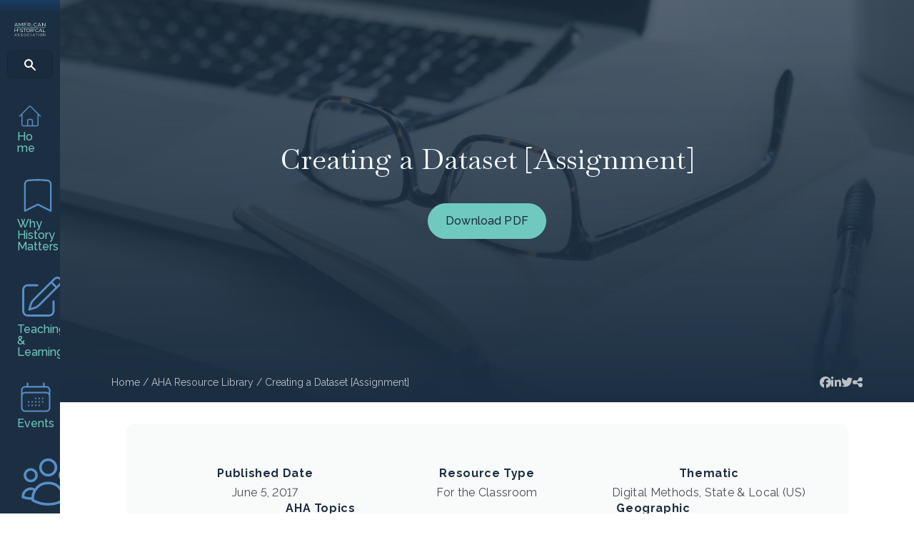

--- FILE ---
content_type: text/html; charset=UTF-8
request_url: https://www.historians.org/resource/creating-a-dataset-assignment/
body_size: 32855
content:
<!DOCTYPE html>
<html lang="en-US">
<head>
<meta charset="UTF-8" />
<script>
var gform;gform||(document.addEventListener("gform_main_scripts_loaded",function(){gform.scriptsLoaded=!0}),document.addEventListener("gform/theme/scripts_loaded",function(){gform.themeScriptsLoaded=!0}),window.addEventListener("DOMContentLoaded",function(){gform.domLoaded=!0}),gform={domLoaded:!1,scriptsLoaded:!1,themeScriptsLoaded:!1,isFormEditor:()=>"function"==typeof InitializeEditor,callIfLoaded:function(o){return!(!gform.domLoaded||!gform.scriptsLoaded||!gform.themeScriptsLoaded&&!gform.isFormEditor()||(gform.isFormEditor()&&console.warn("The use of gform.initializeOnLoaded() is deprecated in the form editor context and will be removed in Gravity Forms 3.1."),o(),0))},initializeOnLoaded:function(o){gform.callIfLoaded(o)||(document.addEventListener("gform_main_scripts_loaded",()=>{gform.scriptsLoaded=!0,gform.callIfLoaded(o)}),document.addEventListener("gform/theme/scripts_loaded",()=>{gform.themeScriptsLoaded=!0,gform.callIfLoaded(o)}),window.addEventListener("DOMContentLoaded",()=>{gform.domLoaded=!0,gform.callIfLoaded(o)}))},hooks:{action:{},filter:{}},addAction:function(o,r,e,t){gform.addHook("action",o,r,e,t)},addFilter:function(o,r,e,t){gform.addHook("filter",o,r,e,t)},doAction:function(o){gform.doHook("action",o,arguments)},applyFilters:function(o){return gform.doHook("filter",o,arguments)},removeAction:function(o,r){gform.removeHook("action",o,r)},removeFilter:function(o,r,e){gform.removeHook("filter",o,r,e)},addHook:function(o,r,e,t,n){null==gform.hooks[o][r]&&(gform.hooks[o][r]=[]);var d=gform.hooks[o][r];null==n&&(n=r+"_"+d.length),gform.hooks[o][r].push({tag:n,callable:e,priority:t=null==t?10:t})},doHook:function(r,o,e){var t;if(e=Array.prototype.slice.call(e,1),null!=gform.hooks[r][o]&&((o=gform.hooks[r][o]).sort(function(o,r){return o.priority-r.priority}),o.forEach(function(o){"function"!=typeof(t=o.callable)&&(t=window[t]),"action"==r?t.apply(null,e):e[0]=t.apply(null,e)})),"filter"==r)return e[0]},removeHook:function(o,r,t,n){var e;null!=gform.hooks[o][r]&&(e=(e=gform.hooks[o][r]).filter(function(o,r,e){return!!(null!=n&&n!=o.tag||null!=t&&t!=o.priority)}),gform.hooks[o][r]=e)}});
</script>

<meta name='viewport' content='width=device-width, initial-scale=1.0' />
<meta http-equiv='X-UA-Compatible' content='IE=edge' />
<link rel="profile" href="https://gmpg.org/xfn/11" />
<title>Creating a Dataset [Assignment] &#8211; AHA</title>
	<style>img:is([sizes="auto" i], [sizes^="auto," i]) { contain-intrinsic-size: 3000px 1500px }</style>
	<meta name="dc.description" content="In this assignment, students use San Francisco phonebooks to create usable datasets.">
<meta name="dc.relation" content="https://www.historians.org/resource/creating-a-dataset-assignment/">
<meta name="dc.source" content="https://www.historians.org/">
<meta name="dc.language" content="en_US">
<meta name="description" content="In this assignment, students use San Francisco phonebooks to create usable datasets.">
<meta name="robots" content="index, follow, max-snippet:-1, max-image-preview:large, max-video-preview:-1">
<link rel="canonical" href="https://www.historians.org/resource/creating-a-dataset-assignment/">
<meta property="og:url" content="https://www.historians.org/resource/creating-a-dataset-assignment/">
<meta property="og:site_name" content="AHA">
<meta property="og:locale" content="en_US">
<meta property="og:type" content="article">
<meta property="og:title" content="Creating a Dataset [Assignment] &#8211; AHA">
<meta property="og:description" content="In this assignment, students use San Francisco phonebooks to create usable datasets.">
<meta property="og:image" content="https://www.historians.org/wp-content/uploads/2024/05/Desk-1.jpg">
<meta property="og:image:secure_url" content="https://www.historians.org/wp-content/uploads/2024/05/Desk-1.jpg">
<meta property="og:image:width" content="1049">
<meta property="og:image:height" content="701">
<meta property="og:image:alt" content="Black glasses on a notebook and laptop with a black pen sitting on the notebook">
<meta name="twitter:card" content="summary">
<meta name="twitter:title" content="Creating a Dataset [Assignment] &#8211; AHA">
<meta name="twitter:description" content="In this assignment, students use San Francisco phonebooks to create usable datasets.">
<meta name="twitter:image" content="https://www.historians.org/wp-content/uploads/2024/05/Desk-1.jpg">
<link rel='dns-prefetch' href='//pro.fontawesome.com' />
<link rel='dns-prefetch' href='//fonts.googleapis.com' />
<link href='https://fonts.gstatic.com' crossorigin rel='preconnect' />
<link rel="alternate" type="application/rss+xml" title="AHA &raquo; Feed" href="https://www.historians.org/feed/" />
<link rel='stylesheet' id='adsanity-default-css-css' href='https://www.historians.org/wp-content/plugins/adsanity/dist/css/widget-default.css?ver=1.9.3' media='screen' />
<link rel='stylesheet' id='wp-block-library-css' href='https://www.historians.org/wp-includes/css/dist/block-library/style.min.css?ver=6.8.3' media='all' />
<style id='wp-block-library-theme-inline-css'>
.wp-block-audio :where(figcaption){color:#555;font-size:13px;text-align:center}.is-dark-theme .wp-block-audio :where(figcaption){color:#ffffffa6}.wp-block-audio{margin:0 0 1em}.wp-block-code{border:1px solid #ccc;border-radius:4px;font-family:Menlo,Consolas,monaco,monospace;padding:.8em 1em}.wp-block-embed :where(figcaption){color:#555;font-size:13px;text-align:center}.is-dark-theme .wp-block-embed :where(figcaption){color:#ffffffa6}.wp-block-embed{margin:0 0 1em}.blocks-gallery-caption{color:#555;font-size:13px;text-align:center}.is-dark-theme .blocks-gallery-caption{color:#ffffffa6}:root :where(.wp-block-image figcaption){color:#555;font-size:13px;text-align:center}.is-dark-theme :root :where(.wp-block-image figcaption){color:#ffffffa6}.wp-block-image{margin:0 0 1em}.wp-block-pullquote{border-bottom:4px solid;border-top:4px solid;color:currentColor;margin-bottom:1.75em}.wp-block-pullquote cite,.wp-block-pullquote footer,.wp-block-pullquote__citation{color:currentColor;font-size:.8125em;font-style:normal;text-transform:uppercase}.wp-block-quote{border-left:.25em solid;margin:0 0 1.75em;padding-left:1em}.wp-block-quote cite,.wp-block-quote footer{color:currentColor;font-size:.8125em;font-style:normal;position:relative}.wp-block-quote:where(.has-text-align-right){border-left:none;border-right:.25em solid;padding-left:0;padding-right:1em}.wp-block-quote:where(.has-text-align-center){border:none;padding-left:0}.wp-block-quote.is-large,.wp-block-quote.is-style-large,.wp-block-quote:where(.is-style-plain){border:none}.wp-block-search .wp-block-search__label{font-weight:700}.wp-block-search__button{border:1px solid #ccc;padding:.375em .625em}:where(.wp-block-group.has-background){padding:1.25em 2.375em}.wp-block-separator.has-css-opacity{opacity:.4}.wp-block-separator{border:none;border-bottom:2px solid;margin-left:auto;margin-right:auto}.wp-block-separator.has-alpha-channel-opacity{opacity:1}.wp-block-separator:not(.is-style-wide):not(.is-style-dots){width:100px}.wp-block-separator.has-background:not(.is-style-dots){border-bottom:none;height:1px}.wp-block-separator.has-background:not(.is-style-wide):not(.is-style-dots){height:2px}.wp-block-table{margin:0 0 1em}.wp-block-table td,.wp-block-table th{word-break:normal}.wp-block-table :where(figcaption){color:#555;font-size:13px;text-align:center}.is-dark-theme .wp-block-table :where(figcaption){color:#ffffffa6}.wp-block-video :where(figcaption){color:#555;font-size:13px;text-align:center}.is-dark-theme .wp-block-video :where(figcaption){color:#ffffffa6}.wp-block-video{margin:0 0 1em}:root :where(.wp-block-template-part.has-background){margin-bottom:0;margin-top:0;padding:1.25em 2.375em}
</style>
<style id='classic-theme-styles-inline-css'>
/*! This file is auto-generated */
.wp-block-button__link{color:#fff;background-color:#32373c;border-radius:9999px;box-shadow:none;text-decoration:none;padding:calc(.667em + 2px) calc(1.333em + 2px);font-size:1.125em}.wp-block-file__button{background:#32373c;color:#fff;text-decoration:none}
</style>
<style id='yoko-core-add-to-calendar-style-inline-css'>
.wp-block-yoko-core-add-to-calendar{display:flex}.wp-block-yoko-core-add-to-calendar .nice-select2{width:100%}

</style>
<link rel='stylesheet' id='nice-select2-css' href='https://www.historians.org/wp-content/plugins/yoko-core/node_modules/nice-select2/dist/css/nice-select2.css?ver=1.14.2' media='all' />
<style id='yoko-core-local-time-style-inline-css'>
.wp-block-yoko-core-local-time time.show-browser-time{font-family:inherit}.wp-block-yoko-core-local-time time[style*="display: none"]{display:none!important}

</style>
<style id='wpseopress-local-business-style-inline-css'>
span.wp-block-wpseopress-local-business-field{margin-right:8px}

</style>
<style id='wpseopress-table-of-contents-style-inline-css'>
.wp-block-wpseopress-table-of-contents li.active>a{font-weight:bold}

</style>
<style id='global-styles-inline-css'>
:root{--wp--preset--aspect-ratio--square: 1;--wp--preset--aspect-ratio--4-3: 4/3;--wp--preset--aspect-ratio--3-4: 3/4;--wp--preset--aspect-ratio--3-2: 3/2;--wp--preset--aspect-ratio--2-3: 2/3;--wp--preset--aspect-ratio--16-9: 16/9;--wp--preset--aspect-ratio--9-16: 9/16;--wp--preset--color--black: #000000;--wp--preset--color--cyan-bluish-gray: #abb8c3;--wp--preset--color--white: #ffffff;--wp--preset--color--pale-pink: #f78da7;--wp--preset--color--vivid-red: #cf2e2e;--wp--preset--color--luminous-vivid-orange: #ff6900;--wp--preset--color--luminous-vivid-amber: #fcb900;--wp--preset--color--light-green-cyan: #7bdcb5;--wp--preset--color--vivid-green-cyan: #00d084;--wp--preset--color--pale-cyan-blue: #8ed1fc;--wp--preset--color--vivid-cyan-blue: #0693e3;--wp--preset--color--vivid-purple: #9b51e0;--wp--preset--color--fl-heading-text: #1c2f42;--wp--preset--color--fl-body-bg: #ffffff;--wp--preset--color--fl-body-text: #484e57;--wp--preset--color--fl-accent: #266099;--wp--preset--color--fl-accent-hover: #266099;--wp--preset--color--fl-topbar-bg: #ffffff;--wp--preset--color--fl-topbar-text: #757575;--wp--preset--color--fl-topbar-link: #2b7bb9;--wp--preset--color--fl-topbar-hover: #2b7bb9;--wp--preset--color--fl-header-bg: #ffffff;--wp--preset--color--fl-header-text: #757575;--wp--preset--color--fl-header-link: #757575;--wp--preset--color--fl-header-hover: #2b7bb9;--wp--preset--color--fl-nav-bg: #ffffff;--wp--preset--color--fl-nav-link: #757575;--wp--preset--color--fl-nav-hover: #2b7bb9;--wp--preset--color--fl-content-bg: #ffffff;--wp--preset--color--fl-footer-widgets-bg: #ffffff;--wp--preset--color--fl-footer-widgets-text: #757575;--wp--preset--color--fl-footer-widgets-link: #2b7bb9;--wp--preset--color--fl-footer-widgets-hover: #2b7bb9;--wp--preset--color--fl-footer-bg: #ffffff;--wp--preset--color--fl-footer-text: #757575;--wp--preset--color--fl-footer-link: #2b7bb9;--wp--preset--color--fl-footer-hover: #2b7bb9;--wp--preset--gradient--vivid-cyan-blue-to-vivid-purple: linear-gradient(135deg,rgba(6,147,227,1) 0%,rgb(155,81,224) 100%);--wp--preset--gradient--light-green-cyan-to-vivid-green-cyan: linear-gradient(135deg,rgb(122,220,180) 0%,rgb(0,208,130) 100%);--wp--preset--gradient--luminous-vivid-amber-to-luminous-vivid-orange: linear-gradient(135deg,rgba(252,185,0,1) 0%,rgba(255,105,0,1) 100%);--wp--preset--gradient--luminous-vivid-orange-to-vivid-red: linear-gradient(135deg,rgba(255,105,0,1) 0%,rgb(207,46,46) 100%);--wp--preset--gradient--very-light-gray-to-cyan-bluish-gray: linear-gradient(135deg,rgb(238,238,238) 0%,rgb(169,184,195) 100%);--wp--preset--gradient--cool-to-warm-spectrum: linear-gradient(135deg,rgb(74,234,220) 0%,rgb(151,120,209) 20%,rgb(207,42,186) 40%,rgb(238,44,130) 60%,rgb(251,105,98) 80%,rgb(254,248,76) 100%);--wp--preset--gradient--blush-light-purple: linear-gradient(135deg,rgb(255,206,236) 0%,rgb(152,150,240) 100%);--wp--preset--gradient--blush-bordeaux: linear-gradient(135deg,rgb(254,205,165) 0%,rgb(254,45,45) 50%,rgb(107,0,62) 100%);--wp--preset--gradient--luminous-dusk: linear-gradient(135deg,rgb(255,203,112) 0%,rgb(199,81,192) 50%,rgb(65,88,208) 100%);--wp--preset--gradient--pale-ocean: linear-gradient(135deg,rgb(255,245,203) 0%,rgb(182,227,212) 50%,rgb(51,167,181) 100%);--wp--preset--gradient--electric-grass: linear-gradient(135deg,rgb(202,248,128) 0%,rgb(113,206,126) 100%);--wp--preset--gradient--midnight: linear-gradient(135deg,rgb(2,3,129) 0%,rgb(40,116,252) 100%);--wp--preset--font-size--small: 13px;--wp--preset--font-size--medium: 20px;--wp--preset--font-size--large: 36px;--wp--preset--font-size--x-large: 42px;--wp--preset--spacing--20: 0.44rem;--wp--preset--spacing--30: 0.67rem;--wp--preset--spacing--40: 1rem;--wp--preset--spacing--50: 1.5rem;--wp--preset--spacing--60: 2.25rem;--wp--preset--spacing--70: 3.38rem;--wp--preset--spacing--80: 5.06rem;--wp--preset--shadow--natural: 6px 6px 9px rgba(0, 0, 0, 0.2);--wp--preset--shadow--deep: 12px 12px 50px rgba(0, 0, 0, 0.4);--wp--preset--shadow--sharp: 6px 6px 0px rgba(0, 0, 0, 0.2);--wp--preset--shadow--outlined: 6px 6px 0px -3px rgba(255, 255, 255, 1), 6px 6px rgba(0, 0, 0, 1);--wp--preset--shadow--crisp: 6px 6px 0px rgba(0, 0, 0, 1);}:where(.is-layout-flex){gap: 0.5em;}:where(.is-layout-grid){gap: 0.5em;}body .is-layout-flex{display: flex;}.is-layout-flex{flex-wrap: wrap;align-items: center;}.is-layout-flex > :is(*, div){margin: 0;}body .is-layout-grid{display: grid;}.is-layout-grid > :is(*, div){margin: 0;}:where(.wp-block-columns.is-layout-flex){gap: 2em;}:where(.wp-block-columns.is-layout-grid){gap: 2em;}:where(.wp-block-post-template.is-layout-flex){gap: 1.25em;}:where(.wp-block-post-template.is-layout-grid){gap: 1.25em;}.has-black-color{color: var(--wp--preset--color--black) !important;}.has-cyan-bluish-gray-color{color: var(--wp--preset--color--cyan-bluish-gray) !important;}.has-white-color{color: var(--wp--preset--color--white) !important;}.has-pale-pink-color{color: var(--wp--preset--color--pale-pink) !important;}.has-vivid-red-color{color: var(--wp--preset--color--vivid-red) !important;}.has-luminous-vivid-orange-color{color: var(--wp--preset--color--luminous-vivid-orange) !important;}.has-luminous-vivid-amber-color{color: var(--wp--preset--color--luminous-vivid-amber) !important;}.has-light-green-cyan-color{color: var(--wp--preset--color--light-green-cyan) !important;}.has-vivid-green-cyan-color{color: var(--wp--preset--color--vivid-green-cyan) !important;}.has-pale-cyan-blue-color{color: var(--wp--preset--color--pale-cyan-blue) !important;}.has-vivid-cyan-blue-color{color: var(--wp--preset--color--vivid-cyan-blue) !important;}.has-vivid-purple-color{color: var(--wp--preset--color--vivid-purple) !important;}.has-black-background-color{background-color: var(--wp--preset--color--black) !important;}.has-cyan-bluish-gray-background-color{background-color: var(--wp--preset--color--cyan-bluish-gray) !important;}.has-white-background-color{background-color: var(--wp--preset--color--white) !important;}.has-pale-pink-background-color{background-color: var(--wp--preset--color--pale-pink) !important;}.has-vivid-red-background-color{background-color: var(--wp--preset--color--vivid-red) !important;}.has-luminous-vivid-orange-background-color{background-color: var(--wp--preset--color--luminous-vivid-orange) !important;}.has-luminous-vivid-amber-background-color{background-color: var(--wp--preset--color--luminous-vivid-amber) !important;}.has-light-green-cyan-background-color{background-color: var(--wp--preset--color--light-green-cyan) !important;}.has-vivid-green-cyan-background-color{background-color: var(--wp--preset--color--vivid-green-cyan) !important;}.has-pale-cyan-blue-background-color{background-color: var(--wp--preset--color--pale-cyan-blue) !important;}.has-vivid-cyan-blue-background-color{background-color: var(--wp--preset--color--vivid-cyan-blue) !important;}.has-vivid-purple-background-color{background-color: var(--wp--preset--color--vivid-purple) !important;}.has-black-border-color{border-color: var(--wp--preset--color--black) !important;}.has-cyan-bluish-gray-border-color{border-color: var(--wp--preset--color--cyan-bluish-gray) !important;}.has-white-border-color{border-color: var(--wp--preset--color--white) !important;}.has-pale-pink-border-color{border-color: var(--wp--preset--color--pale-pink) !important;}.has-vivid-red-border-color{border-color: var(--wp--preset--color--vivid-red) !important;}.has-luminous-vivid-orange-border-color{border-color: var(--wp--preset--color--luminous-vivid-orange) !important;}.has-luminous-vivid-amber-border-color{border-color: var(--wp--preset--color--luminous-vivid-amber) !important;}.has-light-green-cyan-border-color{border-color: var(--wp--preset--color--light-green-cyan) !important;}.has-vivid-green-cyan-border-color{border-color: var(--wp--preset--color--vivid-green-cyan) !important;}.has-pale-cyan-blue-border-color{border-color: var(--wp--preset--color--pale-cyan-blue) !important;}.has-vivid-cyan-blue-border-color{border-color: var(--wp--preset--color--vivid-cyan-blue) !important;}.has-vivid-purple-border-color{border-color: var(--wp--preset--color--vivid-purple) !important;}.has-vivid-cyan-blue-to-vivid-purple-gradient-background{background: var(--wp--preset--gradient--vivid-cyan-blue-to-vivid-purple) !important;}.has-light-green-cyan-to-vivid-green-cyan-gradient-background{background: var(--wp--preset--gradient--light-green-cyan-to-vivid-green-cyan) !important;}.has-luminous-vivid-amber-to-luminous-vivid-orange-gradient-background{background: var(--wp--preset--gradient--luminous-vivid-amber-to-luminous-vivid-orange) !important;}.has-luminous-vivid-orange-to-vivid-red-gradient-background{background: var(--wp--preset--gradient--luminous-vivid-orange-to-vivid-red) !important;}.has-very-light-gray-to-cyan-bluish-gray-gradient-background{background: var(--wp--preset--gradient--very-light-gray-to-cyan-bluish-gray) !important;}.has-cool-to-warm-spectrum-gradient-background{background: var(--wp--preset--gradient--cool-to-warm-spectrum) !important;}.has-blush-light-purple-gradient-background{background: var(--wp--preset--gradient--blush-light-purple) !important;}.has-blush-bordeaux-gradient-background{background: var(--wp--preset--gradient--blush-bordeaux) !important;}.has-luminous-dusk-gradient-background{background: var(--wp--preset--gradient--luminous-dusk) !important;}.has-pale-ocean-gradient-background{background: var(--wp--preset--gradient--pale-ocean) !important;}.has-electric-grass-gradient-background{background: var(--wp--preset--gradient--electric-grass) !important;}.has-midnight-gradient-background{background: var(--wp--preset--gradient--midnight) !important;}.has-small-font-size{font-size: var(--wp--preset--font-size--small) !important;}.has-medium-font-size{font-size: var(--wp--preset--font-size--medium) !important;}.has-large-font-size{font-size: var(--wp--preset--font-size--large) !important;}.has-x-large-font-size{font-size: var(--wp--preset--font-size--x-large) !important;}
:where(.wp-block-post-template.is-layout-flex){gap: 1.25em;}:where(.wp-block-post-template.is-layout-grid){gap: 1.25em;}
:where(.wp-block-columns.is-layout-flex){gap: 2em;}:where(.wp-block-columns.is-layout-grid){gap: 2em;}
:root :where(.wp-block-pullquote){font-size: 1.5em;line-height: 1.6;}
</style>
<link rel='stylesheet' id='font-awesome-5-css' href='https://pro.fontawesome.com/releases/v5.15.4/css/all.css?ver=2.9.4.1' media='all' />
<link rel='stylesheet' id='jquery-magnificpopup-css' href='https://www.historians.org/wp-content/plugins/bb-plugin/css/jquery.magnificpopup.min.css?ver=2.9.4.1' media='all' />
<style id='fl-builder-layout-5236-inline-css'>
.fl-builder-content *,.fl-builder-content *:before,.fl-builder-content *:after {-webkit-box-sizing: border-box;-moz-box-sizing: border-box;box-sizing: border-box;}.fl-row:before,.fl-row:after,.fl-row-content:before,.fl-row-content:after,.fl-col-group:before,.fl-col-group:after,.fl-col:before,.fl-col:after,.fl-module:not([data-accepts]):before,.fl-module:not([data-accepts]):after,.fl-module-content:before,.fl-module-content:after {display: table;content: " ";}.fl-row:after,.fl-row-content:after,.fl-col-group:after,.fl-col:after,.fl-module:not([data-accepts]):after,.fl-module-content:after {clear: both;}.fl-clear {clear: both;}.fl-row,.fl-row-content {margin-left: auto;margin-right: auto;min-width: 0;}.fl-row-content-wrap {position: relative;}.fl-builder-mobile .fl-row-bg-photo .fl-row-content-wrap {background-attachment: scroll;}.fl-row-bg-video,.fl-row-bg-video .fl-row-content,.fl-row-bg-embed,.fl-row-bg-embed .fl-row-content {position: relative;}.fl-row-bg-video .fl-bg-video,.fl-row-bg-embed .fl-bg-embed-code {bottom: 0;left: 0;overflow: hidden;position: absolute;right: 0;top: 0;}.fl-row-bg-video .fl-bg-video video,.fl-row-bg-embed .fl-bg-embed-code video {bottom: 0;left: 0px;max-width: none;position: absolute;right: 0;top: 0px;}.fl-row-bg-video .fl-bg-video video {min-width: 100%;min-height: 100%;width: auto;height: auto;}.fl-row-bg-video .fl-bg-video iframe,.fl-row-bg-embed .fl-bg-embed-code iframe {pointer-events: none;width: 100vw;height: 56.25vw; max-width: none;min-height: 100vh;min-width: 177.77vh; position: absolute;top: 50%;left: 50%;-ms-transform: translate(-50%, -50%); -webkit-transform: translate(-50%, -50%); transform: translate(-50%, -50%);}.fl-bg-video-fallback {background-position: 50% 50%;background-repeat: no-repeat;background-size: cover;bottom: 0px;left: 0px;position: absolute;right: 0px;top: 0px;}.fl-row-bg-slideshow,.fl-row-bg-slideshow .fl-row-content {position: relative;}.fl-row .fl-bg-slideshow {bottom: 0;left: 0;overflow: hidden;position: absolute;right: 0;top: 0;z-index: 0;}.fl-builder-edit .fl-row .fl-bg-slideshow * {bottom: 0;height: auto !important;left: 0;position: absolute !important;right: 0;top: 0;}.fl-row-bg-overlay .fl-row-content-wrap:after {border-radius: inherit;content: '';display: block;position: absolute;top: 0;right: 0;bottom: 0;left: 0;z-index: 0;}.fl-row-bg-overlay .fl-row-content {position: relative;z-index: 1;}.fl-row-default-height .fl-row-content-wrap,.fl-row-custom-height .fl-row-content-wrap {display: -webkit-box;display: -webkit-flex;display: -ms-flexbox;display: flex;min-height: 100vh;}.fl-row-overlap-top .fl-row-content-wrap {display: -webkit-inline-box;display: -webkit-inline-flex;display: -moz-inline-box;display: -ms-inline-flexbox;display: inline-flex;width: 100%;}.fl-row-default-height .fl-row-content-wrap,.fl-row-custom-height .fl-row-content-wrap {min-height: 0;}.fl-row-default-height .fl-row-content,.fl-row-full-height .fl-row-content,.fl-row-custom-height .fl-row-content {-webkit-box-flex: 1 1 auto; -moz-box-flex: 1 1 auto;-webkit-flex: 1 1 auto;-ms-flex: 1 1 auto;flex: 1 1 auto;}.fl-row-default-height .fl-row-full-width.fl-row-content,.fl-row-full-height .fl-row-full-width.fl-row-content,.fl-row-custom-height .fl-row-full-width.fl-row-content {max-width: 100%;width: 100%;}.fl-row-default-height.fl-row-align-center .fl-row-content-wrap,.fl-row-full-height.fl-row-align-center .fl-row-content-wrap,.fl-row-custom-height.fl-row-align-center .fl-row-content-wrap {-webkit-align-items: center;-webkit-box-align: center;-webkit-box-pack: center;-webkit-justify-content: center;-ms-flex-align: center;-ms-flex-pack: center;justify-content: center;align-items: center;}.fl-row-default-height.fl-row-align-bottom .fl-row-content-wrap,.fl-row-full-height.fl-row-align-bottom .fl-row-content-wrap,.fl-row-custom-height.fl-row-align-bottom .fl-row-content-wrap {-webkit-align-items: flex-end;-webkit-justify-content: flex-end;-webkit-box-align: end;-webkit-box-pack: end;-ms-flex-align: end;-ms-flex-pack: end;justify-content: flex-end;align-items: flex-end;}.fl-col-group-equal-height {display: flex;flex-wrap: wrap;width: 100%;}.fl-col-group-equal-height.fl-col-group-has-child-loading {flex-wrap: nowrap;}.fl-col-group-equal-height .fl-col,.fl-col-group-equal-height .fl-col-content {display: flex;flex: 1 1 auto;}.fl-col-group-equal-height .fl-col-content {flex-direction: column;flex-shrink: 1;min-width: 1px;max-width: 100%;width: 100%;}.fl-col-group-equal-height:before,.fl-col-group-equal-height .fl-col:before,.fl-col-group-equal-height .fl-col-content:before,.fl-col-group-equal-height:after,.fl-col-group-equal-height .fl-col:after,.fl-col-group-equal-height .fl-col-content:after{content: none;}.fl-col-group-nested.fl-col-group-equal-height.fl-col-group-align-top .fl-col-content,.fl-col-group-equal-height.fl-col-group-align-top .fl-col-content {justify-content: flex-start;}.fl-col-group-nested.fl-col-group-equal-height.fl-col-group-align-center .fl-col-content,.fl-col-group-equal-height.fl-col-group-align-center .fl-col-content {justify-content: center;}.fl-col-group-nested.fl-col-group-equal-height.fl-col-group-align-bottom .fl-col-content,.fl-col-group-equal-height.fl-col-group-align-bottom .fl-col-content {justify-content: flex-end;}.fl-col-group-equal-height.fl-col-group-align-center .fl-col-group {width: 100%;}.fl-col {float: left;min-height: 1px;}.fl-col-bg-overlay .fl-col-content {position: relative;}.fl-col-bg-overlay .fl-col-content:after {border-radius: inherit;content: '';display: block;position: absolute;top: 0;right: 0;bottom: 0;left: 0;z-index: 0;}.fl-col-bg-overlay .fl-module {position: relative;z-index: 2;}.single:not(.woocommerce).single-fl-builder-template .fl-content {width: 100%;}.fl-builder-layer {position: absolute;top:0;left:0;right: 0;bottom: 0;z-index: 0;pointer-events: none;overflow: hidden;}.fl-builder-shape-layer {z-index: 0;}.fl-builder-shape-layer.fl-builder-bottom-edge-layer {z-index: 1;}.fl-row-bg-overlay .fl-builder-shape-layer {z-index: 1;}.fl-row-bg-overlay .fl-builder-shape-layer.fl-builder-bottom-edge-layer {z-index: 2;}.fl-row-has-layers .fl-row-content {z-index: 1;}.fl-row-bg-overlay .fl-row-content {z-index: 2;}.fl-builder-layer > * {display: block;position: absolute;top:0;left:0;width: 100%;}.fl-builder-layer + .fl-row-content {position: relative;}.fl-builder-layer .fl-shape {fill: #aaa;stroke: none;stroke-width: 0;width:100%;}@supports (-webkit-touch-callout: inherit) {.fl-row.fl-row-bg-parallax .fl-row-content-wrap,.fl-row.fl-row-bg-fixed .fl-row-content-wrap {background-position: center !important;background-attachment: scroll !important;}}@supports (-webkit-touch-callout: none) {.fl-row.fl-row-bg-fixed .fl-row-content-wrap {background-position: center !important;background-attachment: scroll !important;}}.fl-clearfix:before,.fl-clearfix:after {display: table;content: " ";}.fl-clearfix:after {clear: both;}.sr-only {position: absolute;width: 1px;height: 1px;padding: 0;overflow: hidden;clip: rect(0,0,0,0);white-space: nowrap;border: 0;}.fl-builder-content a.fl-button,.fl-builder-content a.fl-button:visited {border-radius: 4px;-moz-border-radius: 4px;-webkit-border-radius: 4px;display: inline-block;font-size: 16px;font-weight: normal;line-height: 18px;padding: 12px 24px;text-decoration: none;text-shadow: none;}.fl-builder-content .fl-button:hover {text-decoration: none;}.fl-builder-content .fl-button:active {position: relative;top: 1px;}.fl-builder-content .fl-button-width-full .fl-button {display: block;text-align: center;}.fl-builder-content .fl-button-width-custom .fl-button {display: inline-block;text-align: center;max-width: 100%;}.fl-builder-content .fl-button-left {text-align: left;}.fl-builder-content .fl-button-center {text-align: center;}.fl-builder-content .fl-button-right {text-align: right;}.fl-builder-content .fl-button i {font-size: 1.3em;height: auto;margin-right:8px;vertical-align: middle;width: auto;}.fl-builder-content .fl-button i.fl-button-icon-after {margin-left: 8px;margin-right: 0;}.fl-builder-content .fl-button-has-icon .fl-button-text {vertical-align: middle;}.fl-icon-wrap {display: inline-block;}.fl-icon {display: table-cell;vertical-align: middle;}.fl-icon a {text-decoration: none;}.fl-icon i {float: right;height: auto;width: auto;}.fl-icon i:before {border: none !important;height: auto;width: auto;}.fl-icon-text {display: table-cell;text-align: left;padding-left: 15px;vertical-align: middle;}.fl-icon-text-empty {display: none;}.fl-icon-text *:last-child {margin: 0 !important;padding: 0 !important;}.fl-icon-text a {text-decoration: none;}.fl-icon-text span {display: block;}.fl-icon-text span.mce-edit-focus {min-width: 1px;}.fl-module img {max-width: 100%;}.fl-photo {line-height: 0;position: relative;}.fl-photo-align-left {text-align: left;}.fl-photo-align-center {text-align: center;}.fl-photo-align-right {text-align: right;}.fl-photo-content {display: inline-block;line-height: 0;position: relative;max-width: 100%;}.fl-photo-img-svg {width: 100%;}.fl-photo-content img {display: inline;height: auto;max-width: 100%;}.fl-photo-crop-circle img {-webkit-border-radius: 100%;-moz-border-radius: 100%;border-radius: 100%;}.fl-photo-caption {font-size: 13px;line-height: 18px;overflow: hidden;text-overflow: ellipsis;}.fl-photo-caption-below {padding-bottom: 20px;padding-top: 10px;}.fl-photo-caption-hover {background: rgba(0,0,0,0.7);bottom: 0;color: #fff;left: 0;opacity: 0;filter: alpha(opacity = 0);padding: 10px 15px;position: absolute;right: 0;-webkit-transition:opacity 0.3s ease-in;-moz-transition:opacity 0.3s ease-in;transition:opacity 0.3s ease-in;}.fl-photo-content:hover .fl-photo-caption-hover {opacity: 100;filter: alpha(opacity = 100);}.fl-builder-pagination,.fl-builder-pagination-load-more {padding: 40px 0;}.fl-builder-pagination ul.page-numbers {list-style: none;margin: 0;padding: 0;text-align: center;}.fl-builder-pagination li {display: inline-block;list-style: none;margin: 0;padding: 0;}.fl-builder-pagination li a.page-numbers,.fl-builder-pagination li span.page-numbers {border: 1px solid #e6e6e6;display: inline-block;padding: 5px 10px;margin: 0 0 5px;}.fl-builder-pagination li a.page-numbers:hover,.fl-builder-pagination li span.current {background: #f5f5f5;text-decoration: none;}.fl-slideshow,.fl-slideshow * {-webkit-box-sizing: content-box;-moz-box-sizing: content-box;box-sizing: content-box;}.fl-slideshow .fl-slideshow-image img {max-width: none !important;}.fl-slideshow-social {line-height: 0 !important;}.fl-slideshow-social * {margin: 0 !important;}.fl-builder-content .bx-wrapper .bx-viewport {background: transparent;border: none;box-shadow: none;-moz-box-shadow: none;-webkit-box-shadow: none;left: 0;}.mfp-wrap button.mfp-arrow,.mfp-wrap button.mfp-arrow:active,.mfp-wrap button.mfp-arrow:hover,.mfp-wrap button.mfp-arrow:focus {background: transparent !important;border: none !important;outline: none;position: absolute;top: 50%;box-shadow: none !important;-moz-box-shadow: none !important;-webkit-box-shadow: none !important;}.mfp-wrap .mfp-close,.mfp-wrap .mfp-close:active,.mfp-wrap .mfp-close:hover,.mfp-wrap .mfp-close:focus {background: transparent !important;border: none !important;outline: none;position: absolute;top: 0;box-shadow: none !important;-moz-box-shadow: none !important;-webkit-box-shadow: none !important;}.admin-bar .mfp-wrap .mfp-close,.admin-bar .mfp-wrap .mfp-close:active,.admin-bar .mfp-wrap .mfp-close:hover,.admin-bar .mfp-wrap .mfp-close:focus {top: 32px!important;}img.mfp-img {padding: 0;}.mfp-counter {display: none;}.mfp-wrap .mfp-preloader.fa {font-size: 30px;}.fl-form-field {margin-bottom: 15px;}.fl-form-field input.fl-form-error {border-color: #DD6420;}.fl-form-error-message {clear: both;color: #DD6420;display: none;padding-top: 8px;font-size: 12px;font-weight: lighter;}.fl-form-button-disabled {opacity: 0.5;}.fl-animation {opacity: 0;}body.fl-no-js .fl-animation {opacity: 1;}.fl-builder-preview .fl-animation,.fl-builder-edit .fl-animation,.fl-animated {opacity: 1;}.fl-animated {animation-fill-mode: both;-webkit-animation-fill-mode: both;}.fl-button.fl-button-icon-animation i {width: 0 !important;opacity: 0;-ms-filter: "alpha(opacity=0)";transition: all 0.2s ease-out;-webkit-transition: all 0.2s ease-out;}.fl-button.fl-button-icon-animation:hover i {opacity: 1! important;-ms-filter: "alpha(opacity=100)";}.fl-button.fl-button-icon-animation i.fl-button-icon-after {margin-left: 0px !important;}.fl-button.fl-button-icon-animation:hover i.fl-button-icon-after {margin-left: 10px !important;}.fl-button.fl-button-icon-animation i.fl-button-icon-before {margin-right: 0 !important;}.fl-button.fl-button-icon-animation:hover i.fl-button-icon-before {margin-right: 20px !important;margin-left: -10px;}@media (max-width: 1200px) {}@media (max-width: 992px) { .fl-col-group.fl-col-group-medium-reversed {display: -webkit-flex;display: flex;-webkit-flex-wrap: wrap-reverse;flex-wrap: wrap-reverse;flex-direction: row-reverse;} }@media (max-width: 768px) { .fl-row-content-wrap {background-attachment: scroll !important;}.fl-row-bg-parallax .fl-row-content-wrap {background-attachment: scroll !important;background-position: center center !important;}.fl-col-group.fl-col-group-equal-height {display: block;}.fl-col-group.fl-col-group-equal-height.fl-col-group-custom-width {display: -webkit-box;display: -webkit-flex;display: flex;}.fl-col-group.fl-col-group-responsive-reversed {display: -webkit-flex;display: flex;-webkit-flex-wrap: wrap-reverse;flex-wrap: wrap-reverse;flex-direction: row-reverse;}.fl-col-group.fl-col-group-responsive-reversed .fl-col:not(.fl-col-small-custom-width) {flex-basis: 100%;width: 100% !important;}.fl-col-group.fl-col-group-medium-reversed:not(.fl-col-group-responsive-reversed) {display: unset;display: unset;-webkit-flex-wrap: unset;flex-wrap: unset;flex-direction: unset;}.fl-col {clear: both;float: none;margin-left: auto;margin-right: auto;width: auto !important;}.fl-col-small:not(.fl-col-small-full-width) {max-width: 400px;}.fl-block-col-resize {display:none;}.fl-row[data-node] .fl-row-content-wrap {margin: 0;padding-left: 0;padding-right: 0;}.fl-row[data-node] .fl-bg-video,.fl-row[data-node] .fl-bg-slideshow {left: 0;right: 0;}.fl-col[data-node] .fl-col-content {margin: 0;padding-left: 0;padding-right: 0;} }@media (min-width: 1201px) {html .fl-visible-large:not(.fl-visible-desktop),html .fl-visible-medium:not(.fl-visible-desktop),html .fl-visible-mobile:not(.fl-visible-desktop) {display: none;}}@media (min-width: 993px) and (max-width: 1200px) {html .fl-visible-desktop:not(.fl-visible-large),html .fl-visible-medium:not(.fl-visible-large),html .fl-visible-mobile:not(.fl-visible-large) {display: none;}}@media (min-width: 769px) and (max-width: 992px) {html .fl-visible-desktop:not(.fl-visible-medium),html .fl-visible-large:not(.fl-visible-medium),html .fl-visible-mobile:not(.fl-visible-medium) {display: none;}}@media (max-width: 768px) {html .fl-visible-desktop:not(.fl-visible-mobile),html .fl-visible-large:not(.fl-visible-mobile),html .fl-visible-medium:not(.fl-visible-mobile) {display: none;}}.fl-row-fixed-width {max-width: 1052px;}.fl-row-content-wrap {margin-top: 0px;margin-right: 0px;margin-bottom: 0px;margin-left: 0px;padding-top: 20px;padding-right: 20px;padding-bottom: 20px;padding-left: 20px;}.fl-col-content {margin-top: 0px;margin-right: 0px;margin-bottom: 0px;margin-left: 0px;padding-top: 0px;padding-right: 0px;padding-bottom: 0px;padding-left: 0px;}.fl-module-content, .fl-module:where(.fl-module:not(:has(> .fl-module-content))) {margin-top: 20px;margin-right: 20px;margin-bottom: 20px;margin-left: 20px;}.fl-node-qk6wza1t8sb0 {width: 100%;}.fl-node-3jdgfyhmukeq {width: 100%;} .fl-node-3jdgfyhmukeq > .fl-col-content {margin-bottom:40px;}@media ( max-width: 768px ) { .fl-node-3jdgfyhmukeq.fl-col > .fl-col-content {margin-bottom:40px;}}.fl-node-mujehlby9785 {width: 100%;}@media(max-width: 1200px) {.fl-builder-content .fl-node-mujehlby9785 {width: 100% !important;max-width: none;-webkit-box-flex: 0 1 auto;-moz-box-flex: 0 1 auto;-webkit-flex: 0 1 auto;-ms-flex: 0 1 auto;flex: 0 1 auto;}}@media(max-width: 992px) {.fl-builder-content .fl-node-mujehlby9785 {width: 100% !important;max-width: none;-webkit-box-flex: 0 1 auto;-moz-box-flex: 0 1 auto;-webkit-flex: 0 1 auto;-ms-flex: 0 1 auto;flex: 0 1 auto;}}@media(max-width: 768px) {.fl-builder-content .fl-node-mujehlby9785 {width: 100% !important;max-width: none;clear: none;float: left;}}.fl-node-1fp654gcrla0 {width: 100%;}.fl-button-group-layout-horizontal .fl-button-group-buttons,.fl-button-group-layout-horizontal.fl-button-group-buttons {display: flex;flex-wrap: wrap;}.fl-button-group-layout-horizontal .fl-button-wrap {display: inline-block;}.fl-button-group-layout-vertical .fl-button-group-buttons,.fl-button-group-layout-vertical.fl-button-group-buttons {display: block;}.fl-button-group-layout-vertical .fl-button-wrap {display: block;}.fl-node-2m19ezxks8u5 .fl-button-group-layout-vertical .fl-button-group-buttons a.fl-button,.fl-node-2m19ezxks8u5 .fl-button-group-layout-horizontal .fl-button-group-buttons a.fl-button {width: 100%;}.fl-node-2m19ezxks8u5 .fl-button-group-layout-horizontal .fl-button-group-buttons {justify-content: flex-start}#fl-button-group-button-2m19ezxks8u5-0 a.fl-button {}.fl-builder-content .fl-node-2m19ezxks8u5 .fl-button,.fl-builder-content .fl-node-2m19ezxks8u5 .fl-button * {transition: none;-moz-transition: none;-webkit-transition: none;-o-transition: none;}.fl-node-2m19ezxks8u5 .fl-button-group-layout-vertical .fl-button-group-buttons .fl-button-group-button .fl-button-wrap {text-align: left;}.fl-node-2m19ezxks8u5 .fl-button-group-layout-horizontal .fl-button-group-buttons {justify-content: flex-start;}.fl-builder-content .fl-node-2m19ezxks8u5 .fl-button-group .fl-button-group-buttons .fl-button-group-button {padding-top: 5px;padding-right: 5px;padding-bottom: 5px;padding-left: 5px;} .fl-node-2m19ezxks8u5 > .fl-module-content {margin-top:40px;margin-bottom:0px;}@media ( max-width: 768px ) { .fl-node-2m19ezxks8u5.fl-module > .fl-module-content {margin-top:40px;}}.fl-module-heading .fl-heading {padding: 0 !important;margin: 0 !important;} .fl-node-61o0wgvj3hfx > .fl-module-content {margin-top:0px;margin-bottom:0px;}.fl-builder-content .fl-rich-text strong {font-weight: bold;}.fl-module.fl-rich-text p:last-child {margin-bottom: 0;}.fl-builder-edit .fl-module.fl-rich-text p:not(:has(~ *:not(.fl-block-overlay))) {margin-bottom: 0;} .fl-node-gbpymsx65839 > .fl-module-content {margin-top:0px;}.fl-node-5s4dmbo6nzpx .fl-button-group-layout-vertical .fl-button-group-buttons a.fl-button,.fl-node-5s4dmbo6nzpx .fl-button-group-layout-horizontal .fl-button-group-buttons a.fl-button {width: 100%;}.fl-node-5s4dmbo6nzpx .fl-button-group-layout-horizontal .fl-button-group-buttons {justify-content: flex-start}#fl-button-group-button-5s4dmbo6nzpx-0 a.fl-button {}.fl-builder-content .fl-node-5s4dmbo6nzpx .fl-button,.fl-builder-content .fl-node-5s4dmbo6nzpx .fl-button * {transition: none;-moz-transition: none;-webkit-transition: none;-o-transition: none;}.fl-node-5s4dmbo6nzpx .fl-button-group-layout-vertical .fl-button-group-buttons .fl-button-group-button .fl-button-wrap {text-align: left;}.fl-node-5s4dmbo6nzpx .fl-button-group-layout-horizontal .fl-button-group-buttons {justify-content: flex-start;}.fl-builder-content .fl-node-5s4dmbo6nzpx .fl-button-group .fl-button-group-buttons .fl-button-group-button {padding-top: 5px;padding-right: 5px;padding-bottom: 5px;padding-left: 5px;} .fl-node-5s4dmbo6nzpx > .fl-module-content {margin-top:40px;margin-bottom:0px;}@media ( max-width: 768px ) { .fl-node-5s4dmbo6nzpx.fl-module > .fl-module-content {margin-top:40px;}}
</style>
<link rel='stylesheet' id='theme.css-css' href='https://www.historians.org/wp-content/plugins/popup-builder/public/css/theme.css?ver=4.4.2' media='all' />
<link rel='stylesheet' id='yoko-sso-frontend-css' href='https://www.historians.org/wp-content/plugins/yoko-sso-cp/assets/css/frontend.css?ver=1.0.1' media='all' />
<link rel='stylesheet' id='icon-1614826904-css' href='https://www.historians.org/wp-content/uploads/bb-plugin/icons/icon-1614826904/style.css?ver=2.9.4.1' media='all' />
<link rel='stylesheet' id='fl-builder-layout-bundle-306fc51abc06050b2ebf93e65d2f2d4f-css' href='https://www.historians.org/wp-content/uploads/bb-plugin/cache/306fc51abc06050b2ebf93e65d2f2d4f-layout-bundle.css?ver=2.9.4.1-1.5.2.1' media='all' />
<link rel='stylesheet' id='linearicons-css' href='https://www.historians.org/wp-content/themes/yoko-AHA-child/assets/fonts/linearicons/style.css?ver=1.0.0' media='all' />
<link rel='stylesheet' id='tablepress-default-css' href='https://www.historians.org/wp-content/plugins/tablepress/css/build/default.css?ver=3.2.6' media='all' />
<link rel='stylesheet' id='gform_admin_css_utilities-css' href='https://www.historians.org/wp-content/plugins/gravityforms/assets/css/dist/admin-css-utilities.min.css?ver=2.9.24' media='all' />
<link rel='stylesheet' id='gform_admin_components-css' href='https://www.historians.org/wp-content/plugins/gravityforms/assets/css/dist/admin-components.min.css?ver=2.9.24' media='all' />
<link rel='stylesheet' id='gravity_forms_theme_reset-css' href='https://www.historians.org/wp-content/plugins/gravityforms/assets/css/dist/gravity-forms-theme-reset.min.css?ver=2.9.24' media='all' />
<link rel='stylesheet' id='gravity_forms_theme_foundation-css' href='https://www.historians.org/wp-content/plugins/gravityforms/assets/css/dist/gravity-forms-theme-foundation.min.css?ver=2.9.24' media='all' />
<link rel='stylesheet' id='gravity_forms_theme_framework-css' href='https://www.historians.org/wp-content/plugins/gravityforms/assets/css/dist/gravity-forms-theme-framework.min.css?ver=2.9.24' media='all' />
<link rel='stylesheet' id='gravity_forms_orbital_theme-css' href='https://www.historians.org/wp-content/plugins/gravityforms/assets/css/dist/gravity-forms-orbital-theme.min.css?ver=2.9.24' media='all' />
<link rel='stylesheet' id='gform_apc_theme-css' href='https://www.historians.org/wp-content/plugins/gravityformsadvancedpostcreation/assets/css/dist/theme.min.css?ver=1.6.0' media='all' />
<link rel='stylesheet' id='base-css' href='https://www.historians.org/wp-content/themes/bb-theme/css/base.min.css?ver=1.7.19.1' media='all' />
<link rel='stylesheet' id='fl-automator-skin-css' href='https://www.historians.org/wp-content/uploads/bb-theme/skin-6942a1343e78e.css?ver=1.7.19.1' media='all' />
<link rel='stylesheet' id='fl-child-theme-looks-css' href='https://www.historians.org/wp-content/themes/yoko-AHA-child/assets/css/elements.css?ver=1734458585' media='all' />
<link rel='stylesheet' id='fl-child-theme-utility-css' href='https://www.historians.org/wp-content/themes/yoko-AHA-child/assets/css/utility.css?ver=1734458585' media='all' />
<link rel='stylesheet' id='fl-child-theme-css' href='https://www.historians.org/wp-content/themes/yoko-AHA-child/style.css?ver=1734458585' media='all' />
<link rel='stylesheet' id='fl-builder-google-fonts-663d6ae92031a9e1fcfd32203fe90c26-css' href='//fonts.googleapis.com/css?family=Raleway%3A300%2C400%2C700%2C500%7CBaskervville%3A400&#038;ver=6.8.3' media='all' />
<script src="https://www.historians.org/wp-includes/js/jquery/jquery.min.js?ver=3.7.1" id="jquery-core-js"></script>
<script id="Popup.js-js-before">
var sgpbPublicUrl = "https:\/\/www.historians.org\/wp-content\/plugins\/popup-builder\/public\/";
var SGPB_JS_LOCALIZATION = {"imageSupportAlertMessage":"Only image files supported","pdfSupportAlertMessage":"Only pdf files supported","areYouSure":"Are you sure?","addButtonSpinner":"L","audioSupportAlertMessage":"Only audio files supported (e.g.: mp3, wav, m4a, ogg)","publishPopupBeforeElementor":"Please, publish the popup before starting to use Elementor with it!","publishPopupBeforeDivi":"Please, publish the popup before starting to use Divi Builder with it!","closeButtonAltText":"Close"};
</script>
<script src="https://www.historians.org/wp-content/plugins/popup-builder/public/js/Popup.js?ver=4.4.2" id="Popup.js-js"></script>
<script src="https://www.historians.org/wp-content/plugins/popup-builder/public/js/PopupConfig.js?ver=4.4.2" id="PopupConfig.js-js"></script>
<script id="PopupBuilder.js-js-before">
var SGPB_POPUP_PARAMS = {"popupTypeAgeRestriction":"ageRestriction","defaultThemeImages":{"1":"https:\/\/www.historians.org\/wp-content\/plugins\/popup-builder\/public\/img\/theme_1\/close.png","2":"https:\/\/www.historians.org\/wp-content\/plugins\/popup-builder\/public\/img\/theme_2\/close.png","3":"https:\/\/www.historians.org\/wp-content\/plugins\/popup-builder\/public\/img\/theme_3\/close.png","5":"https:\/\/www.historians.org\/wp-content\/plugins\/popup-builder\/public\/img\/theme_5\/close.png","6":"https:\/\/www.historians.org\/wp-content\/plugins\/popup-builder\/public\/img\/theme_6\/close.png"},"homePageUrl":"https:\/\/www.historians.org\/","isPreview":false,"convertedIdsReverse":[],"dontShowPopupExpireTime":365,"conditionalJsClasses":[],"disableAnalyticsGeneral":false};
var SGPB_JS_PACKAGES = {"packages":{"current":1,"free":1,"silver":2,"gold":3,"platinum":4},"extensions":{"geo-targeting":false,"advanced-closing":false}};
var SGPB_JS_PARAMS = {"ajaxUrl":"https:\/\/www.historians.org\/wp-admin\/admin-ajax.php","nonce":"6607a0ace7"};
</script>
<script src="https://www.historians.org/wp-content/plugins/popup-builder/public/js/PopupBuilder.js?ver=4.4.2" id="PopupBuilder.js-js"></script>
<script id="gform_apc_shared-js-extra">
var gform_apc_shared = {"i18n":{"untitledPost":"Untitled","published":"Published","draft":"Draft","columnTitle":"Title","columnStatus":"Status","columnDate":"Date","columnActions":"Actions","previousPage":"Previous Page","previousLabel":"Prev","nextPage":"Next Page","nextLabel":"Next","noPostsFoundMessage":"No Editable Posts Found"},"pagination":{"ajax_url":"https:\/\/www.historians.org\/wp-admin\/admin-ajax.php","nonce":"bed007dad9"}};
</script>
<script defer='defer' src="https://www.historians.org/wp-content/plugins/gravityforms/js/jquery.json.min.js?ver=2.9.24" id="gform_json-js"></script>
<script id="gform_gravityforms-js-extra">
var gform_i18n = {"datepicker":{"days":{"monday":"Mo","tuesday":"Tu","wednesday":"We","thursday":"Th","friday":"Fr","saturday":"Sa","sunday":"Su"},"months":{"january":"January","february":"February","march":"March","april":"April","may":"May","june":"June","july":"July","august":"August","september":"September","october":"October","november":"November","december":"December"},"firstDay":0,"iconText":"Select date"}};
var gf_legacy_multi = [];
var gform_gravityforms = {"strings":{"invalid_file_extension":"This type of file is not allowed. Must be one of the following:","delete_file":"Delete this file","in_progress":"in progress","file_exceeds_limit":"File exceeds size limit","illegal_extension":"This type of file is not allowed.","max_reached":"Maximum number of files reached","unknown_error":"There was a problem while saving the file on the server","currently_uploading":"Please wait for the uploading to complete","cancel":"Cancel","cancel_upload":"Cancel this upload","cancelled":"Cancelled","error":"Error","message":"Message"},"vars":{"images_url":"https:\/\/www.historians.org\/wp-content\/plugins\/gravityforms\/images"}};
</script>
<script defer='defer' src="https://www.historians.org/wp-content/plugins/gravityforms/js/gravityforms.min.js?ver=2.9.24" id="gform_gravityforms-js"></script>
<script defer='defer' src="https://www.historians.org/wp-content/plugins/gravityforms/assets/js/dist/utils.min.js?ver=48a3755090e76a154853db28fc254681" id="gform_gravityforms_utils-js"></script>
<script defer='defer' src="https://www.historians.org/wp-content/plugins/gravityforms/js/conditional_logic.min.js?ver=2.9.24" id="gform_conditional_logic-js"></script>
<link rel="https://api.w.org/" href="https://www.historians.org/wp-json/" /><link rel="alternate" title="JSON" type="application/json" href="https://www.historians.org/wp-json/wp/v2/resource/14742" />		<style type="text/css">
						ol.footnotes>li {list-style-type:decimal;}
						ol.footnotes { color:#666666; }
ol.footnotes li { font-size:80%; }
		</style>
		<style id="y0x-cache-css">body:not(.fl-builder-edit) [class*="xsso-show-for-"]{display:none}body.xsso-logged-in.xsso-role-administrator .xsso-show-for-administrator,body.logged-in.xsso-role-administrator .xsso-show-for-administrator{display:block}body.xsso-logged-in.xsso-role-editor .xsso-show-for-editor,body.logged-in.xsso-role-editor .xsso-show-for-editor{display:block}body.xsso-logged-in.xsso-role-author .xsso-show-for-author,body.logged-in.xsso-role-author .xsso-show-for-author{display:block}body.xsso-logged-in.xsso-role-contributor .xsso-show-for-contributor,body.logged-in.xsso-role-contributor .xsso-show-for-contributor{display:block}body.xsso-logged-in.xsso-role-subscriber .xsso-show-for-subscriber,body.logged-in.xsso-role-subscriber .xsso-show-for-subscriber{display:block}body.xsso-logged-in.xsso-role-member .xsso-show-for-member,body.logged-in.xsso-role-member .xsso-show-for-member{display:block}body.xsso-logged-in.xsso-role-non-member .xsso-show-for-non-member,body.logged-in.xsso-role-non-member .xsso-show-for-non-member{display:block}body.xsso-logged-in.xsso-role-advertiser .xsso-show-for-advertiser,body.logged-in.xsso-role-advertiser .xsso-show-for-advertiser{display:block}body.sso-loading::after{position:fixed;top:0;left:0;width:100vw;height:100vh;content:'';background-color:white;background-position:center center;background-repeat:no-repeat;background-image:url("https://www.historians.org/wp-content/plugins/yok0x-sso/assets/img/loader.gif");background-size:150px 200px;z-index:9999}body:not(.logged-in) .xsso-container > span{display:none;opacity:0.000000001;transition:.1s opacity}body:not(.logged-in) .xsso-container > span:first-child{display:inline-block}body:not(.logged-in).xsso-logged-in .xsso-container .login-link{display:none}body:not(.logged-in).xsso-logged-in .xsso-container .logged-in-content{display:inline-block;opacity:1}body:not(.logged-in).xsso-logged-out .xsso-container .logged-in-content{display:none}body:not(.logged-in).xsso-logged-out .xsso-container .login-link{display:inline-block;opacity:1}</style>		<style>
			.algolia-search-highlight {
				background-color: #fffbcc;
				border-radius: 2px;
				font-style: normal;
			}
		</style>
		<style>.breadcrumb {list-style:none;margin:0;padding-inline-start:0;}.breadcrumb li {margin:0;display:inline-block;position:relative;}.breadcrumb li::after{content:' / ';margin-left:5px;margin-right:5px;}.breadcrumb li:last-child::after{display:none}</style><link rel="icon" href="https://www.historians.org/wp-content/uploads/2024/04/cropped-AHA-favicon-32x32.png" sizes="32x32" />
<link rel="icon" href="https://www.historians.org/wp-content/uploads/2024/04/cropped-AHA-favicon-192x192.png" sizes="192x192" />
<link rel="apple-touch-icon" href="https://www.historians.org/wp-content/uploads/2024/04/cropped-AHA-favicon-180x180.png" />
<meta name="msapplication-TileImage" content="https://www.historians.org/wp-content/uploads/2024/04/cropped-AHA-favicon-270x270.png" />
		<style id="wp-custom-css">
			@media screen and (max-width: 1440px) {
/* 	.header.side-navigation:not(.toggled) .nav-logo,
	.header.side-navigation:not(.toggled) ul.menu ul.sub-menu {
		display: block !important;
	} */
	.header.side-navigation:not(.toggled) .nav-logo > .fl-module-content {
		margin-bottom: 20px;
	}
}

blockquote {
	border-color: #70C9BF !important;
}

.perspectives-article .feed-card .card-meta {
	flex-direction: column;
	align-items: flex-start;
	margin-bottom: 10px;
}
.perspectives-article .feed-card .card-meta p {
	margin: 0;
}
.perspectives-article .feed-card .card-meta p:last-of-type::before {
	display: none;
}

ul.menu > li.search input.fl-search-input {
	border-radius: 6px;
	border: 1px solid rgba(0, 0, 0, 0.10);
	background: rgba(0, 0, 0, 0.08);
	padding: 8px 12px 8px 46px;
	background-image: url("data:image/svg+xml,%3Csvg xmlns='http://www.w3.org/2000/svg' width='20' height='20' viewBox='0 0 20 20' fill='none'%3E%3Cpath fill-rule='evenodd' clip-rule='evenodd' d='M8 3.99988C5.79086 3.99988 4 5.79074 4 7.99988C4 10.209 5.79086 11.9999 8 11.9999C10.2091 11.9999 12 10.209 12 7.99988C12 5.79074 10.2091 3.99988 8 3.99988ZM2 7.99988C2 4.68617 4.68629 1.99988 8 1.99988C11.3137 1.99988 14 4.68617 14 7.99988C14 9.29571 13.5892 10.4956 12.8907 11.4764L17.7071 16.2928C18.0976 16.6833 18.0976 17.3165 17.7071 17.707C17.3166 18.0975 16.6834 18.0975 16.2929 17.707L11.4765 12.8906C10.4957 13.5891 9.29583 13.9999 8 13.9999C4.68629 13.9999 2 11.3136 2 7.99988Z' fill='white'/%3E%3C/svg%3E");
	background-repeat: no-repeat;
	background-size: 20px;
	background-position: center left 12px;
}
ul.menu > li.search input.fl-search-input,
ul.menu > li.search input.fl-search-input::placeholder {
	color: rgba(255, 255, 255, 0.80);
	font-size: 15px;
	font-weight: 500;
	line-height: 1;
	letter-spacing: 0.15px;
}
@media screen and (max-width: 1440px) {
	.header.side-navigation:not(.toggled) ul.menu > li.search input.fl-search-input {
		padding: 0;
		background-position: center;
	}
	.header.side-navigation:not(.toggled) ul.menu > li.search input.fl-search-input,
	.header.side-navigation:not(.toggled) ul.menu > li.search input.fl-search-input::placeholder {
		font-size: 0;
	}
}
@media screen and (max-width: 1440px) {
	.header.side-navigation:not(.toggled) ul.menu > li:not(.button, .search, .bottom-navigation) a {
    flex-direction: column;
	}
	.header.side-navigation:not(.toggled) ul.menu > li:not(.button, .search, .bottom-navigation) > a > span:not(.heroicon),
	.header.side-navigation:not(.toggled) ul.menu > li:not(.button, .search, .bottom-navigation) > div > a > span:not(.heroicon) {
		display: block;
		text-align: center;
		font-size: 10px;
	}
	.header.side-navigation:not(.toggled) ul.menu > li:not(.button, .search, .bottom-navigation) span.fl-menu-toggle,
	.header.side-navigation:not(.toggled) ul.menu > li:not(.button, .search, .bottom-navigation) span.fl-menu-toggle::after {
		display: none;
	}
	.header.side-navigation:not(.toggled) .nav-menu ul.menu > li {
		padding-right: 10px;
		padding-left: 10px;
	}
}

@media print {
	body.fl-theme-builder-header .fl-page::before {
		margin: 10px auto;
		height: 30px;
	}
	h1 {
		font-size: 20px;
	}
	h2 {
		font-size: 20px;
	}
	h3 {
		font-size: 18px;
	}
	h4 {
		font-size: 13px;
	}
	h5 {
		font-size: 13px;
	}
	h6 {
		font-size: 13px;
	}
	p, a, li {
		font-size: 8px !important;
	}
	.fl-module-fl-post-content h1, .fl-module-fl-post-content h2, .fl-module-fl-post-content h3, .fl-module-fl-post-content h4, .fl-module-fl-post-content h5, .fl-module-fl-post-content h6 {
		margin: 20px 0 20px;
	}
	.fl-module-fl-post-content > .fl-module-content {
		margin: 0 20px;
	}
	.banner .content-col {
		height: 100%;
		min-height: 100%;
	}
	.fl-col > .fl-col-content {
		padding: 5px 0 !important;
	}
	.meta-box > .fl-col-content {
		gap: 0 !important;
	}
	.meta-box .fl-col-group > .fl-col .fl-module {
		justify-content: flex-start !important;
	}
	.fl-module-fl-post-content img {
		width: 50% !important;
	}
	.seopress-user-consent {
		display: none !important;
	}
}

.invert .ahr .river-featured > .fl-col-content > .fl-col-group,
.invert.ahr.river-featured > .fl-col-content > .fl-col-group {
	background: #651252 !important;
}

.card-meta p:first-of-type {
    margin-bottom:0;
}


/* Fixes for presidential address */

body.single-presidential-address .banner .breadcrumb p {
    color: rgba(255, 255, 255, 0.70) !important;
}

body.single-presidential-address .banner .title .fl-heading {
    color: #F2F9FF;
}

body.single-presidential-address .banner .share-buttons a {
    color: rgba(255, 255, 255, 0.70);
}

body.single-presidential-address .post-banner .meta-info .fl-heading, body.single-presidential-address .post-banner .meta-info p, body.single-presidential-address .post-banner .meta-info li {
    color: #70C9BF;
}

/* Default Button on Dark Bg */

body.fl-theme-builder-header-header-ph .fl-page .river-featured.invert button,
body.fl-theme-builder-header-header-ph .fl-page river-featured.invert .button,
body.fl-theme-builder-header-header-ph .fl-page .fl-builder-content .river-featured.invert a.fl-button,
body.fl-theme-builder-header-header-ph .fl-page .fl-builder-content .river-featured.invert a.fl-button:visited,
body.fl-theme-builder-header-header-ph .fl-page .river-featured.invert .wp-block-button__link {
	background-color: #70C9BF !important;
	border-color: #70C9BF !important;
	color: #1C2F42;
}

body.fl-theme-builder-header-header-ph .fl-page .river-featured.invert button:hover,
body.fl-theme-builder-header-header-ph .fl-page .river-featured.invert .button:hover,
body.fl-theme-builder-header-header-ph .river-featured.invert a.button:hover,
body.fl-theme-builder-header-header-ph .fl-page .river-featured.invert input[type=button]:hover,
body.fl-theme-builder-header-header-ph .fl-page .river-featured.invert input[type=submit]:hover,
body.fl-theme-builder-header-header-ph .fl-page .fl-builder-content .river-featured.invert a.fl-button:hover,
body.fl-theme-builder-header-header-ph .fl-page .fl-builder-content .river-featured.invert a.fl-button:visited:hover,
body.fl-theme-builder-header-header-ph .fl-page .river-featured.invert .wp-block-button__link:hover {
	color: #1C2F42;
	background-color: #C1FFF8 !important;
	border-color: #C1FFF8 !important;
}

/* Fixing an issue on mobile */
.fl-menu-mobile-clone {
	width: 100%;
}


.sponsor-logos .wp-caption,
.sponsor-logos figure {
  text-align: center;
  margin: 1.5rem auto;
}

.sponsor-logos img {
  display: block;
  margin: 0 auto;
  max-width: 300px;   
  width: 100%;
  height: auto;
  object-fit: contain;
}

.sponsor-logos .wp-caption .wp-caption-text {
  margin-top: .5rem;
  font-size: .9rem;
  line-height: 1.3;
}

.img-cap-720 { max-width: 720px !important; width: 100% !important; height: auto !important; }
.img-cap-540 { max-width: 540px !important; width: 100% !important; height: auto !important; }
.img-cap-360 { max-width: 360px !important; width: 100% !important; height: auto !important; }
		</style>
		<!-- Google Tag Manager -->
<script>(function(w,d,s,l,i){w[l]=w[l]||[];w[l].push({'gtm.start':
new Date().getTime(),event:'gtm.js'});var f=d.getElementsByTagName(s)[0],
j=d.createElement(s),dl=l!='dataLayer'?'&l='+l:'';j.async=true;j.src=
'https://www.googletagmanager.com/gtm.js?id='+i+dl;f.parentNode.insertBefore(j,f);
})(window,document,'script','dataLayer','GTM-T7R72C9N');</script>
<!-- End Google Tag Manager -->

<link href="https://fonts.googleapis.com/css2?family=Baskervville:ital@0;1&family=Raleway:ital,wght@0,100..900;1,100..900&display=swap" rel="stylesheet">
<script src="https://kit.fontawesome.com/7750e4f5a9.js" crossorigin="anonymous"></script>
<meta name="google-site-verification" content="boomKWobaisc_FEVfYV-Wizb9wyHMKSU2ICGYxocZPo" />
</head>
<body class="wp-singular resource-template-default single single-resource postid-14742 wp-theme-bb-theme wp-child-theme-yoko-AHA-child fl-builder-2-9-4-1 fl-themer-1-5-2-1 fl-theme-1-7-19-1 fl-no-js use-lock-icons fl-theme-builder-singular fl-theme-builder-singular-single-post-resource fl-theme-builder-footer fl-theme-builder-footer-footer fl-theme-builder-part fl-theme-builder-part-pre-footer-cta fl-theme-builder-header fl-theme-builder-header-header has-featured-image visible-banner fl-framework-base fl-preset-default fl-full-width fl-scroll-to-top fl-search-active aha-topic-teaching-learning geographic-taxonomy-united-states resource-type-for-the-classroom thematic-taxonomy-digital-methods thematic-taxonomy-state-local-us" itemscope="itemscope" itemtype="https://schema.org/WebPage">
<!-- Google Tag Manager (noscript) -->
<noscript><iframe src="https://www.googletagmanager.com/ns.html?id=GTM-T7R72C9N"
height="0" width="0" style="display:none;visibility:hidden"></iframe></noscript>
<!-- End Google Tag Manager (noscript) --><script id="y0x-cache-buster">const y0xGated=false;const y0xLoggedIn=document.cookie.search("yok0x_sso_")!==-1;window.addEventListener('load',function(){var body=document.querySelector("body");if(y0xLoggedIn){if(y0xGated){var ssoCacheId="";try{ssoCacheId=document.cookie.split("; ").filter(function(ck){return ck.search("yok0x_sso_")===0})[0].split("=")[1].substr(-10)}catch(error){console.log(error)}
if(document.location.search&&document.location.search.search("yokoSso")===-1){body.classList.add('sso-loading');setTimeout(function(){document.location.href=document.location.href+"&yokoSso="+ssoCacheId},200)}else if(!document.location.search){body.classList.add('sso-loading');setTimeout(function(){document.location.href=document.location.href+"?yokoSso="+ssoCacheId},200)}}
body.classList.add("xsso-logged-in")}else{body.classList.add("xsso-logged-out")}},false)</script><a aria-label="Skip to content" class="fl-screen-reader-text" href="#fl-main-content">Skip to content</a><div class="fl-page">
	<header class="fl-builder-content fl-builder-content-2553 fl-builder-global-templates-locked" data-post-id="2553" data-type="header" data-sticky="1" data-sticky-on="all" data-sticky-breakpoint="medium" data-shrink="0" data-overlay="0" data-overlay-bg="transparent" data-shrink-image-height="50px" role="banner" itemscope="itemscope" itemtype="http://schema.org/WPHeader"><div class="fl-row fl-row-full-width fl-row-bg-none fl-node-opq45vdm0jei fl-row-default-height fl-row-align-center fl-visible-desktop fl-visible-large header side-navigation bg-gradient invert" data-node="opq45vdm0jei">
	<div class="fl-row-content-wrap">
						<div class="fl-row-content fl-row-full-width fl-node-content">
		
<div class="fl-col-group fl-node-fqornik8c9m2" data-node="fqornik8c9m2">
			<div class="fl-col fl-node-o4pye35au9w7 fl-col-bg-color nav-content-col" data-node="o4pye35au9w7">
	<div class="fl-col-content fl-node-content"><div class="fl-module fl-module-photo fl-node-jm2zl61ne5bh nav-logo" data-node="jm2zl61ne5bh">
	<div class="fl-module-content fl-node-content">
		<div class="fl-photo fl-photo-align-center" itemscope itemtype="https://schema.org/ImageObject">
	<div class="fl-photo-content fl-photo-img-svg">
				<a href="https://www.historians.org" target="_self" itemprop="url">
				<img loading="lazy" decoding="async" class="fl-photo-img wp-image-2551 size-full" src="https://www.historians.org/wp-content/uploads/2024/03/AHA-logo.svg" alt="AHA logo" itemprop="image" height="80" width="182" title="AHA-logo"  data-no-lazy="1" />
				</a>
					</div>
	</div>
	</div>
</div>
<div class="fl-module fl-module-menu fl-node-qdiz7mvbx8e0 nav-menu" data-node="qdiz7mvbx8e0">
	<div class="fl-module-content fl-node-content">
		<div class="fl-menu fl-menu-accordion-collapse">
		<div class="fl-clear"></div>
	<nav aria-label="Menu" itemscope="itemscope" itemtype="https://schema.org/SiteNavigationElement"><ul id="menu-main-navigation" class="menu fl-menu-accordion fl-toggle-arrows"><li id="menu-item-2611" class="search menu-item menu-item-type-gs_sim menu-item-object-gs_sim"><form aria-label="Search" method="get" role="search" action="https://www.historians.org/" title="Type and press Enter to search.">
	<input aria-label="Search" type="search" class="fl-search-input form-control" name="s" placeholder="Search"  value="" onfocus="if (this.value === 'Search') { this.value = ''; }" onblur="if (this.value === '') this.value='Search';" />
</form>
</li><li id="menu-item-1827" class="home menu-item menu-item-type-post_type menu-item-object-page menu-item-home"><a href="https://www.historians.org/"><span class="heroicon heroicon-home"><svg xmlns="http://www.w3.org/2000/svg" fill="none" viewBox="0 0 24 24" stroke="currentColor"><path stroke-linecap="round" stroke-linejoin="round" d="M2.25 12l8.954-8.955c.44-.439 1.152-.439 1.591 0L21.75 12M4.5 9.75v10.125c0 .621.504 1.125 1.125 1.125H9.75v-4.875c0-.621.504-1.125 1.125-1.125h2.25c.621 0 1.125.504 1.125 1.125V21h4.125c.621 0 1.125-.504 1.125-1.125V9.75M8.25 21h8.25"></path></svg></span><span>Home</span></a></li><li id="menu-item-68669" class="menu-item menu-item-type-post_type menu-item-object-page menu-item-has-children fl-has-submenu"><div class="fl-has-submenu-container"><a href="https://www.historians.org/why-history-matters/"><span class="heroicon heroicon-bookmark"><svg xmlns="http://www.w3.org/2000/svg" fill="none" viewBox="0 0 24 24" stroke="currentColor"><path stroke-linecap="round" stroke-linejoin="round" d="M17.593 3.322c1.1.128 1.907 1.077 1.907 2.185V21L12 17.25 4.5 21V5.507c0-1.108.806-2.057 1.907-2.185a48.507 48.507 0 0111.186 0z"></path></svg></span><span>Why History Matters</span></a><span class="fl-menu-toggle"></span></div><ul class="sub-menu">	<li id="menu-item-1828" class="single-tab menu-item menu-item-type-post_type menu-item-object-page"><a href="https://www.historians.org/why-history-matters/"><span class="heroicon heroicon-bookmark"><svg xmlns="http://www.w3.org/2000/svg" fill="none" viewBox="0 0 24 24" stroke="currentColor"><path stroke-linecap="round" stroke-linejoin="round" d="M17.593 3.322c1.1.128 1.907 1.077 1.907 2.185V21L12 17.25 4.5 21V5.507c0-1.108.806-2.057 1.907-2.185a48.507 48.507 0 0111.186 0z"></path></svg></span><span>Why History Matters</span></a></li>	<li id="menu-item-2408" class="menu-item menu-item-type-post_type menu-item-object-page"><a href="https://www.historians.org/why-history-matters/why-study-history/">Why Study History</a></li>	<li id="menu-item-2409" class="menu-item menu-item-type-post_type menu-item-object-page"><a href="https://www.historians.org/why-history-matters/everything-has-a-history/">Everything Has a History</a></li>	<li id="menu-item-2411" class="menu-item menu-item-type-post_type menu-item-object-page"><a href="https://www.historians.org/why-history-matters/teaching-history-with-integrity/">Teaching History with Integrity</a></li>	<li id="menu-item-82656" class="menu-item menu-item-type-post_type menu-item-object-page"><a href="https://www.historians.org/why-history-matters/teaching-history-with-integrity/freedom-to-learn/">Freedom to Learn</a></li>	<li id="menu-item-106627" class="menu-item menu-item-type-post_type menu-item-object-page"><a href="https://www.historians.org/why-history-matters/amicus-briefs/">Amicus Briefs</a></li>	<li id="menu-item-88310" class="menu-item menu-item-type-post_type menu-item-object-page"><a href="https://www.historians.org/why-history-matters/history-public-policy/">History &#038; Public Policy</a></li>	<li id="menu-item-106057" class="menu-item menu-item-type-post_type menu-item-object-page"><a href="https://www.historians.org/why-history-matters/your-voice-matters/">Your Voice Matters</a></li>	<li id="menu-item-2410" class="menu-item menu-item-type-post_type menu-item-object-page"><a href="https://www.historians.org/why-history-matters/aha-advocacy/">AHA Advocacy</a></li></ul></li><li id="menu-item-68673" class="menu-item menu-item-type-post_type menu-item-object-page menu-item-has-children fl-has-submenu"><div class="fl-has-submenu-container"><a href="https://www.historians.org/teaching-learning/"><span class="heroicon heroicon-pencil-square"><svg xmlns="http://www.w3.org/2000/svg" fill="none" viewBox="0 0 24 24" stroke="currentColor"><path stroke-linecap="round" stroke-linejoin="round" d="M16.862 4.487l1.687-1.688a1.875 1.875 0 112.652 2.652L10.582 16.07a4.5 4.5 0 01-1.897 1.13L6 18l.8-2.685a4.5 4.5 0 011.13-1.897l8.932-8.931zm0 0L19.5 7.125M18 14v4.75A2.25 2.25 0 0115.75 21H5.25A2.25 2.25 0 013 18.75V8.25A2.25 2.25 0 015.25 6H10"></path></svg></span><span>Teaching &#038; Learning</span></a><span class="fl-menu-toggle"></span></div><ul class="sub-menu">	<li id="menu-item-1829" class="single-tab menu-item menu-item-type-post_type menu-item-object-page"><a href="https://www.historians.org/teaching-learning/"><span class="heroicon heroicon-pencil-square"><svg xmlns="http://www.w3.org/2000/svg" fill="none" viewBox="0 0 24 24" stroke="currentColor"><path stroke-linecap="round" stroke-linejoin="round" d="M16.862 4.487l1.687-1.688a1.875 1.875 0 112.652 2.652L10.582 16.07a4.5 4.5 0 01-1.897 1.13L6 18l.8-2.685a4.5 4.5 0 011.13-1.897l8.932-8.931zm0 0L19.5 7.125M18 14v4.75A2.25 2.25 0 0115.75 21H5.25A2.25 2.25 0 013 18.75V8.25A2.25 2.25 0 015.25 6H10"></path></svg></span><span>Teaching &#038; Learning</span></a></li>	<li id="menu-item-2424" class="menu-item menu-item-type-post_type menu-item-object-page"><a href="https://www.historians.org/teaching-learning/aha-resource-library/">AHA Resource Library</a></li>	<li id="menu-item-2415" class="menu-item menu-item-type-post_type menu-item-object-page"><a href="https://www.historians.org/teaching-learning/k-12-education/">K–12 Education</a></li>	<li id="menu-item-2416" class="menu-item menu-item-type-post_type menu-item-object-page"><a href="https://www.historians.org/teaching-learning/undergraduate-education/">Undergraduate Education</a></li>	<li id="menu-item-2417" class="menu-item menu-item-type-post_type menu-item-object-page"><a href="https://www.historians.org/teaching-learning/graduate-education/">Graduate Education</a></li>	<li id="menu-item-2419" class="menu-item menu-item-type-post_type menu-item-object-page"><a href="https://www.historians.org/teaching-learning/current-events-in-historical-context/">Current Events in Historical Context</a></li>	<li id="menu-item-2420" class="menu-item menu-item-type-post_type menu-item-object-page"><a href="https://www.historians.org/teaching-learning/vetted-resources/">Vetted Resources</a></li>	<li id="menu-item-82053" class="menu-item menu-item-type-post_type menu-item-object-page"><a href="https://www.historians.org/teaching-learning/teaching-things/">Teaching Things</a></li>	<li id="menu-item-2423" class="menu-item menu-item-type-post_type menu-item-object-page"><a href="https://www.historians.org/teaching-learning/aha-historical-collections/">AHA Historical Collections</a></li></ul></li><li id="menu-item-68674" class="menu-item menu-item-type-post_type menu-item-object-page menu-item-has-children fl-has-submenu"><div class="fl-has-submenu-container"><a href="https://www.historians.org/events/"><span class="heroicon heroicon-calendar-days"><svg xmlns="http://www.w3.org/2000/svg" fill="none" viewBox="0 0 24 24" stroke="currentColor"><path stroke-linecap="round" stroke-linejoin="round" d="M6.75 3v2.25M17.25 3v2.25M3 18.75V7.5a2.25 2.25 0 012.25-2.25h13.5A2.25 2.25 0 0121 7.5v11.25m-18 0A2.25 2.25 0 005.25 21h13.5A2.25 2.25 0 0021 18.75m-18 0v-7.5A2.25 2.25 0 015.25 9h13.5A2.25 2.25 0 0121 11.25v7.5m-9-6h.008v.008H12v-.008zM12 15h.008v.008H12V15zm0 2.25h.008v.008H12v-.008zM9.75 15h.008v.008H9.75V15zm0 2.25h.008v.008H9.75v-.008zM7.5 15h.008v.008H7.5V15zm0 2.25h.008v.008H7.5v-.008zm6.75-4.5h.008v.008h-.008v-.008zm0 2.25h.008v.008h-.008V15zm0 2.25h.008v.008h-.008v-.008zm2.25-4.5h.008v.008H16.5v-.008zm0 2.25h.008v.008H16.5V15z"></path></svg></span><span>Events</span></a><span class="fl-menu-toggle"></span></div><ul class="sub-menu">	<li id="menu-item-1830" class="single-tab menu-item menu-item-type-post_type menu-item-object-page"><a href="https://www.historians.org/events/"><span class="heroicon heroicon-calendar-days"><svg xmlns="http://www.w3.org/2000/svg" fill="none" viewBox="0 0 24 24" stroke="currentColor"><path stroke-linecap="round" stroke-linejoin="round" d="M6.75 3v2.25M17.25 3v2.25M3 18.75V7.5a2.25 2.25 0 012.25-2.25h13.5A2.25 2.25 0 0121 7.5v11.25m-18 0A2.25 2.25 0 005.25 21h13.5A2.25 2.25 0 0021 18.75m-18 0v-7.5A2.25 2.25 0 015.25 9h13.5A2.25 2.25 0 0121 11.25v7.5m-9-6h.008v.008H12v-.008zM12 15h.008v.008H12V15zm0 2.25h.008v.008H12v-.008zM9.75 15h.008v.008H9.75V15zm0 2.25h.008v.008H9.75v-.008zM7.5 15h.008v.008H7.5V15zm0 2.25h.008v.008H7.5v-.008zm6.75-4.5h.008v.008h-.008v-.008zm0 2.25h.008v.008h-.008V15zm0 2.25h.008v.008h-.008v-.008zm2.25-4.5h.008v.008H16.5v-.008zm0 2.25h.008v.008H16.5V15z"></path></svg></span><span>Events</span></a></li>	<li id="menu-item-2426" class="menu-item menu-item-type-post_type menu-item-object-page"><a href="https://www.historians.org/events/annual-meeting/">Annual Meeting</a></li>	<li id="menu-item-2427" class="menu-item menu-item-type-post_type menu-item-object-page"><a href="https://www.historians.org/events/aha-online/">AHA Online</a></li>	<li id="menu-item-85651" class="menu-item menu-item-type-post_type menu-item-object-page"><a href="https://www.historians.org/events/aha-regional-conferences/">AHA Regional Conferences</a></li>	<li id="menu-item-2428" class="menu-item menu-item-type-post_type menu-item-object-page"><a href="https://www.historians.org/events/institutes-workshops/">Institutes &#038; Workshops</a></li>	<li id="menu-item-2429" class="menu-item menu-item-type-post_type menu-item-object-page"><a href="https://www.historians.org/events/congressional-briefings/">Congressional Briefings</a></li>	<li id="menu-item-2430" class="menu-item menu-item-type-post_type menu-item-object-page"><a href="https://www.historians.org/events/aha-events-calendar/">AHA Events Calendar</a></li></ul></li><li id="menu-item-68676" class="menu-item menu-item-type-post_type menu-item-object-page menu-item-has-children fl-has-submenu"><div class="fl-has-submenu-container"><a href="https://www.historians.org/community-careers/"><span class="heroicon heroicon-user-group"><svg xmlns="http://www.w3.org/2000/svg" fill="none" viewBox="0 0 24 24" stroke="currentColor"><path stroke-linecap="round" stroke-linejoin="round" d="M18 18.72a9.094 9.094 0 003.741-.479 3 3 0 00-4.682-2.72m.94 3.198l.001.031c0 .225-.012.447-.037.666A11.944 11.944 0 0112 21c-2.17 0-4.207-.576-5.963-1.584A6.062 6.062 0 016 18.719m12 0a5.971 5.971 0 00-.941-3.197m0 0A5.995 5.995 0 0012 12.75a5.995 5.995 0 00-5.058 2.772m0 0a3 3 0 00-4.681 2.72 8.986 8.986 0 003.74.477m.94-3.197a5.971 5.971 0 00-.94 3.197M15 6.75a3 3 0 11-6 0 3 3 0 016 0zm6 3a2.25 2.25 0 11-4.5 0 2.25 2.25 0 014.5 0zm-13.5 0a2.25 2.25 0 11-4.5 0 2.25 2.25 0 014.5 0z"></path></svg></span><span>Community &#038; Careers</span></a><span class="fl-menu-toggle"></span></div><ul class="sub-menu">	<li id="menu-item-1831" class="single-tab menu-item menu-item-type-post_type menu-item-object-page"><a href="https://www.historians.org/community-careers/"><span class="heroicon heroicon-user-group"><svg xmlns="http://www.w3.org/2000/svg" fill="none" viewBox="0 0 24 24" stroke="currentColor"><path stroke-linecap="round" stroke-linejoin="round" d="M18 18.72a9.094 9.094 0 003.741-.479 3 3 0 00-4.682-2.72m.94 3.198l.001.031c0 .225-.012.447-.037.666A11.944 11.944 0 0112 21c-2.17 0-4.207-.576-5.963-1.584A6.062 6.062 0 016 18.719m12 0a5.971 5.971 0 00-.941-3.197m0 0A5.995 5.995 0 0012 12.75a5.995 5.995 0 00-5.058 2.772m0 0a3 3 0 00-4.681 2.72 8.986 8.986 0 003.74.477m.94-3.197a5.971 5.971 0 00-.94 3.197M15 6.75a3 3 0 11-6 0 3 3 0 016 0zm6 3a2.25 2.25 0 11-4.5 0 2.25 2.25 0 014.5 0zm-13.5 0a2.25 2.25 0 11-4.5 0 2.25 2.25 0 014.5 0z"></path></svg></span><span>Community &#038; Careers</span></a></li>	<li id="menu-item-2431" class="menu-item menu-item-type-post_type menu-item-object-page"><a href="https://www.historians.org/community-careers/awards-grants/">Awards &#038; Grants</a></li>	<li id="menu-item-65509" class="menu-item menu-item-type-post_type menu-item-object-page"><a href="https://www.historians.org/community-careers/affiliated-societies/">Affiliated Societies</a></li>	<li id="menu-item-5625" class="menu-item menu-item-type-post_type menu-item-object-page"><a href="https://www.historians.org/community-careers/where-historians-work/">Where Historians Work</a></li>	<li id="menu-item-2434" class="menu-item menu-item-type-post_type menu-item-object-page"><a href="https://www.historians.org/community-careers/directories/">Directories</a></li>	<li id="menu-item-2435" class="menu-item menu-item-type-post_type menu-item-object-page"><a href="https://www.historians.org/community-careers/professional-career-resources/">Professional &#038; Career Resources</a></li>	<li id="menu-item-80525" class="menu-item menu-item-type-post_type menu-item-object-page"><a href="https://www.historians.org/community-careers/professional-career-resources/standards-and-guidelines-for-the-discipline/">Standards &#038; Guidelines for the Discipline</a></li>	<li id="menu-item-65517" class="menu-item menu-item-type-post_type menu-item-object-page"><a href="https://www.historians.org/community-careers/calls-for-opportunities/">Calls for Opportunities</a></li>	<li id="menu-item-107279" class="menu-item menu-item-type-post_type menu-item-object-page"><a href="https://www.historians.org/community-careers/community-action-and-resource-exchange/">AHA Community Action and Resource Exchange</a></li></ul></li><li id="menu-item-68677" class="menu-item menu-item-type-post_type menu-item-object-page menu-item-has-children fl-has-submenu"><div class="fl-has-submenu-container"><a href="https://www.historians.org/news-publications/"><span class="heroicon heroicon-document-text"><svg xmlns="http://www.w3.org/2000/svg" fill="none" viewBox="0 0 24 24" stroke="currentColor"><path stroke-linecap="round" stroke-linejoin="round" d="M19.5 14.25v-2.625a3.375 3.375 0 00-3.375-3.375h-1.5A1.125 1.125 0 0113.5 7.125v-1.5a3.375 3.375 0 00-3.375-3.375H8.25m0 12.75h7.5m-7.5 3H12M10.5 2.25H5.625c-.621 0-1.125.504-1.125 1.125v17.25c0 .621.504 1.125 1.125 1.125h12.75c.621 0 1.125-.504 1.125-1.125V11.25a9 9 0 00-9-9z"></path></svg></span><span>News &#038; Publications</span></a><span class="fl-menu-toggle"></span></div><ul class="sub-menu">	<li id="menu-item-1832" class="single-tab menu-item menu-item-type-post_type menu-item-object-page"><a href="https://www.historians.org/news-publications/"><span class="heroicon heroicon-document-text"><svg xmlns="http://www.w3.org/2000/svg" fill="none" viewBox="0 0 24 24" stroke="currentColor"><path stroke-linecap="round" stroke-linejoin="round" d="M19.5 14.25v-2.625a3.375 3.375 0 00-3.375-3.375h-1.5A1.125 1.125 0 0113.5 7.125v-1.5a3.375 3.375 0 00-3.375-3.375H8.25m0 12.75h7.5m-7.5 3H12M10.5 2.25H5.625c-.621 0-1.125.504-1.125 1.125v17.25c0 .621.504 1.125 1.125 1.125h12.75c.621 0 1.125-.504 1.125-1.125V11.25a9 9 0 00-9-9z"></path></svg></span><span>News &#038; Publications</span></a></li>	<li id="menu-item-2437" class="menu-item menu-item-type-post_type menu-item-object-page"><a href="https://www.historians.org/news-publications/aha-news-announcements/">AHA News &#038; Announcements</a></li>	<li id="menu-item-2438" class="menu-item menu-item-type-post_type menu-item-object-page"><a href="https://www.historians.org/news-publications/american-historical-review/">American Historical Review</a></li>	<li id="menu-item-2439" class="menu-item menu-item-type-post_type menu-item-object-page"><a href="https://www.historians.org/news-publications/perspectives-on-history/">Perspectives on History</a></li>	<li id="menu-item-20902" class="menu-item menu-item-type-post_type menu-item-object-page"><a href="https://www.historians.org/news-publications/american-historical-review/history-in-focus/">History in Focus</a></li>	<li id="menu-item-2441" class="menu-item menu-item-type-post_type menu-item-object-page"><a href="https://www.historians.org/news-publications/aha-booklets/">AHA Booklets</a></li>	<li id="menu-item-87104" class="menu-item menu-item-type-post_type menu-item-object-page"><a href="https://www.historians.org/news-publications/data-on-the-historical-discipline/">Data on the Historical Discipline</a></li>	<li id="menu-item-2442" class="menu-item menu-item-type-post_type menu-item-object-page"><a href="https://www.historians.org/news-publications/for-the-press/">For the Press</a></li></ul></li><li id="menu-item-68679" class="menu-item menu-item-type-post_type menu-item-object-page menu-item-has-children fl-has-submenu"><div class="fl-has-submenu-container"><a href="https://www.historians.org/membership/"><span class="heroicon heroicon-users"><svg xmlns="http://www.w3.org/2000/svg" fill="none" viewBox="0 0 24 24" stroke="currentColor"><path stroke-linecap="round" stroke-linejoin="round" d="M15 19.128a9.38 9.38 0 002.625.372 9.337 9.337 0 004.121-.952 4.125 4.125 0 00-7.533-2.493M15 19.128v-.003c0-1.113-.285-2.16-.786-3.07M15 19.128v.106A12.318 12.318 0 018.624 21c-2.331 0-4.512-.645-6.374-1.766l-.001-.109a6.375 6.375 0 0111.964-3.07M12 6.375a3.375 3.375 0 11-6.75 0 3.375 3.375 0 016.75 0zm8.25 2.25a2.625 2.625 0 11-5.25 0 2.625 2.625 0 015.25 0z"></path></svg></span><span>Membership</span></a><span class="fl-menu-toggle"></span></div><ul class="sub-menu">	<li id="menu-item-1833" class="single-tab menu-item menu-item-type-post_type menu-item-object-page"><a href="https://www.historians.org/membership/"><span class="heroicon heroicon-users"><svg xmlns="http://www.w3.org/2000/svg" fill="none" viewBox="0 0 24 24" stroke="currentColor"><path stroke-linecap="round" stroke-linejoin="round" d="M15 19.128a9.38 9.38 0 002.625.372 9.337 9.337 0 004.121-.952 4.125 4.125 0 00-7.533-2.493M15 19.128v-.003c0-1.113-.285-2.16-.786-3.07M15 19.128v.106A12.318 12.318 0 018.624 21c-2.331 0-4.512-.645-6.374-1.766l-.001-.109a6.375 6.375 0 0111.964-3.07M12 6.375a3.375 3.375 0 11-6.75 0 3.375 3.375 0 016.75 0zm8.25 2.25a2.625 2.625 0 11-5.25 0 2.625 2.625 0 015.25 0z"></path></svg></span><span>Membership</span></a></li>	<li id="menu-item-2443" class="menu-item menu-item-type-post_type menu-item-object-page"><a href="https://www.historians.org/membership/why-join-the-aha/">Why Join the AHA</a></li>	<li id="menu-item-2444" class="menu-item menu-item-type-post_type menu-item-object-page"><a href="https://www.historians.org/membership/individual-member-benefits/">Individual Member Benefits</a></li>	<li id="menu-item-2445" class="menu-item menu-item-type-post_type menu-item-object-page"><a href="https://www.historians.org/membership/individual-member-rates/">Individual Member Rates</a></li>	<li id="menu-item-2446" class="menu-item menu-item-type-post_type menu-item-object-page"><a href="https://www.historians.org/membership/institutional-membership/">Institutional Membership</a></li></ul></li><li id="menu-item-68681" class="menu-item menu-item-type-post_type menu-item-object-page menu-item-has-children fl-has-submenu"><div class="fl-has-submenu-container"><a href="https://www.historians.org/about/"><span class="heroicon heroicon-information-circle"><svg xmlns="http://www.w3.org/2000/svg" fill="none" viewBox="0 0 24 24" stroke="currentColor"><path stroke-linecap="round" stroke-linejoin="round" d="M11.25 11.25l.041-.02a.75.75 0 011.063.852l-.708 2.836a.75.75 0 001.063.853l.041-.021M21 12a9 9 0 11-18 0 9 9 0 0118 0zm-9-3.75h.008v.008H12V8.25z"></path></svg></span><span>About</span></a><span class="fl-menu-toggle"></span></div><ul class="sub-menu">	<li id="menu-item-1834" class="single-tab menu-item menu-item-type-post_type menu-item-object-page"><a href="https://www.historians.org/about/"><span class="heroicon heroicon-information-circle"><svg xmlns="http://www.w3.org/2000/svg" fill="none" viewBox="0 0 24 24" stroke="currentColor"><path stroke-linecap="round" stroke-linejoin="round" d="M11.25 11.25l.041-.02a.75.75 0 011.063.852l-.708 2.836a.75.75 0 001.063.853l.041-.021M21 12a9 9 0 11-18 0 9 9 0 0118 0zm-9-3.75h.008v.008H12V8.25z"></path></svg></span><span>About</span></a></li>	<li id="menu-item-76687" class="menu-item menu-item-type-post_type menu-item-object-page"><a href="https://www.historians.org/about/donate/">Donate</a></li>	<li id="menu-item-5628" class="menu-item menu-item-type-post_type menu-item-object-page"><a href="https://www.historians.org/about/aha-congressional-charter/">Congressional Charter</a></li>	<li id="menu-item-2450" class="menu-item menu-item-type-post_type menu-item-object-page"><a href="https://www.historians.org/about/aha-staff/">AHA Staff</a></li>	<li id="menu-item-2451" class="menu-item menu-item-type-post_type menu-item-object-page"><a href="https://www.historians.org/about/governance/">Governance</a></li>	<li id="menu-item-2452" class="menu-item menu-item-type-post_type menu-item-object-page"><a href="https://www.historians.org/about/aha-history/">AHA History</a></li>	<li id="menu-item-2454" class="menu-item menu-item-type-post_type menu-item-object-page"><a href="https://www.historians.org/about/faq/">Frequently Asked Questions</a></li>	<li id="menu-item-2455" class="menu-item menu-item-type-post_type menu-item-object-page"><a href="https://www.historians.org/about/advertising/">Advertising</a></li>	<li id="menu-item-2456" class="menu-item menu-item-type-post_type menu-item-object-page"><a href="https://www.historians.org/about/merchandise/">Merchandise</a></li>	<li id="menu-item-2457" class="menu-item menu-item-type-post_type menu-item-object-page"><a href="https://www.historians.org/about/newsletters/">Newsletters and Email Lists</a></li>	<li id="menu-item-5629" class="menu-item menu-item-type-post_type menu-item-object-page"><a href="https://www.historians.org/about/contact-us/">Contact Us</a></li></ul></li><li id="menu-item-2741" class="bottom-navigation menu-item menu-item-type-gs_sim menu-item-object-gs_sim"><link rel='stylesheet' id='fl-builder-layout-2739-css' href='https://www.historians.org/wp-content/uploads/bb-plugin/cache/2739-layout-partial.css?ver=38028d524df7f4e4f939c0a2442a115f' media='all' />
<div class="fl-builder-content fl-builder-content-2739 fl-builder-template fl-builder-module-template fl-builder-global-templates-locked" data-post-id="2739"><div class="fl-module fl-module-menu fl-node-d493flb6an8z header bottom-navigation" data-node="d493flb6an8z">
	<div class="fl-module-content fl-node-content">
		<div class="fl-menu">
		<div class="fl-clear"></div>
	<nav aria-label="Menu" itemscope="itemscope" itemtype="https://schema.org/SiteNavigationElement"><ul id="menu-navigation-buttons" class="menu fl-menu-horizontal fl-toggle-none"><li id="menu-item-53371" class="button logged-in account menu-item menu-item-type-custom menu-item-object-custom"><a target="_blank" href="https://secure.historians.org/members/services/cgi-bin/memberdll.dll/info?wrp=mainloginwelcome.htm">MY AHA</a></li><li id="menu-item-68746" class="button logged-in communities menu-item menu-item-type-custom menu-item-object-custom"><a target="_blank" href="https://communities.historians.org/home"><span class="heroicon heroicon-user-group"><svg xmlns="http://www.w3.org/2000/svg" fill="none" viewBox="0 0 24 24" stroke="currentColor"><path stroke-linecap="round" stroke-linejoin="round" d="M18 18.72a9.094 9.094 0 003.741-.479 3 3 0 00-4.682-2.72m.94 3.198l.001.031c0 .225-.012.447-.037.666A11.944 11.944 0 0112 21c-2.17 0-4.207-.576-5.963-1.584A6.062 6.062 0 016 18.719m12 0a5.971 5.971 0 00-.941-3.197m0 0A5.995 5.995 0 0012 12.75a5.995 5.995 0 00-5.058 2.772m0 0a3 3 0 00-4.681 2.72 8.986 8.986 0 003.74.477m.94-3.197a5.971 5.971 0 00-.94 3.197M15 6.75a3 3 0 11-6 0 3 3 0 016 0zm6 3a2.25 2.25 0 11-4.5 0 2.25 2.25 0 014.5 0zm-13.5 0a2.25 2.25 0 11-4.5 0 2.25 2.25 0 014.5 0z"></path></svg></span> AHA Communities</a></li><li id="menu-item-2734" class="button logged-out log-in menu-item menu-item-type-custom menu-item-object-custom"><a href="https://www.historians.org/xsso/login?redirectURL=https%3A%2F%2Fwww.historians.org%2Fresource%2Fcreating-a-dataset-assignment%2F%3Fysso_log_in%3Dtrue">Log In</a></li><li id="menu-item-53714" class="button logged-in log-out menu-item menu-item-type-custom menu-item-object-custom"><a href="">Log Out</a></li><li id="menu-item-69825" class="button ghost-button donate menu-item menu-item-type-custom menu-item-object-custom"><a target="_blank" href="https://secure.historians.org/members/services/cgi-bin/memberdll.dll/info?wrp=donations.htm">Donate</a></li></ul></nav></div>
	</div>
</div>
</div></li></ul></nav></div>
	</div>
</div>
</div>
</div>
	</div>
		</div>
	</div>
</div>
<div class="fl-row fl-row-full-width fl-row-bg-none fl-node-c038ktagv2u6 fl-row-default-height fl-row-align-center fl-visible-medium fl-visible-mobile header bg-dark invert" data-node="c038ktagv2u6">
	<div class="fl-row-content-wrap">
						<div class="fl-row-content fl-row-fixed-width fl-node-content">
		
<div class="fl-col-group fl-node-8af2nckiey7q fl-col-group-equal-height fl-col-group-align-center fl-col-group-custom-width" data-node="8af2nckiey7q">
			<div class="fl-col fl-node-83jrycfqitw6 fl-col-bg-color fl-col-small fl-col-small-full-width fl-col-small-custom-width" data-node="83jrycfqitw6">
	<div class="fl-col-content fl-node-content"><div class="fl-module fl-module-photo fl-node-qyhel1d9bc6g nav-logo" data-node="qyhel1d9bc6g">
	<div class="fl-module-content fl-node-content">
		<div class="fl-photo fl-photo-align-left" itemscope itemtype="https://schema.org/ImageObject">
	<div class="fl-photo-content fl-photo-img-svg">
				<a href="https://www.historians.org" target="_self" itemprop="url">
				<img loading="lazy" decoding="async" class="fl-photo-img wp-image-2551 size-full" src="https://www.historians.org/wp-content/uploads/2024/03/AHA-logo.svg" alt="AHA logo" itemprop="image" height="80" width="182" title="AHA-logo"  data-no-lazy="1" />
				</a>
					</div>
	</div>
	</div>
</div>
</div>
</div>
			<div class="fl-col fl-node-n061krbovu7l fl-col-bg-color fl-col-small fl-col-small-full-width fl-col-small-custom-width" data-node="n061krbovu7l">
	<div class="fl-col-content fl-node-content"><div class="fl-module fl-module-menu fl-node-64ys0qpa59wz nav-menu" data-node="64ys0qpa59wz">
	<div class="fl-module-content fl-node-content">
		<div class="fl-menu fl-menu-responsive-toggle-always">
	<button class="fl-menu-mobile-toggle hamburger" aria-label="Menu"><span class="fl-menu-icon svg-container"><svg version="1.1" class="hamburger-menu" xmlns="http://www.w3.org/2000/svg" xmlns:xlink="http://www.w3.org/1999/xlink" viewBox="0 0 512 512">
<rect class="fl-hamburger-menu-top" width="512" height="102"/>
<rect class="fl-hamburger-menu-middle" y="205" width="512" height="102"/>
<rect class="fl-hamburger-menu-bottom" y="410" width="512" height="102"/>
</svg>
</span></button>	<div class="fl-clear"></div>
	<nav aria-label="Menu" itemscope="itemscope" itemtype="https://schema.org/SiteNavigationElement"><ul id="menu-main-navigation-1" class="menu fl-menu-horizontal fl-toggle-arrows"><li id="menu-item-2611" class="search menu-item menu-item-type-gs_sim menu-item-object-gs_sim"><form aria-label="Search" method="get" role="search" action="https://www.historians.org/" title="Type and press Enter to search.">
	<input aria-label="Search" type="search" class="fl-search-input form-control" name="s" placeholder="Search"  value="" onfocus="if (this.value === 'Search') { this.value = ''; }" onblur="if (this.value === '') this.value='Search';" />
</form>
</li><li id="menu-item-1827" class="home menu-item menu-item-type-post_type menu-item-object-page menu-item-home"><a href="https://www.historians.org/"><span class="heroicon heroicon-home"><svg xmlns="http://www.w3.org/2000/svg" fill="none" viewBox="0 0 24 24" stroke="currentColor"><path stroke-linecap="round" stroke-linejoin="round" d="M2.25 12l8.954-8.955c.44-.439 1.152-.439 1.591 0L21.75 12M4.5 9.75v10.125c0 .621.504 1.125 1.125 1.125H9.75v-4.875c0-.621.504-1.125 1.125-1.125h2.25c.621 0 1.125.504 1.125 1.125V21h4.125c.621 0 1.125-.504 1.125-1.125V9.75M8.25 21h8.25"></path></svg></span><span>Home</span></a></li><li id="menu-item-68669" class="menu-item menu-item-type-post_type menu-item-object-page menu-item-has-children fl-has-submenu"><div class="fl-has-submenu-container"><a href="https://www.historians.org/why-history-matters/"><span class="heroicon heroicon-bookmark"><svg xmlns="http://www.w3.org/2000/svg" fill="none" viewBox="0 0 24 24" stroke="currentColor"><path stroke-linecap="round" stroke-linejoin="round" d="M17.593 3.322c1.1.128 1.907 1.077 1.907 2.185V21L12 17.25 4.5 21V5.507c0-1.108.806-2.057 1.907-2.185a48.507 48.507 0 0111.186 0z"></path></svg></span><span>Why History Matters</span></a><span class="fl-menu-toggle"></span></div><ul class="sub-menu">	<li id="menu-item-1828" class="single-tab menu-item menu-item-type-post_type menu-item-object-page"><a href="https://www.historians.org/why-history-matters/"><span class="heroicon heroicon-bookmark"><svg xmlns="http://www.w3.org/2000/svg" fill="none" viewBox="0 0 24 24" stroke="currentColor"><path stroke-linecap="round" stroke-linejoin="round" d="M17.593 3.322c1.1.128 1.907 1.077 1.907 2.185V21L12 17.25 4.5 21V5.507c0-1.108.806-2.057 1.907-2.185a48.507 48.507 0 0111.186 0z"></path></svg></span><span>Why History Matters</span></a></li>	<li id="menu-item-2408" class="menu-item menu-item-type-post_type menu-item-object-page"><a href="https://www.historians.org/why-history-matters/why-study-history/">Why Study History</a></li>	<li id="menu-item-2409" class="menu-item menu-item-type-post_type menu-item-object-page"><a href="https://www.historians.org/why-history-matters/everything-has-a-history/">Everything Has a History</a></li>	<li id="menu-item-2411" class="menu-item menu-item-type-post_type menu-item-object-page"><a href="https://www.historians.org/why-history-matters/teaching-history-with-integrity/">Teaching History with Integrity</a></li>	<li id="menu-item-82656" class="menu-item menu-item-type-post_type menu-item-object-page"><a href="https://www.historians.org/why-history-matters/teaching-history-with-integrity/freedom-to-learn/">Freedom to Learn</a></li>	<li id="menu-item-106627" class="menu-item menu-item-type-post_type menu-item-object-page"><a href="https://www.historians.org/why-history-matters/amicus-briefs/">Amicus Briefs</a></li>	<li id="menu-item-88310" class="menu-item menu-item-type-post_type menu-item-object-page"><a href="https://www.historians.org/why-history-matters/history-public-policy/">History &#038; Public Policy</a></li>	<li id="menu-item-106057" class="menu-item menu-item-type-post_type menu-item-object-page"><a href="https://www.historians.org/why-history-matters/your-voice-matters/">Your Voice Matters</a></li>	<li id="menu-item-2410" class="menu-item menu-item-type-post_type menu-item-object-page"><a href="https://www.historians.org/why-history-matters/aha-advocacy/">AHA Advocacy</a></li></ul></li><li id="menu-item-68673" class="menu-item menu-item-type-post_type menu-item-object-page menu-item-has-children fl-has-submenu"><div class="fl-has-submenu-container"><a href="https://www.historians.org/teaching-learning/"><span class="heroicon heroicon-pencil-square"><svg xmlns="http://www.w3.org/2000/svg" fill="none" viewBox="0 0 24 24" stroke="currentColor"><path stroke-linecap="round" stroke-linejoin="round" d="M16.862 4.487l1.687-1.688a1.875 1.875 0 112.652 2.652L10.582 16.07a4.5 4.5 0 01-1.897 1.13L6 18l.8-2.685a4.5 4.5 0 011.13-1.897l8.932-8.931zm0 0L19.5 7.125M18 14v4.75A2.25 2.25 0 0115.75 21H5.25A2.25 2.25 0 013 18.75V8.25A2.25 2.25 0 015.25 6H10"></path></svg></span><span>Teaching &#038; Learning</span></a><span class="fl-menu-toggle"></span></div><ul class="sub-menu">	<li id="menu-item-1829" class="single-tab menu-item menu-item-type-post_type menu-item-object-page"><a href="https://www.historians.org/teaching-learning/"><span class="heroicon heroicon-pencil-square"><svg xmlns="http://www.w3.org/2000/svg" fill="none" viewBox="0 0 24 24" stroke="currentColor"><path stroke-linecap="round" stroke-linejoin="round" d="M16.862 4.487l1.687-1.688a1.875 1.875 0 112.652 2.652L10.582 16.07a4.5 4.5 0 01-1.897 1.13L6 18l.8-2.685a4.5 4.5 0 011.13-1.897l8.932-8.931zm0 0L19.5 7.125M18 14v4.75A2.25 2.25 0 0115.75 21H5.25A2.25 2.25 0 013 18.75V8.25A2.25 2.25 0 015.25 6H10"></path></svg></span><span>Teaching &#038; Learning</span></a></li>	<li id="menu-item-2424" class="menu-item menu-item-type-post_type menu-item-object-page"><a href="https://www.historians.org/teaching-learning/aha-resource-library/">AHA Resource Library</a></li>	<li id="menu-item-2415" class="menu-item menu-item-type-post_type menu-item-object-page"><a href="https://www.historians.org/teaching-learning/k-12-education/">K–12 Education</a></li>	<li id="menu-item-2416" class="menu-item menu-item-type-post_type menu-item-object-page"><a href="https://www.historians.org/teaching-learning/undergraduate-education/">Undergraduate Education</a></li>	<li id="menu-item-2417" class="menu-item menu-item-type-post_type menu-item-object-page"><a href="https://www.historians.org/teaching-learning/graduate-education/">Graduate Education</a></li>	<li id="menu-item-2419" class="menu-item menu-item-type-post_type menu-item-object-page"><a href="https://www.historians.org/teaching-learning/current-events-in-historical-context/">Current Events in Historical Context</a></li>	<li id="menu-item-2420" class="menu-item menu-item-type-post_type menu-item-object-page"><a href="https://www.historians.org/teaching-learning/vetted-resources/">Vetted Resources</a></li>	<li id="menu-item-82053" class="menu-item menu-item-type-post_type menu-item-object-page"><a href="https://www.historians.org/teaching-learning/teaching-things/">Teaching Things</a></li>	<li id="menu-item-2423" class="menu-item menu-item-type-post_type menu-item-object-page"><a href="https://www.historians.org/teaching-learning/aha-historical-collections/">AHA Historical Collections</a></li></ul></li><li id="menu-item-68674" class="menu-item menu-item-type-post_type menu-item-object-page menu-item-has-children fl-has-submenu"><div class="fl-has-submenu-container"><a href="https://www.historians.org/events/"><span class="heroicon heroicon-calendar-days"><svg xmlns="http://www.w3.org/2000/svg" fill="none" viewBox="0 0 24 24" stroke="currentColor"><path stroke-linecap="round" stroke-linejoin="round" d="M6.75 3v2.25M17.25 3v2.25M3 18.75V7.5a2.25 2.25 0 012.25-2.25h13.5A2.25 2.25 0 0121 7.5v11.25m-18 0A2.25 2.25 0 005.25 21h13.5A2.25 2.25 0 0021 18.75m-18 0v-7.5A2.25 2.25 0 015.25 9h13.5A2.25 2.25 0 0121 11.25v7.5m-9-6h.008v.008H12v-.008zM12 15h.008v.008H12V15zm0 2.25h.008v.008H12v-.008zM9.75 15h.008v.008H9.75V15zm0 2.25h.008v.008H9.75v-.008zM7.5 15h.008v.008H7.5V15zm0 2.25h.008v.008H7.5v-.008zm6.75-4.5h.008v.008h-.008v-.008zm0 2.25h.008v.008h-.008V15zm0 2.25h.008v.008h-.008v-.008zm2.25-4.5h.008v.008H16.5v-.008zm0 2.25h.008v.008H16.5V15z"></path></svg></span><span>Events</span></a><span class="fl-menu-toggle"></span></div><ul class="sub-menu">	<li id="menu-item-1830" class="single-tab menu-item menu-item-type-post_type menu-item-object-page"><a href="https://www.historians.org/events/"><span class="heroicon heroicon-calendar-days"><svg xmlns="http://www.w3.org/2000/svg" fill="none" viewBox="0 0 24 24" stroke="currentColor"><path stroke-linecap="round" stroke-linejoin="round" d="M6.75 3v2.25M17.25 3v2.25M3 18.75V7.5a2.25 2.25 0 012.25-2.25h13.5A2.25 2.25 0 0121 7.5v11.25m-18 0A2.25 2.25 0 005.25 21h13.5A2.25 2.25 0 0021 18.75m-18 0v-7.5A2.25 2.25 0 015.25 9h13.5A2.25 2.25 0 0121 11.25v7.5m-9-6h.008v.008H12v-.008zM12 15h.008v.008H12V15zm0 2.25h.008v.008H12v-.008zM9.75 15h.008v.008H9.75V15zm0 2.25h.008v.008H9.75v-.008zM7.5 15h.008v.008H7.5V15zm0 2.25h.008v.008H7.5v-.008zm6.75-4.5h.008v.008h-.008v-.008zm0 2.25h.008v.008h-.008V15zm0 2.25h.008v.008h-.008v-.008zm2.25-4.5h.008v.008H16.5v-.008zm0 2.25h.008v.008H16.5V15z"></path></svg></span><span>Events</span></a></li>	<li id="menu-item-2426" class="menu-item menu-item-type-post_type menu-item-object-page"><a href="https://www.historians.org/events/annual-meeting/">Annual Meeting</a></li>	<li id="menu-item-2427" class="menu-item menu-item-type-post_type menu-item-object-page"><a href="https://www.historians.org/events/aha-online/">AHA Online</a></li>	<li id="menu-item-85651" class="menu-item menu-item-type-post_type menu-item-object-page"><a href="https://www.historians.org/events/aha-regional-conferences/">AHA Regional Conferences</a></li>	<li id="menu-item-2428" class="menu-item menu-item-type-post_type menu-item-object-page"><a href="https://www.historians.org/events/institutes-workshops/">Institutes &#038; Workshops</a></li>	<li id="menu-item-2429" class="menu-item menu-item-type-post_type menu-item-object-page"><a href="https://www.historians.org/events/congressional-briefings/">Congressional Briefings</a></li>	<li id="menu-item-2430" class="menu-item menu-item-type-post_type menu-item-object-page"><a href="https://www.historians.org/events/aha-events-calendar/">AHA Events Calendar</a></li></ul></li><li id="menu-item-68676" class="menu-item menu-item-type-post_type menu-item-object-page menu-item-has-children fl-has-submenu"><div class="fl-has-submenu-container"><a href="https://www.historians.org/community-careers/"><span class="heroicon heroicon-user-group"><svg xmlns="http://www.w3.org/2000/svg" fill="none" viewBox="0 0 24 24" stroke="currentColor"><path stroke-linecap="round" stroke-linejoin="round" d="M18 18.72a9.094 9.094 0 003.741-.479 3 3 0 00-4.682-2.72m.94 3.198l.001.031c0 .225-.012.447-.037.666A11.944 11.944 0 0112 21c-2.17 0-4.207-.576-5.963-1.584A6.062 6.062 0 016 18.719m12 0a5.971 5.971 0 00-.941-3.197m0 0A5.995 5.995 0 0012 12.75a5.995 5.995 0 00-5.058 2.772m0 0a3 3 0 00-4.681 2.72 8.986 8.986 0 003.74.477m.94-3.197a5.971 5.971 0 00-.94 3.197M15 6.75a3 3 0 11-6 0 3 3 0 016 0zm6 3a2.25 2.25 0 11-4.5 0 2.25 2.25 0 014.5 0zm-13.5 0a2.25 2.25 0 11-4.5 0 2.25 2.25 0 014.5 0z"></path></svg></span><span>Community &#038; Careers</span></a><span class="fl-menu-toggle"></span></div><ul class="sub-menu">	<li id="menu-item-1831" class="single-tab menu-item menu-item-type-post_type menu-item-object-page"><a href="https://www.historians.org/community-careers/"><span class="heroicon heroicon-user-group"><svg xmlns="http://www.w3.org/2000/svg" fill="none" viewBox="0 0 24 24" stroke="currentColor"><path stroke-linecap="round" stroke-linejoin="round" d="M18 18.72a9.094 9.094 0 003.741-.479 3 3 0 00-4.682-2.72m.94 3.198l.001.031c0 .225-.012.447-.037.666A11.944 11.944 0 0112 21c-2.17 0-4.207-.576-5.963-1.584A6.062 6.062 0 016 18.719m12 0a5.971 5.971 0 00-.941-3.197m0 0A5.995 5.995 0 0012 12.75a5.995 5.995 0 00-5.058 2.772m0 0a3 3 0 00-4.681 2.72 8.986 8.986 0 003.74.477m.94-3.197a5.971 5.971 0 00-.94 3.197M15 6.75a3 3 0 11-6 0 3 3 0 016 0zm6 3a2.25 2.25 0 11-4.5 0 2.25 2.25 0 014.5 0zm-13.5 0a2.25 2.25 0 11-4.5 0 2.25 2.25 0 014.5 0z"></path></svg></span><span>Community &#038; Careers</span></a></li>	<li id="menu-item-2431" class="menu-item menu-item-type-post_type menu-item-object-page"><a href="https://www.historians.org/community-careers/awards-grants/">Awards &#038; Grants</a></li>	<li id="menu-item-65509" class="menu-item menu-item-type-post_type menu-item-object-page"><a href="https://www.historians.org/community-careers/affiliated-societies/">Affiliated Societies</a></li>	<li id="menu-item-5625" class="menu-item menu-item-type-post_type menu-item-object-page"><a href="https://www.historians.org/community-careers/where-historians-work/">Where Historians Work</a></li>	<li id="menu-item-2434" class="menu-item menu-item-type-post_type menu-item-object-page"><a href="https://www.historians.org/community-careers/directories/">Directories</a></li>	<li id="menu-item-2435" class="menu-item menu-item-type-post_type menu-item-object-page"><a href="https://www.historians.org/community-careers/professional-career-resources/">Professional &#038; Career Resources</a></li>	<li id="menu-item-80525" class="menu-item menu-item-type-post_type menu-item-object-page"><a href="https://www.historians.org/community-careers/professional-career-resources/standards-and-guidelines-for-the-discipline/">Standards &#038; Guidelines for the Discipline</a></li>	<li id="menu-item-65517" class="menu-item menu-item-type-post_type menu-item-object-page"><a href="https://www.historians.org/community-careers/calls-for-opportunities/">Calls for Opportunities</a></li>	<li id="menu-item-107279" class="menu-item menu-item-type-post_type menu-item-object-page"><a href="https://www.historians.org/community-careers/community-action-and-resource-exchange/">AHA Community Action and Resource Exchange</a></li></ul></li><li id="menu-item-68677" class="menu-item menu-item-type-post_type menu-item-object-page menu-item-has-children fl-has-submenu"><div class="fl-has-submenu-container"><a href="https://www.historians.org/news-publications/"><span class="heroicon heroicon-document-text"><svg xmlns="http://www.w3.org/2000/svg" fill="none" viewBox="0 0 24 24" stroke="currentColor"><path stroke-linecap="round" stroke-linejoin="round" d="M19.5 14.25v-2.625a3.375 3.375 0 00-3.375-3.375h-1.5A1.125 1.125 0 0113.5 7.125v-1.5a3.375 3.375 0 00-3.375-3.375H8.25m0 12.75h7.5m-7.5 3H12M10.5 2.25H5.625c-.621 0-1.125.504-1.125 1.125v17.25c0 .621.504 1.125 1.125 1.125h12.75c.621 0 1.125-.504 1.125-1.125V11.25a9 9 0 00-9-9z"></path></svg></span><span>News &#038; Publications</span></a><span class="fl-menu-toggle"></span></div><ul class="sub-menu">	<li id="menu-item-1832" class="single-tab menu-item menu-item-type-post_type menu-item-object-page"><a href="https://www.historians.org/news-publications/"><span class="heroicon heroicon-document-text"><svg xmlns="http://www.w3.org/2000/svg" fill="none" viewBox="0 0 24 24" stroke="currentColor"><path stroke-linecap="round" stroke-linejoin="round" d="M19.5 14.25v-2.625a3.375 3.375 0 00-3.375-3.375h-1.5A1.125 1.125 0 0113.5 7.125v-1.5a3.375 3.375 0 00-3.375-3.375H8.25m0 12.75h7.5m-7.5 3H12M10.5 2.25H5.625c-.621 0-1.125.504-1.125 1.125v17.25c0 .621.504 1.125 1.125 1.125h12.75c.621 0 1.125-.504 1.125-1.125V11.25a9 9 0 00-9-9z"></path></svg></span><span>News &#038; Publications</span></a></li>	<li id="menu-item-2437" class="menu-item menu-item-type-post_type menu-item-object-page"><a href="https://www.historians.org/news-publications/aha-news-announcements/">AHA News &#038; Announcements</a></li>	<li id="menu-item-2438" class="menu-item menu-item-type-post_type menu-item-object-page"><a href="https://www.historians.org/news-publications/american-historical-review/">American Historical Review</a></li>	<li id="menu-item-2439" class="menu-item menu-item-type-post_type menu-item-object-page"><a href="https://www.historians.org/news-publications/perspectives-on-history/">Perspectives on History</a></li>	<li id="menu-item-20902" class="menu-item menu-item-type-post_type menu-item-object-page"><a href="https://www.historians.org/news-publications/american-historical-review/history-in-focus/">History in Focus</a></li>	<li id="menu-item-2441" class="menu-item menu-item-type-post_type menu-item-object-page"><a href="https://www.historians.org/news-publications/aha-booklets/">AHA Booklets</a></li>	<li id="menu-item-87104" class="menu-item menu-item-type-post_type menu-item-object-page"><a href="https://www.historians.org/news-publications/data-on-the-historical-discipline/">Data on the Historical Discipline</a></li>	<li id="menu-item-2442" class="menu-item menu-item-type-post_type menu-item-object-page"><a href="https://www.historians.org/news-publications/for-the-press/">For the Press</a></li></ul></li><li id="menu-item-68679" class="menu-item menu-item-type-post_type menu-item-object-page menu-item-has-children fl-has-submenu"><div class="fl-has-submenu-container"><a href="https://www.historians.org/membership/"><span class="heroicon heroicon-users"><svg xmlns="http://www.w3.org/2000/svg" fill="none" viewBox="0 0 24 24" stroke="currentColor"><path stroke-linecap="round" stroke-linejoin="round" d="M15 19.128a9.38 9.38 0 002.625.372 9.337 9.337 0 004.121-.952 4.125 4.125 0 00-7.533-2.493M15 19.128v-.003c0-1.113-.285-2.16-.786-3.07M15 19.128v.106A12.318 12.318 0 018.624 21c-2.331 0-4.512-.645-6.374-1.766l-.001-.109a6.375 6.375 0 0111.964-3.07M12 6.375a3.375 3.375 0 11-6.75 0 3.375 3.375 0 016.75 0zm8.25 2.25a2.625 2.625 0 11-5.25 0 2.625 2.625 0 015.25 0z"></path></svg></span><span>Membership</span></a><span class="fl-menu-toggle"></span></div><ul class="sub-menu">	<li id="menu-item-1833" class="single-tab menu-item menu-item-type-post_type menu-item-object-page"><a href="https://www.historians.org/membership/"><span class="heroicon heroicon-users"><svg xmlns="http://www.w3.org/2000/svg" fill="none" viewBox="0 0 24 24" stroke="currentColor"><path stroke-linecap="round" stroke-linejoin="round" d="M15 19.128a9.38 9.38 0 002.625.372 9.337 9.337 0 004.121-.952 4.125 4.125 0 00-7.533-2.493M15 19.128v-.003c0-1.113-.285-2.16-.786-3.07M15 19.128v.106A12.318 12.318 0 018.624 21c-2.331 0-4.512-.645-6.374-1.766l-.001-.109a6.375 6.375 0 0111.964-3.07M12 6.375a3.375 3.375 0 11-6.75 0 3.375 3.375 0 016.75 0zm8.25 2.25a2.625 2.625 0 11-5.25 0 2.625 2.625 0 015.25 0z"></path></svg></span><span>Membership</span></a></li>	<li id="menu-item-2443" class="menu-item menu-item-type-post_type menu-item-object-page"><a href="https://www.historians.org/membership/why-join-the-aha/">Why Join the AHA</a></li>	<li id="menu-item-2444" class="menu-item menu-item-type-post_type menu-item-object-page"><a href="https://www.historians.org/membership/individual-member-benefits/">Individual Member Benefits</a></li>	<li id="menu-item-2445" class="menu-item menu-item-type-post_type menu-item-object-page"><a href="https://www.historians.org/membership/individual-member-rates/">Individual Member Rates</a></li>	<li id="menu-item-2446" class="menu-item menu-item-type-post_type menu-item-object-page"><a href="https://www.historians.org/membership/institutional-membership/">Institutional Membership</a></li></ul></li><li id="menu-item-68681" class="menu-item menu-item-type-post_type menu-item-object-page menu-item-has-children fl-has-submenu"><div class="fl-has-submenu-container"><a href="https://www.historians.org/about/"><span class="heroicon heroicon-information-circle"><svg xmlns="http://www.w3.org/2000/svg" fill="none" viewBox="0 0 24 24" stroke="currentColor"><path stroke-linecap="round" stroke-linejoin="round" d="M11.25 11.25l.041-.02a.75.75 0 011.063.852l-.708 2.836a.75.75 0 001.063.853l.041-.021M21 12a9 9 0 11-18 0 9 9 0 0118 0zm-9-3.75h.008v.008H12V8.25z"></path></svg></span><span>About</span></a><span class="fl-menu-toggle"></span></div><ul class="sub-menu">	<li id="menu-item-1834" class="single-tab menu-item menu-item-type-post_type menu-item-object-page"><a href="https://www.historians.org/about/"><span class="heroicon heroicon-information-circle"><svg xmlns="http://www.w3.org/2000/svg" fill="none" viewBox="0 0 24 24" stroke="currentColor"><path stroke-linecap="round" stroke-linejoin="round" d="M11.25 11.25l.041-.02a.75.75 0 011.063.852l-.708 2.836a.75.75 0 001.063.853l.041-.021M21 12a9 9 0 11-18 0 9 9 0 0118 0zm-9-3.75h.008v.008H12V8.25z"></path></svg></span><span>About</span></a></li>	<li id="menu-item-76687" class="menu-item menu-item-type-post_type menu-item-object-page"><a href="https://www.historians.org/about/donate/">Donate</a></li>	<li id="menu-item-5628" class="menu-item menu-item-type-post_type menu-item-object-page"><a href="https://www.historians.org/about/aha-congressional-charter/">Congressional Charter</a></li>	<li id="menu-item-2450" class="menu-item menu-item-type-post_type menu-item-object-page"><a href="https://www.historians.org/about/aha-staff/">AHA Staff</a></li>	<li id="menu-item-2451" class="menu-item menu-item-type-post_type menu-item-object-page"><a href="https://www.historians.org/about/governance/">Governance</a></li>	<li id="menu-item-2452" class="menu-item menu-item-type-post_type menu-item-object-page"><a href="https://www.historians.org/about/aha-history/">AHA History</a></li>	<li id="menu-item-2454" class="menu-item menu-item-type-post_type menu-item-object-page"><a href="https://www.historians.org/about/faq/">Frequently Asked Questions</a></li>	<li id="menu-item-2455" class="menu-item menu-item-type-post_type menu-item-object-page"><a href="https://www.historians.org/about/advertising/">Advertising</a></li>	<li id="menu-item-2456" class="menu-item menu-item-type-post_type menu-item-object-page"><a href="https://www.historians.org/about/merchandise/">Merchandise</a></li>	<li id="menu-item-2457" class="menu-item menu-item-type-post_type menu-item-object-page"><a href="https://www.historians.org/about/newsletters/">Newsletters and Email Lists</a></li>	<li id="menu-item-5629" class="menu-item menu-item-type-post_type menu-item-object-page"><a href="https://www.historians.org/about/contact-us/">Contact Us</a></li></ul></li><li id="menu-item-2741" class="bottom-navigation menu-item menu-item-type-gs_sim menu-item-object-gs_sim"><div class="fl-builder-content fl-builder-content-2739 fl-builder-template fl-builder-module-template fl-builder-global-templates-locked" data-post-id="2739"><div class="fl-module fl-module-menu fl-node-d493flb6an8z header bottom-navigation" data-node="d493flb6an8z">
	<div class="fl-module-content fl-node-content">
		<div class="fl-menu">
		<div class="fl-clear"></div>
	<nav aria-label="Menu" itemscope="itemscope" itemtype="https://schema.org/SiteNavigationElement"><ul id="menu-navigation-buttons-1" class="menu fl-menu-horizontal fl-toggle-none"><li id="menu-item-53371" class="button logged-in account menu-item menu-item-type-custom menu-item-object-custom"><a target="_blank" href="https://secure.historians.org/members/services/cgi-bin/memberdll.dll/info?wrp=mainloginwelcome.htm">MY AHA</a></li><li id="menu-item-68746" class="button logged-in communities menu-item menu-item-type-custom menu-item-object-custom"><a target="_blank" href="https://communities.historians.org/home"><span class="heroicon heroicon-user-group"><svg xmlns="http://www.w3.org/2000/svg" fill="none" viewBox="0 0 24 24" stroke="currentColor"><path stroke-linecap="round" stroke-linejoin="round" d="M18 18.72a9.094 9.094 0 003.741-.479 3 3 0 00-4.682-2.72m.94 3.198l.001.031c0 .225-.012.447-.037.666A11.944 11.944 0 0112 21c-2.17 0-4.207-.576-5.963-1.584A6.062 6.062 0 016 18.719m12 0a5.971 5.971 0 00-.941-3.197m0 0A5.995 5.995 0 0012 12.75a5.995 5.995 0 00-5.058 2.772m0 0a3 3 0 00-4.681 2.72 8.986 8.986 0 003.74.477m.94-3.197a5.971 5.971 0 00-.94 3.197M15 6.75a3 3 0 11-6 0 3 3 0 016 0zm6 3a2.25 2.25 0 11-4.5 0 2.25 2.25 0 014.5 0zm-13.5 0a2.25 2.25 0 11-4.5 0 2.25 2.25 0 014.5 0z"></path></svg></span> AHA Communities</a></li><li id="menu-item-2734" class="button logged-out log-in menu-item menu-item-type-custom menu-item-object-custom"><a href="https://www.historians.org/xsso/login?redirectURL=https%3A%2F%2Fwww.historians.org%2Fresource%2Fcreating-a-dataset-assignment%2F%3Fysso_log_in%3Dtrue">Log In</a></li><li id="menu-item-53714" class="button logged-in log-out menu-item menu-item-type-custom menu-item-object-custom"><a href="">Log Out</a></li><li id="menu-item-69825" class="button ghost-button donate menu-item menu-item-type-custom menu-item-object-custom"><a target="_blank" href="https://secure.historians.org/members/services/cgi-bin/memberdll.dll/info?wrp=donations.htm">Donate</a></li></ul></nav></div>
	</div>
</div>
</div></li></ul></nav></div>
	</div>
</div>
</div>
</div>
	</div>
		</div>
	</div>
</div>
</header><div class="fl-builder-content fl-builder-content-3960 fl-builder-global-templates-locked" data-post-id="3960" data-type="part"><div class="fl-row fl-row-full-width fl-row-bg-photo fl-node-ulh5m9e1nbs4 fl-row-default-height fl-row-align-center banner post-banner" data-node="ulh5m9e1nbs4">
	<div class="fl-row-content-wrap">
						<div class="fl-row-content fl-row-fixed-width fl-node-content">
		
<div class="fl-col-group fl-node-8dkzijsourh1" data-node="8dkzijsourh1">
			<div class="fl-col fl-node-4jy0wev9ktn1 fl-col-bg-color fl-col-has-cols text-center content-col max-750 centered" data-node="4jy0wev9ktn1">
	<div class="fl-col-content fl-node-content">
<div class="fl-col-group fl-node-hzoxj6dcse9m fl-col-group-nested" data-node="hzoxj6dcse9m">
				</div>
<div class="fl-module fl-module-heading fl-node-rycdthm2q41s title" data-node="rycdthm2q41s">
	<div class="fl-module-content fl-node-content">
		<h1 class="fl-heading">
		<span class="fl-heading-text">Creating a Dataset [Assignment]</span>
	</h1>
	</div>
</div>
<div class="fl-module fl-module-button fl-node-2a1sx3di7lfk invert" data-node="2a1sx3di7lfk">
	<div class="fl-module-content fl-node-content">
		<div class="fl-button-wrap fl-button-width-auto">
			<a href="https://www.historians.org/wp-content/uploads/2024/05/Creating-a-Dataset-Rubric.pdf" target="_blank" class="fl-button" rel="noopener" >
							<span class="fl-button-text">Download PDF</span>
					</a>
</div>
	</div>
</div>
</div>
</div>
	</div>

<div class="fl-col-group fl-node-wsz59yahm7pk" data-node="wsz59yahm7pk">
			<div class="fl-col fl-node-q83yvds9o6j1 fl-col-bg-color fl-col-has-cols print-remove" data-node="q83yvds9o6j1">
	<div class="fl-col-content fl-node-content">
<div class="fl-col-group fl-node-cowqr73tejy0 fl-col-group-nested fl-col-group-equal-height fl-col-group-align-center fl-col-group-custom-width" data-node="cowqr73tejy0">
			<div class="fl-col fl-node-8bhq5utwzymg fl-col-bg-color fl-col-small-custom-width" data-node="8bhq5utwzymg">
	<div class="fl-col-content fl-node-content"><div class="fl-module fl-module-html fl-node-dtv7wia16ukl breadcrumb" data-node="dtv7wia16ukl">
	<div class="fl-module-content fl-node-content">
		<div class="fl-html">
	<p><a href="https://www.historians.org">Home</a></p> <p>/ <a href="/teaching-learning/aha-resource-library/">AHA Resource Library</a></p> <p>/ Creating a Dataset [Assignment]</p></div>
	</div>
</div>
</div>
</div>
			<div class="fl-col fl-node-aclb9xrwnm7p fl-col-bg-color fl-col-small fl-col-small-full-width fl-col-small-custom-width" data-node="aclb9xrwnm7p">
	<div class="fl-col-content fl-node-content"><div class="fl-module fl-module-html fl-node-o6f729pyu5sq share-buttons" data-node="o6f729pyu5sq">
	<div class="fl-module-content fl-node-content">
		<div class="fl-html">
	<!-- AddToAny BEGIN -->
<div class="a2a_kit">
    <a class="a2a_button_facebook"><i class="fa-brands fa-facebook"></i></a>
    <a class="a2a_button_linkedin"><i class="fa-brands fa-linkedin-in"></i></a>
    <a class="a2a_button_x"><i class="fa-brands fa-twitter"></i></a>
    <a class="a2a_dd" href="https://www.addtoany.com/share"><i class="fa-solid fa-share-nodes"></i></a>
</div>
<script async src="https://static.addtoany.com/menu/page.js"></script>
<!-- AddToAny END --></div>
	</div>
</div>
</div>
</div>
	</div>
</div>
</div>
	</div>
		</div>
	</div>
</div>
</div>	<div id="fl-main-content" class="fl-page-content" itemprop="mainContentOfPage" role="main">

		<div class="fl-builder-content fl-builder-content-3964 fl-builder-global-templates-locked" data-post-id="3964"><div class="fl-row fl-row-full-width fl-row-bg-none fl-node-mcg293rv1htl fl-row-default-height fl-row-align-center" data-node="mcg293rv1htl">
	<div class="fl-row-content-wrap">
						<div class="fl-row-content fl-row-fixed-width fl-node-content">
		
<div class="fl-col-group fl-node-1jdnpfhvg6ae" data-node="1jdnpfhvg6ae">
			<div class="fl-col fl-node-fwbze2vdrxna fl-col-bg-color fl-col-has-cols meta-box text-center" data-node="fwbze2vdrxna">
	<div class="fl-col-content fl-node-content">
<div class="fl-col-group fl-node-b8di5ot0n14j fl-col-group-nested fl-col-group-custom-width" data-node="b8di5ot0n14j">
			<div class="fl-col fl-node-n6esd81qafu4 fl-col-bg-color fl-col-small fl-col-small-full-width fl-col-small-custom-width" data-node="n6esd81qafu4">
	<div class="fl-col-content fl-node-content"><div class="fl-module fl-module-rich-text fl-node-q6ktnvreuawx meta-item" data-node="q6ktnvreuawx">
	<div class="fl-module-content fl-node-content">
		<div class="fl-rich-text">
	<p><strong>Published Date</strong></p>
<p>June 5, 2017</p>
</div>
	</div>
</div>
</div>
</div>
			<div class="fl-col fl-node-x5ks4ioq8r71 fl-col-bg-color fl-col-small fl-col-small-full-width fl-col-small-custom-width" data-node="x5ks4ioq8r71">
	<div class="fl-col-content fl-node-content"><div class="fl-module fl-module-rich-text fl-node-qlm4rfvdy0jo meta-item" data-node="qlm4rfvdy0jo">
	<div class="fl-module-content fl-node-content">
		<div class="fl-rich-text">
	<p><strong>Resource Type</strong></p>
<p>For the Classroom</p>
</div>
	</div>
</div>
</div>
</div>
			<div class="fl-col fl-node-ycjpw7s9i4gf fl-col-bg-color fl-col-small fl-col-small-full-width fl-col-small-custom-width" data-node="ycjpw7s9i4gf">
	<div class="fl-col-content fl-node-content"><div class="fl-module fl-module-rich-text fl-node-8qdkn0gta3i6 meta-item" data-node="8qdkn0gta3i6">
	<div class="fl-module-content fl-node-content">
		<div class="fl-rich-text">
	<p><strong>Thematic</strong></p>
<p>Digital Methods, State &amp; Local (US)</p>
</div>
	</div>
</div>
</div>
</div>
	</div>

<div class="fl-col-group fl-node-ze4myq3vgo2a fl-col-group-nested fl-col-group-custom-width" data-node="ze4myq3vgo2a">
			<div class="fl-col fl-node-9zlf6mvd87s5 fl-col-bg-color fl-col-small fl-col-small-full-width fl-col-small-custom-width" data-node="9zlf6mvd87s5">
	<div class="fl-col-content fl-node-content"><div class="fl-module fl-module-rich-text fl-node-mcz9xakbuyre meta-item" data-node="mcz9xakbuyre">
	<div class="fl-module-content fl-node-content">
		<div class="fl-rich-text">
	<p><strong>AHA Topics</strong></p>
<p>Teaching &amp; Learning</p>
</div>
	</div>
</div>
</div>
</div>
			<div class="fl-col fl-node-fpa42qwyz6b3 fl-col-bg-color fl-col-small fl-col-small-full-width fl-col-small-custom-width" data-node="fpa42qwyz6b3">
	<div class="fl-col-content fl-node-content"><div class="fl-module fl-module-rich-text fl-node-ve19alnxhqkw meta-item" data-node="ve19alnxhqkw">
	<div class="fl-module-content fl-node-content">
		<div class="fl-rich-text">
	<p><strong>Geographic</strong></p>
<p>United States</p>
</div>
	</div>
</div>
</div>
</div>
	</div>
</div>
</div>
	</div>

<div class="fl-col-group fl-node-m5p4wdernouy" data-node="m5p4wdernouy">
				</div>

<div class="fl-col-group fl-node-y6qw17edm8p0" data-node="y6qw17edm8p0">
				</div>

<div class="fl-col-group fl-node-7qlp5z2oamhx" data-node="7qlp5z2oamhx">
			<div class="fl-col fl-node-zbnajevk469y fl-col-bg-color max-750 centered" data-node="zbnajevk469y">
	<div class="fl-col-content fl-node-content"><div class="fl-module fl-module-fl-post-content fl-node-st98iqpghnr2" data-node="st98iqpghnr2">
	<div class="fl-module-content fl-node-content">
		<p><strong><em>This resource is part of the AHA&#8217;s <a href="https://www.historians.org/resource/teaching-with-dighist/">Teaching with #DigHist series</a>.</em></strong></p>
<p>&nbsp;</p>
<p><strong>By Lindsey Passenger Wieck (St. Mary&#8217;s Univ.) </strong></p>
<p>In this assignment, students use <a class="extLink" title="San Francisco City Directories Online | San Francisco Public Library" href="https://sfpl.org/index.php?pg=2000540401" target="_blank" rel="noopener">San Francisco phonebooks</a> to create usable datasets. Feel free to substitute the phonebooks with other primary sources appropriate to the content of your course. In this example, students will create a list of businesses by category.</p>
<h4>Goals</h4>
<ul>
<li>To increase proficiency and comfort at analyzing primary sources and practicing using the digital tools we learned about in class.</li>
<li>To engage with the public, including your peers, in offering thoughtful responses to historical materials.</li>
<li>To gain experience and comfort in blogging and digital communication.</li>
<li>To provide regular opportunities for synthesis, writing, and historical analysis in the classroom.</li>
</ul>
<h4>Guidelines</h4>
<p>Draft a blog post to share a dataset you created using the methods we learned in class. In this blog post, you will link to your dataset and describe its contents, its significance, and its potential for mapping. For help with this, refer back to this tutorial on <a class="extLink" title="Tutorial: Gathering and Curating Data" href="https://lindseywieck.org/fall_2016_sf/gatheringdatatutorial.html" target="_blank" rel="noopener">Gathering Data</a>. Your audience for this assignment is a public audience that includes your peers in this class. Your post needs to include:</p>
<ul>
<li><strong>A link to your dataset:</strong>
<ol>
<li>Your data set needs to include at <strong>least 50 items</strong> (remember more items will give you more to work with in your map you will make!) drawn from <a class="extLink" title="San Francisco City Directories Online | San Francisco Public Library" href="https://sfpl.org/index.php?pg=2000540401" target="_blank" rel="noopener">one of the San Francisco phonebooks</a>.</li>
<li>Each item needs a name of business, an address, and GPS coordinates included (at minimum). If you have addresses from different phonebooks, or addresses from different categories, you should also include a field that designates these features.</li>
<li>Add your dataset to our class’s cloud folder. <strong>SAVE IT AS A .CSV.</strong> Please save as YOURLASTNAME_DESCRIPTION (e.g. Wieck_hospitals.csv).</li>
<li>Obtain a link to your dataset from the shared cloud folder.</li>
</ol>
</li>
<li><strong>A short text piece:</strong> (<strong>Word Count:</strong> 250-400 words) that addresses the following in any order that makes sense to you:
<ol>
<li><strong>The topic of this dataset:</strong> How did you choose the data you selected? What do you hope it will show? What types of questions might it answer?</li>
<li><strong>Possibilities for visualization:</strong> What type of map/s do you think would maximize its possibilities for visualization and/or exploring questions you&#8217;d liked answered?</li>
<li><strong>Shortcomings / Inadequacies of Dataset:</strong> Are there any potential shortcomings or inadequacies you might find in this dataset? (e.g. not enough data; data lacking information or certain fields; data that could not be geolocated, etc.)</li>
<li><strong>Workflow:</strong> Provide a short description of your process in creating this dataset. How did you decide what data to gather? How did you gather it? (You don&#8217;t need to detail your process step-by-step like in our tutorials, but rather provide a brief summary of the actions you took)</li>
<li><strong>Bibliography/Citations:</strong> Be sure to cite the sources of your dataset.</li>
<li><strong>References:</strong> (If needed) Use inline references (Author date, page number) (e.g. Johnson 2000, 208). Include a bibliography of sources at the end using the <a class="extLink" title="Chicago Manual of Style, Author-Date/In-text Referencing | Western Libraries" href="https://libguides.wwu.edu/ld.php?content_id=12454598" target="_blank" rel="noopener">Chicago Manual of Style</a>.</li>
</ol>
</li>
</ul>
<p>For more on using Carto in the classroom, read Lindsey Passenger Wieck&#8217;s post on <em>AHA Today</em>, &#8220;<a class="extLink" title="Using Carto to Create Maps in the History Classroom | AHA Today" href="https://www.historians.org/perspectives-article/blending-local-and-spatial-history/" target="_blank" rel="noopener">Blending Local and Spatial History: Using Carto to Create Maps in the History Classroom</a>.&#8221;</p>
	</div>
</div>
</div>
</div>
	</div>

<div class="fl-col-group fl-node-l14tb59zfh0s" data-node="l14tb59zfh0s">
				</div>
		</div>
	</div>
</div>
<div class="fl-row fl-row-full-width fl-row-bg-none fl-node-8ftw17cpb4j9 fl-row-default-height fl-row-align-center print-remove" data-node="8ftw17cpb4j9">
	<div class="fl-row-content-wrap">
						<div class="fl-row-content fl-row-fixed-width fl-node-content">
		
<div class="fl-col-group fl-node-wt6ylk4v3pj7" data-node="wt6ylk4v3pj7">
			<div class="fl-col fl-node-3ieadlob46gp fl-col-bg-color fl-col-has-cols section-intro" data-node="3ieadlob46gp">
	<div class="fl-col-content fl-node-content">
<div class="fl-col-group fl-node-f8s63g0uxc7v fl-col-group-nested fl-col-group-equal-height fl-col-group-align-bottom fl-col-group-custom-width" data-node="f8s63g0uxc7v">
			<div class="fl-col fl-node-5jqi46tm7rog fl-col-bg-color fl-col-small fl-col-small-full-width fl-col-small-custom-width content-col" data-node="5jqi46tm7rog">
	<div class="fl-col-content fl-node-content"><div class="fl-module fl-module-heading fl-node-1qrlc7e6pgd3" data-node="1qrlc7e6pgd3">
	<div class="fl-module-content fl-node-content">
		<h3 class="fl-heading">
		<span class="fl-heading-text">Related Resources</span>
	</h3>
	</div>
</div>
</div>
</div>
			<div class="fl-col fl-node-xp4cs5kubotg fl-col-bg-color fl-col-small fl-col-small-full-width fl-col-small-custom-width button-col" data-node="xp4cs5kubotg">
	<div class="fl-col-content fl-node-content"><div class="fl-module fl-module-button fl-node-ui12csvk93qy" data-node="ui12csvk93qy">
	<div class="fl-module-content fl-node-content">
		<div class="fl-button-wrap fl-button-width-auto fl-button-right">
			<a href="/teaching-learning/aha-resource-library/" target="_self" class="fl-button">
							<span class="fl-button-text">View Resource Library</span>
					</a>
</div>
	</div>
</div>
</div>
</div>
	</div>
</div>
</div>
	</div>

<div class="fl-col-group fl-node-2rwzsl0m691u" data-node="2rwzsl0m691u">
			<div class="fl-col fl-node-uhlsy2z7xt1c fl-col-bg-color" data-node="uhlsy2z7xt1c">
	<div class="fl-col-content fl-node-content"><div class="fl-module fl-module-post-grid fl-node-7801f6nwquti feed-grid" data-node="7801f6nwquti">
	<div class="fl-module-content fl-node-content">
				<!-- Yoko ItemList Schema -->
		<script type="application/ld+json">
		{
    "@context": "https://schema.org",
    "@type": "ItemList",
    "itemListElement": [
        {
            "@type": "ListItem",
            "position": 1,
            "item": {
                "@type": "Article",
                "@id": "https://www.historians.org/resource/history-of-federal-science-funding/",
                "name": "History of Federal Science Funding",
                "url": "https://www.historians.org/resource/history-of-federal-science-funding/",
                "image": "https://www.historians.org/wp-content/uploads/2024/06/Image1.Microchip-scaled.jpg",
                "description": "About the Briefing This handout was created for the AHA&#8217;s December 11, 2025, Congressional Briefing on the history of federal&hellip;",
                "datePublished": "2025-12-23T10:54:22-05:00"
            }
        },
        {
            "@type": "ListItem",
            "position": 2,
            "item": {
                "@type": "Article",
                "@id": "https://www.historians.org/resource/history-of-artificial-intelligence-privacy-security/",
                "name": "History of Artificial Intelligence, Privacy, &#038; Security",
                "url": "https://www.historians.org/resource/history-of-artificial-intelligence-privacy-security/",
                "image": "https://www.historians.org/wp-content/uploads/2024/06/Image1.Microchip-scaled.jpg",
                "description": "About the Briefing This handout was created for the AHA&#8217;s October 29, 2025 online Congressional Briefing on the history of&hellip;",
                "datePublished": "2025-10-29T08:00:39-04:00",
                "dateModified": "2025-10-31T12:54:11-04:00"
            }
        },
        {
            "@type": "ListItem",
            "position": 3,
            "item": {
                "@type": "Article",
                "@id": "https://www.historians.org/resource/unpacking-the-history-of-higher-education/",
                "name": "Unpacking the History of Higher Education",
                "url": "https://www.historians.org/resource/unpacking-the-history-of-higher-education/",
                "image": "https://www.historians.org/wp-content/uploads/2024/06/AHR_2024_Swirl.png",
                "description": "This module is part of the #AHRSyllabus project. More information about the project can be found on the AHR website&hellip;",
                "datePublished": "2025-09-12T15:19:55-04:00",
                "dateModified": "2025-09-12T15:25:27-04:00"
            }
        }
    ]
}		</script>
		<!-- End Yoko ItemList Schema -->
			<div class="fl-post-grid" itemscope="itemscope" itemtype="https://schema.org/Collection">
	<div class="fl-post-column">

<div class="fl-post-grid-post fl-post-grid-image-above-title fl-post-columns-post fl-post-align-default post-108758 resource type-resource status-publish has-post-thumbnail hentry aha-topic-aha-initiatives-projects resource-type-aha-resource resource-type-congressional-briefing-resource resource-type-for-the-classroom thematic-taxonomy-medicine-science-technology thematic-taxonomy-political has-featured-image" itemscope="itemscope" itemtype="https://schema.org/CreativeWork">
	<meta itemscope itemprop="mainEntityOfPage" itemtype="https://schema.org/WebPage" itemid="https://www.historians.org/resource/history-of-federal-science-funding/" content="History of Federal Science Funding" /><meta itemprop="datePublished" content="2025-12-23" /><meta itemprop="dateModified" content="2025-12-23" /><div itemprop="publisher" itemscope itemtype="https://schema.org/Organization"><meta itemprop="name" content="AHA"><div itemprop="logo" itemscope itemtype="https://schema.org/ImageObject"><meta itemprop="url" content="https://www.historians.org/wp-content/uploads/2021/04/AHA-logo-blue.svg"></div></div><div itemscope itemprop="author" itemtype="https://schema.org/Person"><meta itemprop="url" content="https://www.historians.org/news/author/brosenbaum-wp/" /><meta itemprop="name" content="Ben Rosenbaum" /></div><div itemscope itemprop="image" itemtype="https://schema.org/ImageObject"><meta itemprop="url" content="https://www.historians.org/wp-content/uploads/2024/06/Image1.Microchip-scaled.jpg" /><meta itemprop="width" content="2400" /><meta itemprop="height" content="1599" /></div><div itemprop="interactionStatistic" itemscope itemtype="https://schema.org/InteractionCounter"><meta itemprop="interactionType" content="https://schema.org/CommentAction" /><meta itemprop="userInteractionCount" content="0" /></div><div class="facetwp-template" data-name="dynamic_feed_general">

<div class="dynamic-card feed-card clickable-col">
			<div class="card-post-image">
			<img width="2400" height="1599" src="https://www.historians.org/wp-content/uploads/2024/06/Image1.Microchip-scaled.jpg" class="attachment-post-thumbnail size-post-thumbnail wp-post-image" alt="A close-up picture of a computer board." decoding="async" loading="lazy" srcset="https://www.historians.org/wp-content/uploads/2024/06/Image1.Microchip-scaled.jpg 2400w, https://www.historians.org/wp-content/uploads/2024/06/Image1.Microchip-600x400.jpg 600w, https://www.historians.org/wp-content/uploads/2024/06/Image1.Microchip-1200x800.jpg 1200w, https://www.historians.org/wp-content/uploads/2024/06/Image1.Microchip-768x512.jpg 768w, https://www.historians.org/wp-content/uploads/2024/06/Image1.Microchip-1536x1024.jpg 1536w, https://www.historians.org/wp-content/uploads/2024/06/Image1.Microchip-2048x1365.jpg 2048w" sizes="auto, (max-width: 2400px) 100vw, 2400px" />		</div>
							
	<div class="card-content">
					<p class="card-date">December 23, 2025</p>
				<h5 class="card-title"><a href="https://www.historians.org/resource/history-of-federal-science-funding/" title="History of Federal Science Funding">History of Federal Science Funding</a></h5>
			</div>
</div></div></div>

</div>
<div class="fl-post-column">

<div class="fl-post-grid-post fl-post-grid-image-above-title fl-post-columns-post fl-post-align-default post-106658 resource type-resource status-publish has-post-thumbnail hentry aha-topic-aha-initiatives-projects resource-type-aha-resource resource-type-congressional-briefing-resource resource-type-for-the-classroom thematic-taxonomy-medicine-science-technology thematic-taxonomy-political has-featured-image" itemscope="itemscope" itemtype="https://schema.org/CreativeWork">
	<meta itemscope itemprop="mainEntityOfPage" itemtype="https://schema.org/WebPage" itemid="https://www.historians.org/resource/history-of-artificial-intelligence-privacy-security/" content="History of Artificial Intelligence, Privacy, &#038; Security" /><meta itemprop="datePublished" content="2025-10-29" /><meta itemprop="dateModified" content="2025-10-31" /><div itemprop="publisher" itemscope itemtype="https://schema.org/Organization"><meta itemprop="name" content="AHA"><div itemprop="logo" itemscope itemtype="https://schema.org/ImageObject"><meta itemprop="url" content="https://www.historians.org/wp-content/uploads/2021/04/AHA-logo-blue.svg"></div></div><div itemscope itemprop="author" itemtype="https://schema.org/Person"><meta itemprop="url" content="https://www.historians.org/news/author/brosenbaum-wp/" /><meta itemprop="name" content="Ben Rosenbaum" /></div><div itemscope itemprop="image" itemtype="https://schema.org/ImageObject"><meta itemprop="url" content="https://www.historians.org/wp-content/uploads/2024/06/Image1.Microchip-scaled.jpg" /><meta itemprop="width" content="2400" /><meta itemprop="height" content="1599" /></div><div itemprop="interactionStatistic" itemscope itemtype="https://schema.org/InteractionCounter"><meta itemprop="interactionType" content="https://schema.org/CommentAction" /><meta itemprop="userInteractionCount" content="0" /></div><div class="facetwp-template" data-name="dynamic_feed_general">

<div class="dynamic-card feed-card clickable-col">
			<div class="card-post-image">
			<img width="2400" height="1599" src="https://www.historians.org/wp-content/uploads/2024/06/Image1.Microchip-scaled.jpg" class="attachment-post-thumbnail size-post-thumbnail wp-post-image" alt="A close-up picture of a computer board." decoding="async" loading="lazy" srcset="https://www.historians.org/wp-content/uploads/2024/06/Image1.Microchip-scaled.jpg 2400w, https://www.historians.org/wp-content/uploads/2024/06/Image1.Microchip-600x400.jpg 600w, https://www.historians.org/wp-content/uploads/2024/06/Image1.Microchip-1200x800.jpg 1200w, https://www.historians.org/wp-content/uploads/2024/06/Image1.Microchip-768x512.jpg 768w, https://www.historians.org/wp-content/uploads/2024/06/Image1.Microchip-1536x1024.jpg 1536w, https://www.historians.org/wp-content/uploads/2024/06/Image1.Microchip-2048x1365.jpg 2048w" sizes="auto, (max-width: 2400px) 100vw, 2400px" />		</div>
							
	<div class="card-content">
					<p class="card-date">October 29, 2025</p>
				<h5 class="card-title"><a href="https://www.historians.org/resource/history-of-artificial-intelligence-privacy-security/" title="History of Artificial Intelligence, Privacy, &#038; Security">History of Artificial Intelligence, Privacy, &#038; Security</a></h5>
			</div>
</div></div></div>

</div>
<div class="fl-post-column">

<div class="fl-post-grid-post fl-post-grid-image-above-title fl-post-columns-post fl-post-align-default post-105619 resource type-resource status-publish has-post-thumbnail hentry aha-topic-graduate-education aha-topic-k-12-education aha-topic-teaching-learning aha-topic-undergraduate-education geographic-taxonomy-united-states resource-type-ahrsyllabus resource-type-for-the-classroom thematic-taxonomy-latinx thematic-taxonomy-lgbtq has-featured-image" itemscope="itemscope" itemtype="https://schema.org/CreativeWork">
	<meta itemscope itemprop="mainEntityOfPage" itemtype="https://schema.org/WebPage" itemid="https://www.historians.org/resource/unpacking-the-history-of-higher-education/" content="Unpacking the History of Higher Education" /><meta itemprop="datePublished" content="2025-09-12" /><meta itemprop="dateModified" content="2025-09-12" /><div itemprop="publisher" itemscope itemtype="https://schema.org/Organization"><meta itemprop="name" content="AHA"><div itemprop="logo" itemscope itemtype="https://schema.org/ImageObject"><meta itemprop="url" content="https://www.historians.org/wp-content/uploads/2021/04/AHA-logo-blue.svg"></div></div><div itemscope itemprop="author" itemtype="https://schema.org/Person"><meta itemprop="url" content="https://www.historians.org/news/author/avenable-wp/" /><meta itemprop="name" content="Alana Venable" /></div><div itemscope itemprop="image" itemtype="https://schema.org/ImageObject"><meta itemprop="url" content="https://www.historians.org/wp-content/uploads/2024/06/AHR_2024_Swirl.png" /><meta itemprop="width" content="752" /><meta itemprop="height" content="622" /></div><div itemprop="interactionStatistic" itemscope itemtype="https://schema.org/InteractionCounter"><meta itemprop="interactionType" content="https://schema.org/CommentAction" /><meta itemprop="userInteractionCount" content="0" /></div><div class="facetwp-template" data-name="dynamic_feed_general">

<div class="dynamic-card feed-card clickable-col">
			<div class="card-post-image">
			<img width="752" height="622" src="https://www.historians.org/wp-content/uploads/2024/06/AHR_2024_Swirl.png" class="attachment-post-thumbnail size-post-thumbnail wp-post-image" alt="" decoding="async" loading="lazy" srcset="https://www.historians.org/wp-content/uploads/2024/06/AHR_2024_Swirl.png 752w, https://www.historians.org/wp-content/uploads/2024/06/AHR_2024_Swirl-600x496.png 600w" sizes="auto, (max-width: 752px) 100vw, 752px" />		</div>
							
	<div class="card-content">
					<p class="card-date">September 12, 2025</p>
				<h5 class="card-title"><a href="https://www.historians.org/resource/unpacking-the-history-of-higher-education/" title="Unpacking the History of Higher Education">Unpacking the History of Higher Education</a></h5>
			</div>
</div></div></div>

</div>
	</div>
<div class="fl-clear"></div>
	</div>
</div>
</div>
</div>
	</div>
		</div>
	</div>
</div>
</div>
	</div><!-- .fl-page-content -->
	<div class="fl-builder-content fl-builder-content-116 fl-builder-global-templates-locked" data-post-id="116" data-type="part"><div class="fl-row fl-row-full-width fl-row-bg-photo fl-node-6168a570baf16 fl-row-default-height fl-row-align-center footer-cta" data-node="6168a570baf16">
	<div class="fl-row-content-wrap">
						<div class="fl-row-content fl-row-fixed-width fl-node-content">
		
<div class="fl-col-group fl-node-6168a570bbe38" data-node="6168a570bbe38">
			<div class="fl-col fl-node-6168a570bbec7 fl-col-bg-color text-center max-700 centered" data-node="6168a570bbec7">
	<div class="fl-col-content fl-node-content"><div class="fl-module fl-module-heading fl-node-6168a57e8563d title" data-node="6168a57e8563d">
	<div class="fl-module-content fl-node-content">
		<h2 class="fl-heading">
		<span class="fl-heading-text">Join the AHA</span>
	</h2>
	</div>
</div>
<div class="fl-module fl-module-rich-text fl-node-6168a59b41a36" data-node="6168a59b41a36">
	<div class="fl-module-content fl-node-content">
		<div class="fl-rich-text">
	<p>The AHA brings together historians from all specializations and all work contexts, embracing the breadth and variety of activity in history today.</p>
</div>
	</div>
</div>
<div class="fl-module fl-module-button fl-node-6168a5be67254" data-node="6168a5be67254">
	<div class="fl-module-content fl-node-content">
		<div class="fl-button-wrap fl-button-width-auto fl-button-left">
			<a href="/membership/" target="_self" class="fl-button">
							<span class="fl-button-text">Become a Member</span>
					</a>
</div>
	</div>
</div>
</div>
</div>
	</div>
		</div>
	</div>
</div>
</div><footer class="fl-builder-content fl-builder-content-104 fl-builder-global-templates-locked" data-post-id="104" data-type="footer" itemscope="itemscope" itemtype="http://schema.org/WPFooter"><div class="fl-row fl-row-full-width fl-row-bg-none fl-node-6168ab9d33be3 fl-row-default-height fl-row-align-center footer footer-main bg-light" data-node="6168ab9d33be3">
	<div class="fl-row-content-wrap">
						<div class="fl-row-content fl-row-fixed-width fl-node-content">
		
<div class="fl-col-group fl-node-1dlyf2juehsa" data-node="1dlyf2juehsa">
			<div class="fl-col fl-node-d4yiuhtg786c fl-col-bg-color fl-col-has-cols" data-node="d4yiuhtg786c">
	<div class="fl-col-content fl-node-content">
<div class="fl-col-group fl-node-jod8thrwpcmf fl-col-group-nested fl-col-group-equal-height fl-col-group-align-top fl-col-group-custom-width" data-node="jod8thrwpcmf">
			<div class="fl-col fl-node-l8qvtjbpsrgo fl-col-bg-color fl-col-small fl-col-small-full-width fl-col-small-custom-width" data-node="l8qvtjbpsrgo">
	<div class="fl-col-content fl-node-content"><div class="fl-module fl-module-photo fl-node-fbk4uzai285y" data-node="fbk4uzai285y">
	<div class="fl-module-content fl-node-content">
		<div class="fl-photo fl-photo-align-left" itemscope itemtype="https://schema.org/ImageObject">
	<div class="fl-photo-content fl-photo-img-svg">
				<a href="https://www.historians.org" target="_self" itemprop="url">
				<img loading="lazy" decoding="async" class="fl-photo-img wp-image-2951 size-full" src="https://www.historians.org/wp-content/uploads/2021/04/AHA-logo-blue.svg" alt="AHA logo" itemprop="image" height="80" width="174" title="AHA-logo-blue"  />
				</a>
					</div>
	</div>
	</div>
</div>
<div class="fl-module fl-module-rich-text fl-node-t7z6sdbvcyfg" data-node="t7z6sdbvcyfg">
	<div class="fl-module-content fl-node-content">
		<div class="fl-rich-text">
	<p>400 A Street SE<br />
Washington, DC 20003</p>
</div>
	</div>
</div>
<div class="fl-module fl-module-icon fl-node-kedpmq3ihl4v" data-node="kedpmq3ihl4v">
	<div class="fl-module-content fl-node-content">
		<div class="fl-icon-wrap">
	<span class="fl-icon">
								<a href="tel:2025442422" target="_self"  tabindex="-1" aria-hidden="true" aria-labelledby="fl-icon-text-kedpmq3ihl4v">
							<i class="linicon-telephone" aria-hidden="true"></i>
				<span class="sr-only">Give us a call!</span>
						</a>
			</span>
			<div id="fl-icon-text-kedpmq3ihl4v" class="fl-icon-text">
						<a href="tel:2025442422" target="_self"  class="fl-icon-text-link fl-icon-text-wrap">
						<p>202.544.2422</p>						</a>
					</div>
	</div>
	</div>
</div>
<div class="fl-module fl-module-icon fl-node-go0zfeq3w71s" data-node="go0zfeq3w71s">
	<div class="fl-module-content fl-node-content">
		<div class="fl-icon-wrap">
	<span class="fl-icon">
								<a href="https://www.historians.org/about/contact-us/" target="_self"  tabindex="-1" aria-hidden="true" aria-labelledby="fl-icon-text-go0zfeq3w71s">
							<i class="linicon-envelope" aria-hidden="true"></i>
				<span class="sr-only">Send us an email!</span>
						</a>
			</span>
			<div id="fl-icon-text-go0zfeq3w71s" class="fl-icon-text">
						<a href="https://www.historians.org/about/contact-us/" target="_self"  class="fl-icon-text-link fl-icon-text-wrap">
						<p>Contact Us</p>						</a>
					</div>
	</div>
	</div>
</div>
<div class="fl-module fl-module-rich-text fl-node-gacjydn76vwb" data-node="gacjydn76vwb">
	<div class="fl-module-content fl-node-content">
		<div class="fl-rich-text">
	<p>Payments: PO Box 347214,<br />
Pittsburgh PA 15251-4214</p>
</div>
	</div>
</div>
<div class="fl-module fl-module-icon-group fl-node-ucetqh8wzx5k" data-node="ucetqh8wzx5k">
	<div class="fl-module-content fl-node-content">
		<div class="fl-icon-group">
	<span class="fl-icon">
								<a href="https://www.facebook.com/AHAhistorians" target="_blank" rel="noopener" >
							<i class="fab fa-facebook" aria-hidden="true"></i>
				<span class="sr-only">Facebook</span>
						</a>
			</span>
		<span class="fl-icon">
								<a href="https://www.instagram.com/ahahistorians/" target="_blank" rel="noopener" >
							<i class="fab fa-instagram" aria-hidden="true"></i>
				<span class="sr-only">Instagram</span>
						</a>
			</span>
		<span class="fl-icon">
								<a href="https://www.linkedin.com/company/american-historical-association" target="_blank" rel="noopener" >
							<i class="fab fa-linkedin-in" aria-hidden="true"></i>
				<span class="sr-only">LinkedIn</span>
						</a>
			</span>
		<span class="fl-icon">
								<a href="https://www.youtube.com/user/historiansorg" target="_blank" rel="noopener" >
							<i class="fab fa-youtube" aria-hidden="true"></i>
				<span class="sr-only">Youtube</span>
						</a>
			</span>
	</div>
	</div>
</div>
</div>
</div>
			<div class="fl-col fl-node-6dzbtmc7x1p4 fl-col-bg-color fl-col-small fl-col-small-full-width fl-col-small-custom-width" data-node="6dzbtmc7x1p4">
	<div class="fl-col-content fl-node-content"><div class="fl-module fl-module-menu fl-node-0d9w8kliabn1" data-node="0d9w8kliabn1">
	<div class="fl-module-content fl-node-content">
		<div class="fl-menu">
		<div class="fl-clear"></div>
	<nav aria-label="Menu" itemscope="itemscope" itemtype="https://schema.org/SiteNavigationElement"><ul id="menu-footer-navigation-column-a" class="menu fl-menu-vertical fl-toggle-none"><li id="menu-item-1838" class="menu-item menu-item-type-post_type menu-item-object-page"><a href="https://www.historians.org/why-history-matters/">Why History Matters</a></li><li id="menu-item-1839" class="menu-item menu-item-type-post_type menu-item-object-page"><a href="https://www.historians.org/teaching-learning/">Teaching &#038; Learning</a></li><li id="menu-item-1840" class="menu-item menu-item-type-post_type menu-item-object-page"><a href="https://www.historians.org/events/">Events</a></li><li id="menu-item-1841" class="menu-item menu-item-type-post_type menu-item-object-page"><a href="https://www.historians.org/community-careers/">Community &#038; Careers</a></li><li id="menu-item-1842" class="menu-item menu-item-type-post_type menu-item-object-page"><a href="https://www.historians.org/news-publications/">News &#038; Publications</a></li></ul></nav></div>
	</div>
</div>
</div>
</div>
			<div class="fl-col fl-node-ir85vsj7yz1o fl-col-bg-color fl-col-small fl-col-small-full-width fl-col-small-custom-width" data-node="ir85vsj7yz1o">
	<div class="fl-col-content fl-node-content"><div class="fl-module fl-module-menu fl-node-c4md5fb6eta0" data-node="c4md5fb6eta0">
	<div class="fl-module-content fl-node-content">
		<div class="fl-menu">
		<div class="fl-clear"></div>
	<nav aria-label="Menu" itemscope="itemscope" itemtype="https://schema.org/SiteNavigationElement"><ul id="menu-footer-navigation-column-b" class="menu fl-menu-vertical fl-toggle-none"><li id="menu-item-1843" class="menu-item menu-item-type-post_type menu-item-object-page"><a href="https://www.historians.org/about/">About Us</a></li><li id="menu-item-1844" class="menu-item menu-item-type-post_type menu-item-object-page"><a href="https://www.historians.org/membership/">Membership</a></li><li id="menu-item-1845" class="menu-item menu-item-type-custom menu-item-object-custom"><a href="https://secure.historians.org/members/services/cgi-bin/utilities.dll/openpage?wrp=mainlogin.htm">Login</a></li><li id="menu-item-1846" class="menu-item menu-item-type-custom menu-item-object-custom"><a href="/?s">Search</a></li><li id="menu-item-1847" class="menu-item menu-item-type-post_type menu-item-object-page"><a href="https://www.historians.org/about/donate/">Donate</a></li></ul></nav></div>
	</div>
</div>
</div>
</div>
			<div class="fl-col fl-node-1xgawuzk5psn fl-col-bg-color fl-col-small fl-col-small-full-width fl-col-small-custom-width" data-node="1xgawuzk5psn">
	<div class="fl-col-content fl-node-content"><div class="fl-module fl-module-menu fl-node-872sq1059c4m" data-node="872sq1059c4m">
	<div class="fl-module-content fl-node-content">
		<div class="fl-menu">
		<div class="fl-clear"></div>
	<nav aria-label="Menu" itemscope="itemscope" itemtype="https://schema.org/SiteNavigationElement"><ul id="menu-footer-navigation-column-c" class="menu fl-menu-vertical fl-toggle-none"><li id="menu-item-1849" class="menu-item menu-item-type-post_type menu-item-object-page menu-item-privacy-policy"><a href="https://www.historians.org/privacy-policy/">Privacy Policy</a></li><li id="menu-item-1850" class="menu-item menu-item-type-post_type menu-item-object-page"><a href="https://www.historians.org/accessibility-statement/">Accessibility</a></li><li id="menu-item-76681" class="menu-item menu-item-type-post_type menu-item-object-page"><a href="https://www.historians.org/disclosure-statement/">Disclosure Statement</a></li></ul></nav></div>
	</div>
</div>
</div>
</div>
	</div>
</div>
</div>
	</div>
		</div>
	</div>
</div>
<div class="fl-row fl-row-full-width fl-row-bg-none fl-node-yjbqv8uklc36 fl-row-default-height fl-row-align-center" data-node="yjbqv8uklc36">
	<div class="fl-row-content-wrap">
						<div class="fl-row-content fl-row-full-width fl-node-content">
		
<div class="fl-col-group fl-node-fu86mgiv4dxa" data-node="fu86mgiv4dxa">
			<div class="fl-col fl-node-6l9amn0s3r4f fl-col-bg-color" data-node="6l9amn0s3r4f">
	<div class="fl-col-content fl-node-content"><div class="fl-module fl-module-separator fl-node-oms18duxp35z" data-node="oms18duxp35z">
	<div class="fl-module-content fl-node-content">
		<div class="fl-separator"></div>
	</div>
</div>
</div>
</div>
	</div>
		</div>
	</div>
</div>
<div class="fl-row fl-row-full-width fl-row-bg-none fl-node-9v2aykgc5izw fl-row-default-height fl-row-align-center footer footer-sub bg-light" data-node="9v2aykgc5izw">
	<div class="fl-row-content-wrap">
						<div class="fl-row-content fl-row-fixed-width fl-node-content">
		
<div class="fl-col-group fl-node-693ul5chbsr4 fl-col-group-custom-width" data-node="693ul5chbsr4">
			<div class="fl-col fl-node-7lbsmi3acvxy fl-col-bg-color fl-col-small-custom-width fl-col-has-cols" data-node="7lbsmi3acvxy">
	<div class="fl-col-content fl-node-content">
<div class="fl-col-group fl-node-x946itgjcfkv fl-col-group-nested fl-col-group-equal-height fl-col-group-align-center fl-col-group-custom-width" data-node="x946itgjcfkv">
			<div class="fl-col fl-node-0aed6vjf8qmo fl-col-bg-color fl-col-small-custom-width" data-node="0aed6vjf8qmo">
	<div class="fl-col-content fl-node-content"><div class="fl-module fl-module-rich-text fl-node-5pi1jg9w4rkf" data-node="5pi1jg9w4rkf">
	<div class="fl-module-content fl-node-content">
		<div class="fl-rich-text">
	<p>© 2025 American Historical Association. All right reserved.</p>
</div>
	</div>
</div>
</div>
</div>
			<div class="fl-col fl-node-6yiz8k5w3v1o fl-col-bg-color fl-col-small fl-col-small-full-width fl-col-small-custom-width" data-node="6yiz8k5w3v1o">
	<div class="fl-col-content fl-node-content"><div class="fl-module fl-module-rich-text fl-node-jsch06d5u84t" data-node="jsch06d5u84t">
	<div class="fl-module-content fl-node-content">
		<div class="fl-rich-text">
	<p><a href="https://www.yokoco.com/referral/?site=AHA">Website by Yoko Co</a></p>
</div>
	</div>
</div>
</div>
</div>
	</div>
</div>
</div>
	</div>
		</div>
	</div>
</div>
</footer>	</div><!-- .fl-page -->
<script type="speculationrules">
{"prefetch":[{"source":"document","where":{"and":[{"href_matches":"\/*"},{"not":{"href_matches":["\/wp-*.php","\/wp-admin\/*","\/wp-content\/uploads\/*","\/wp-content\/*","\/wp-content\/plugins\/*","\/wp-content\/themes\/yoko-AHA-child\/*","\/wp-content\/themes\/bb-theme\/*","\/*\\?(.+)"]}},{"not":{"selector_matches":"a[rel~=\"nofollow\"]"}},{"not":{"selector_matches":".no-prefetch, .no-prefetch a"}}]},"eagerness":"conservative"}]}
</script>
<a href="#" role="button" id="fl-to-top"><span class="sr-only">Scroll To Top</span><i class="fas fa-chevron-up" aria-hidden="true"></i></a><div class="sgpb-main-popup-data-container-5233" style="position:fixed;opacity: 0;filter: opacity(0%);transform: scale(0);">
							<div class="sg-popup-builder-content 188" id="sg-popup-content-wrapper-5233" data-id="5233" data-events="[{&quot;param&quot;:&quot;load&quot;,&quot;value&quot;:&quot;&quot;,&quot;hiddenOption&quot;:[]}]" data-options="[base64]">
								<div class="sgpb-popup-builder-content-5233 sgpb-popup-builder-content-html"><div class="sgpb-main-html-content-wrapper"><p><div class="fl-builder-content fl-builder-content-5236 fl-builder-template fl-builder-row-template fl-builder-global-templates-locked" data-post-id="5236"><div class="fl-row fl-row-full-width fl-row-bg-none fl-node-4efgjhikwvx1 fl-row-default-height fl-row-align-center content-warning" data-node="4efgjhikwvx1">
	<div class="fl-row-content-wrap">
						<div class="fl-row-content fl-row-fixed-width fl-node-content">
		
<div class="fl-col-group fl-node-zgms9xpb8an3" data-node="zgms9xpb8an3">
			<div class="fl-col fl-node-3jdgfyhmukeq fl-col-bg-color fl-col-has-cols section-intro" data-node="3jdgfyhmukeq">
	<div class="fl-col-content fl-node-content">
<div class="fl-col-group fl-node-og201blfysd6 fl-col-group-nested fl-col-group-equal-height fl-col-group-align-bottom fl-col-group-custom-width" data-node="og201blfysd6">
			<div class="fl-col fl-node-mujehlby9785 fl-col-bg-color fl-col-small-custom-width content-col" data-node="mujehlby9785">
	<div class="fl-col-content fl-node-content"><div class="fl-module fl-module-heading fl-node-61o0wgvj3hfx" data-node="61o0wgvj3hfx">
	<div class="fl-module-content fl-node-content">
		<h3 class="fl-heading">
		<span class="fl-heading-text">Content Warning</span>
	</h3>
	</div>
</div>
</div>
</div>
	</div>
</div>
</div>
	</div>

<div class="fl-col-group fl-node-wiqezdsvbgmr" data-node="wiqezdsvbgmr">
			<div class="fl-col fl-node-1fp654gcrla0 fl-col-bg-color" data-node="1fp654gcrla0">
	<div class="fl-col-content fl-node-content"><div class="fl-module fl-module-rich-text fl-node-gbpymsx65839" data-node="gbpymsx65839">
	<div class="fl-module-content fl-node-content">
		<div class="fl-rich-text">
	<p data-pm-slice="1 1 []">This page contains words or ideas that might be offensive to modern readers. To maintain the accuracy of historical documentation, the content is reprinted in its entirety as it was originally published. This accurate reproduction of original historical texts therefore contains words and ideas that do not reflect the editorial decisions or views of the American Historical Association.</p>
</div>
	</div>
</div>
</div>
</div>
	</div>

<div class="fl-col-group fl-node-6r2em3hzl45q" data-node="6r2em3hzl45q">
			<div class="fl-col fl-node-qk6wza1t8sb0 fl-col-bg-color" data-node="qk6wza1t8sb0">
	<div class="fl-col-content fl-node-content"><div class="fl-module fl-module-button-group fl-node-2m19ezxks8u5" data-node="2m19ezxks8u5">
	<div class="fl-module-content fl-node-content">
		<div class="fl-button-group fl-button-group-layout-horizontal fl-button-group-width-">
	<div class="fl-button-group-buttons" role="group" aria-label="">
		<div id="fl-button-group-button-2m19ezxks8u5-0" class="fl-button-group-button fl-button-group-button-2m19ezxks8u5-0"><div  class="fl-button-wrap fl-button-width-full fl-button-left" id="fl-node-2m19ezxks8u5-0">
			<a href="/teaching-learning/aha-resource-library/" target="_self" class="fl-button">
							<span class="fl-button-text">Take Me Back</span>
					</a>
	</div>
</div>	</div>
</div>
	</div>
</div>
</div>
</div>
	</div>
		</div>
	</div>
</div>
</div></p>
</div></div>
							</div>
						  </div><script id="adsanity_raw-js-extra">
var adsanity_raw = {"rest_url":"https:\/\/www.historians.org\/wp-json\/wp\/v2\/ads\/","home_url":"https:\/\/www.historians.org\/"};
</script>
<script src="https://www.historians.org/wp-content/plugins/adsanity-rotating-ad-widget/public/dist/js/adsanity-raw-public.js?ver=1.6.4" id="adsanity_raw-js"></script>
<script src="https://www.historians.org/wp-content/plugins/bb-plugin/js/jquery.magnificpopup.min.js?ver=2.9.4.1" id="jquery-magnificpopup-js"></script>
<script src="https://www.historians.org/wp-content/plugins/yoko-sso-cp/assets/js/app.js?ver=1.0.1" id="yoko-sso-frontend-js"></script>
<script src="https://www.historians.org/wp-content/plugins/bb-plugin/js/jquery.imagesloaded.min.js?ver=2.9.4.1" id="imagesloaded-js"></script>
<script src="https://www.historians.org/wp-content/plugins/bb-plugin/js/jquery.ba-throttle-debounce.min.js?ver=2.9.4.1" id="jquery-throttle-js"></script>
<script src="https://www.historians.org/wp-content/plugins/bb-plugin/js/jquery.fitvids.min.js?ver=1.2" id="jquery-fitvids-js"></script>
<script src="https://www.historians.org/wp-content/uploads/bb-plugin/cache/597939f0a7dc5b4548d13d8a2b951c13-layout-bundle.js?ver=2.9.4.1-1.5.2.1" id="fl-builder-layout-bundle-597939f0a7dc5b4548d13d8a2b951c13-js"></script>
<script src="https://www.historians.org/wp-content/themes/yoko-AHA-child/assets/js/mobile-search.js?ver=1.0.1" id="mobile_search-js"></script>
<script defer='defer' src="https://www.historians.org/wp-content/plugins/gravityforms/assets/js/dist/vendor-theme.min.js?ver=8673c9a2ff188de55f9073009ba56f5e" id="gform_gravityforms_theme_vendors-js"></script>
<script id="gform_gravityforms_theme-js-extra">
var gform_theme_config = {"common":{"form":{"honeypot":{"version_hash":"e7d052d7b4447a598c16d1d12ee48275"},"ajax":{"ajaxurl":"https:\/\/www.historians.org\/wp-admin\/admin-ajax.php","ajax_submission_nonce":"7c8469af96","i18n":{"step_announcement":"Step %1$s of %2$s, %3$s","unknown_error":"There was an unknown error processing your request. Please try again."}}}},"hmr_dev":"","public_path":"https:\/\/www.historians.org\/wp-content\/plugins\/gravityforms\/assets\/js\/dist\/","config_nonce":"6aac304ff0"};
</script>
<script defer='defer' src="https://www.historians.org/wp-content/plugins/gravityforms/assets/js/dist/scripts-theme.min.js?ver=1546762cd067873f438f559b1e819128" id="gform_gravityforms_theme-js"></script>
<script src="https://www.historians.org/wp-includes/js/dist/dom-ready.min.js?ver=f77871ff7694fffea381" id="wp-dom-ready-js"></script>
<script src="https://www.historians.org/wp-includes/js/dist/hooks.min.js?ver=4d63a3d491d11ffd8ac6" id="wp-hooks-js"></script>
<script src="https://www.historians.org/wp-includes/js/dist/i18n.min.js?ver=5e580eb46a90c2b997e6" id="wp-i18n-js"></script>
<script id="wp-i18n-js-after">
wp.i18n.setLocaleData( { 'text direction\u0004ltr': [ 'ltr' ] } );
</script>
<script src="https://www.historians.org/wp-includes/js/dist/a11y.min.js?ver=3156534cc54473497e14" id="wp-a11y-js"></script>
<script defer='defer' src="https://www.historians.org/wp-content/plugins/gravityformsadvancedpostcreation/assets/js/dist/vendor-theme.min.js?ver=1.6.0" id="gform_apc_vendor_theme-js"></script>
<script defer='defer' src="https://www.historians.org/wp-content/plugins/gravityformsadvancedpostcreation/assets/js/dist/scripts-theme.min.js?ver=1.6.0" id="gform_apc_theme_script-js"></script>
<script id="fl-automator-js-extra">
var themeopts = {"medium_breakpoint":"992","mobile_breakpoint":"768","lightbox":"enabled","scrollTopPosition":"800"};
</script>
<script src="https://www.historians.org/wp-content/themes/bb-theme/js/theme.min.js?ver=1.7.19.1" id="fl-automator-js"></script>
<script src="https://www.historians.org/wp-content/themes/yoko-AHA-child/assets/js/main.js?ver=1734458585" id="yoko-main-js"></script>
<script src="https://www.historians.org/wp-content/uploads/bb-plugin/cache/2739-layout-partial.js?ver=38028d524df7f4e4f939c0a2442a115f" id="fl-builder-layout-2739-js"></script>
<link href="https://www.historians.org/wp-content/plugins/facetwp/assets/css/front.css?ver=4.4.1" rel="stylesheet">
<script src="https://www.historians.org/wp-content/plugins/facetwp/assets/js/dist/front.min.js?ver=4.4.1"></script>
<script>
window.FWP_JSON = {"prefix":"_","no_results_text":"No results found","ajaxurl":"https:\/\/www.historians.org\/wp-json\/facetwp\/v1\/refresh","nonce":"78899c3b23","preload_data":{"facets":[],"template":"","settings":{"debug":"Enable debug mode in [Settings > FacetWP > Settings]","pager":{"page":1,"per_page":10,"total_rows":14279,"total_rows_unfiltered":14279,"total_pages":1428},"num_choices":[],"places":"place-class"}}};
window.FWP_HTTP = {"get":[],"uri":"resource\/creating-a-dataset-assignment","url_vars":[]};
</script>
<script id="y0x-sso-userdata" defer>jQuery(document).ready(function($){function setCookie(cname,cvalue,exhours=1){const d=new Date();d.setTime(d.getTime()+(exhours*60*60*1000));let expires="expires="+d.toUTCString();document.cookie=cname+"="+cvalue+";"+expires+";path=/"}
const parseCookie=str=>str.split(';').map(v=>v.split('=')).reduce((acc,v)=>{if(v[0]&&v[1]){acc[decodeURIComponent(v[0].trim())]=decodeURIComponent(v[1].trim())}
return acc},{});const decodeUrlString=(str)=>{return decodeURIComponent(str.replace(/\+/g,"%20"))}
const cookies=parseCookie(document.cookie);if(typeof y0xLoggedIn!=='undefined'&&y0xLoggedIn){if(document.referrer.search('//'+location.host)===-1){try{$.ajax({url:'/wp-json/sso/v1/is-logged-in',success:function(serverLoggedIn){if(!serverLoggedIn){window.location.href=window.location.href+'?ssoLogout'}},cache:false})}catch(error){}}
if(cookies["yok0x_sso_userdata"]){const userdata=cookies["yok0x_sso_userdata"].split('&').reduce(function(prev,cur){const data=cur.split('=');prev[data[0]]=data[1];return prev},{});for(var idx in userdata){if(userdata[idx]){const outputs=document.querySelectorAll('.sso-'+idx+'').forEach(function(output){output.setHTML(decodeUrlString(userdata[idx]))});if(idx==="roles"){let roles=userdata[idx].split(encodeURIComponent(',')),body=document.querySelector("body");for(var ridx in roles){if(roles[ridx]){body.classList.add('xsso-role-'+roles[ridx])}}}}}}}
$('.intent-login').click(function(e){e.preventDefault();var ts=Date.now(),destination;if(this.tagName.toLowerCase()==='a'){destination=$(this).attr('href');if(destination.indexOf("?")===-1){destination=destination+"?ts="+ts}else{destination=destination+"&ts="+ts}
window.location.href=destination}
else if($(this).is('form')){var $form=$(this);$('<input>').attr({type:'hidden',name:'ts',value:ts}).appendTo($form);$form.submit()}})})</script><!-- /**********************************/ -->
		<!-- /*** WEBSITE CREATED BY YOKO CO ***/ -->
		<!-- /********* WWW.YOKOCO.COM *********/ -->
		<!-- /**********************************/ --><script>var wpAjaxUrl='https://www.historians.org/wp-admin/admin-ajax.php';var flBuilderUrl='https://www.historians.org/wp-content/plugins/bb-plugin/';var FLBuilderLayoutConfig={anchorLinkAnimations:{duration:1000,easing:'swing',offset:100},paths:{pluginUrl:'https://www.historians.org/wp-content/plugins/bb-plugin/',wpAjaxUrl:'https://www.historians.org/wp-admin/admin-ajax.php'},breakpoints:{small:768,medium:992,large:1200},waypoint:{offset:80},emptyColWidth:'0%'};(function($){if(typeof FLBuilderLayout!='undefined'){return;}
FLBuilderLayout={init:function(){FLBuilderLayout._destroy();FLBuilderLayout._initClasses();FLBuilderLayout._initBackgrounds();FLBuilderLayout._initRowShapeLayerHeight();if(0===$('.fl-builder-edit').length){FLBuilderLayout._initAnchorLinks();FLBuilderLayout._initHash();FLBuilderLayout._initForms();FLBuilderLayout._reorderMenu();}
else{FLBuilderLayout._initNestedColsWidth();}
$('body').removeClass('fl-no-js');},refreshGalleries:function(element){var $element='undefined'==typeof element?$('body'):$(element),mfContent=$element.find('.fl-mosaicflow-content'),wmContent=$element.find('.fl-gallery'),mfObject=null;if(mfContent){mfObject=mfContent.data('mosaicflow');if(mfObject){mfObject.columns=$([]);mfObject.columnsHeights=[];mfContent.data('mosaicflow',mfObject);mfContent.mosaicflow('refill');}}
if(wmContent){wmContent.trigger('refreshWookmark');}},refreshGridLayout:function(element){var $element='undefined'==typeof element?$('body'):$(element),msnryContent=$element.find('.masonry');if(msnryContent.length){msnryContent.masonry('layout');}},reloadSlider:function(content){var $content='undefined'==typeof content?$('body'):$(content);if($content.find('.bx-viewport > div').length>0){$.each($content.find('.bx-viewport > div'),function(key,slider){setTimeout(function(){$(slider).data('bxSlider').reloadSlider();},100);});}},resizeAudio:function(element){var $element='undefined'==typeof element?$('body'):$(element),audioPlayers=$element.find('.wp-audio-shortcode.mejs-audio'),player=null,mejsPlayer=null,rail=null,railWidth=400;if(audioPlayers.length&&typeof mejs!=='undefined'){audioPlayers.each(function(){player=$(this);mejsPlayer=mejs.players[player.attr('id')];rail=player.find('.mejs-controls .mejs-time-rail');var innerMejs=player.find('.mejs-inner'),total=player.find('.mejs-controls .mejs-time-total');if(typeof mejsPlayer!=='undefined'){railWidth=Math.ceil(player.width()*0.8);if(innerMejs.length){rail.css('width',railWidth+'px!important');mejsPlayer.options.autosizeProgress=true;setTimeout(function(){mejsPlayer.setControlsSize();},50);player.find('.mejs-inner').css({visibility:'visible',height:'inherit'});}}});}},preloadAudio:function(element){var $element='undefined'==typeof element?$('body'):$(element),contentWrap=$element.closest('.fl-accordion-item'),audioPlayers=$element.find('.wp-audio-shortcode.mejs-audio');if(!contentWrap.hasClass('fl-accordion-item-active')&&audioPlayers.find('.mejs-inner').length){audioPlayers.find('.mejs-inner').css({visibility:'hidden',height:0});}},resizeSlideshow:function(){if(typeof YUI!=='undefined'){YUI().use('node-event-simulate',function(Y){Y.one(window).simulate("resize");});}},reloadGoogleMap:function(element){var $element='undefined'==typeof element?$('body'):$(element),googleMap=$element.find('iframe[src*="google.com/maps"]');if(googleMap.length){googleMap.attr('src',function(i,val){return val;});}},_destroy:function(){var win=$(window);win.off('scroll.fl-bg-parallax');win.off('resize.fl-bg-video');},_isTouch:function(){if(('ontouchstart'in window)||(window.DocumentTouch&&document instanceof DocumentTouch)){return true;}
return false;},_isMobile:function(){return/Mobile|Android|Silk\/|Kindle|BlackBerry|Opera Mini|Opera Mobi|webOS/i.test(navigator.userAgent);},_initClasses:function(){var body=$('body'),ua=navigator.userAgent;if(!body.hasClass('archive')&&$('.fl-builder-content-primary').length>0){body.addClass('fl-builder');}
if(FLBuilderLayout._isTouch()){body.addClass('fl-builder-touch');}
if(FLBuilderLayout._isMobile()){body.addClass('fl-builder-mobile');}
if($(window).width()<FLBuilderLayoutConfig.breakpoints.small){body.addClass('fl-builder-breakpoint-small');}
if($(window).width()>FLBuilderLayoutConfig.breakpoints.small&&$(window).width()<FLBuilderLayoutConfig.breakpoints.medium){body.addClass('fl-builder-breakpoint-medium');}
if($(window).width()>FLBuilderLayoutConfig.breakpoints.medium&&$(window).width()<FLBuilderLayoutConfig.breakpoints.large){body.addClass('fl-builder-breakpoint-large');}
if($(window).width()>FLBuilderLayoutConfig.breakpoints.large){body.addClass('fl-builder-breakpoint-default');}
if(ua.indexOf('Trident/7.0')>-1&&ua.indexOf('rv:11.0')>-1){body.addClass('fl-builder-ie-11');}},_initBackgrounds:function(){var win=$(window);if($('.fl-row-bg-parallax').length>0&&!FLBuilderLayout._isMobile()){FLBuilderLayout._scrollParallaxBackgrounds();FLBuilderLayout._initParallaxBackgrounds();win.on('resize.fl-bg-parallax',FLBuilderLayout._initParallaxBackgrounds);win.on('scroll.fl-bg-parallax',FLBuilderLayout._scrollParallaxBackgrounds);}
if($('.fl-bg-video').length>0){FLBuilderLayout._initBgVideos();FLBuilderLayout._resizeBgVideos();var resizeBGTimer=null;win.on('resize.fl-bg-video',function(e){clearTimeout(resizeBGTimer);resizeBGTimer=setTimeout(function(){FLBuilderLayout._resizeBgVideos(e);},100);});}},_initParallaxBackgrounds:function(){$('.fl-row-bg-parallax').each(FLBuilderLayout._initParallaxBackground);},_initParallaxBackground:function(){var row=$(this),content=row.find('> .fl-row-content-wrap'),winWidth=$(window).width(),screenSize='',imageSrc={default:'',medium:'',responsive:'',};imageSrc.default=row.data('parallax-image')||'';imageSrc.medium=row.data('parallax-image-medium')||imageSrc.default;imageSrc.responsive=row.data('parallax-image-responsive')||imageSrc.medium;if(winWidth>FLBuilderLayoutConfig.breakpoints.medium){screenSize='default';}else if(winWidth>FLBuilderLayoutConfig.breakpoints.small&&winWidth<=FLBuilderLayoutConfig.breakpoints.medium){screenSize='medium';}else if(winWidth<=FLBuilderLayoutConfig.breakpoints.small){screenSize='responsive';}
content.css('background-image','url('+imageSrc[screenSize]+')');row.data('current-image-loaded',screenSize);},_scrollParallaxBackgrounds:function(){$('.fl-row-bg-parallax').each(FLBuilderLayout._scrollParallaxBackground);},_scrollParallaxBackground:function(){var win=$(window),row=$(this),content=row.find('> .fl-row-content-wrap'),speed=row.data('parallax-speed'),offset=content.offset(),yPos=-((win.scrollTop()-offset.top)/ speed),initialOffset=(row.data('parallax-offset')!=null)?row.data('parallax-offset'):0,totalOffset=yPos-initialOffset;content.css('background-position','center '+totalOffset+'px');},_initBgVideos:function(){$('.fl-bg-video').each(FLBuilderLayout._initBgVideo);},_initBgVideo:function(){var wrap=$(this),width=wrap.data('width'),height=wrap.data('height'),mp4=wrap.data('mp4'),youtube=wrap.data('youtube'),vimeo=wrap.data('vimeo'),mp4Type=wrap.data('mp4-type'),webm=wrap.data('webm'),webmType=wrap.data('webm-type'),fallback=wrap.data('fallback'),loaded=wrap.data('loaded'),videoMobile=wrap.data('video-mobile'),fallbackTag='',videoTag=null,mp4Tag=null,webmTag=null;if(loaded){return;}
videoTag=$('<video autoplay loop muted playsinline></video>');if('undefined'!=typeof fallback&&''!=fallback){videoTag.attr('poster','[data-uri]')
videoTag.css({backgroundImage:'url("'+fallback+'")',backgroundColor:'transparent',backgroundRepeat:'no-repeat',backgroundSize:'cover',backgroundPosition:'center center',})}
if('undefined'!=typeof mp4&&''!=mp4){mp4Tag=$('<source />');mp4Tag.attr('src',mp4);mp4Tag.attr('type',mp4Type);videoTag.append(mp4Tag);}
if('undefined'!=typeof webm&&''!=webm){webmTag=$('<source />');webmTag.attr('src',webm);webmTag.attr('type',webmType);videoTag.append(webmTag);}
if(!FLBuilderLayout._isMobile()||(FLBuilderLayout._isMobile()&&"yes"==videoMobile)){if('undefined'!=typeof youtube){FLBuilderLayout._initYoutubeBgVideo.apply(this);}
else if('undefined'!=typeof vimeo){FLBuilderLayout._initVimeoBgVideo.apply(this);}
else{wrap.append(videoTag);}}
else{videoTag.attr('src','')
wrap.append(videoTag);}
wrap.data('loaded',true);},_initYoutubeBgVideo:function(){var playerWrap=$(this),videoId=playerWrap.data('video-id'),videoPlayer=playerWrap.find('.fl-bg-video-player'),enableAudio=playerWrap.data('enable-audio'),audioButton=playerWrap.find('.fl-bg-video-audio'),startTime='undefined'!==typeof playerWrap.data('start')?playerWrap.data('start'):0,startTime='undefined'!==typeof playerWrap.data('t')&&startTime===0?playerWrap.data('t'):startTime,endTime='undefined'!==typeof playerWrap.data('end')?playerWrap.data('end'):0,loop='undefined'!==typeof playerWrap.data('loop')?playerWrap.data('loop'):1,stateCount=0,player,fallback_showing;if(videoId){fallback=playerWrap.data('fallback')||false
if(fallback){playerWrap.find('iframe').remove()
fallbackTag=$('<div></div>');fallbackTag.addClass('fl-bg-video-fallback');fallbackTag.css('background-image','url('+playerWrap.data('fallback')+')');fallbackTag.css('background-size','cover');fallbackTag.css('transition','background-image 1s')
playerWrap.append(fallbackTag);fallback_showing=true;}
FLBuilderLayout._onYoutubeApiReady(function(YT){setTimeout(function(){player=new YT.Player(videoPlayer[0],{videoId:videoId,events:{onReady:function(event){if("no"===enableAudio||FLBuilderLayout._isMobile()){event.target.mute();}
else if("yes"===enableAudio&&event.target.isMuted){event.target.unMute();}
playerWrap.data('YTPlayer',player);FLBuilderLayout._resizeYoutubeBgVideo.apply(playerWrap);event.target.playVideo();if(audioButton.length>0&&!FLBuilderLayout._isMobile()){audioButton.on('click',{button:audioButton,player:player},FLBuilderLayout._toggleBgVideoAudio);}},onStateChange:function(event){if(event.data===1){if(fallback_showing){$('.fl-bg-video-fallback').css('background-image','url([data-uri])')}}
if(stateCount<4){stateCount++;}
if(stateCount>1&&(-1===event.data||2===event.data)&&"yes"===enableAudio){player.mute();player.playVideo();audioButton.show();}
if(event.data===YT.PlayerState.ENDED&&1===loop){if(startTime>0){player.seekTo(startTime);}
else{player.playVideo();}}},onError:function(event){console.info('YT Error: '+event.data)
FLBuilderLayout._onErrorYoutubeVimeo(playerWrap)}},playerVars:{playsinline:FLBuilderLayout._isMobile()?1:0,controls:0,showinfo:0,rel:0,start:startTime,end:endTime,}});},1);});}},_onErrorYoutubeVimeo:function(playerWrap){fallback=playerWrap.data('fallback')||false
if(!fallback){return false;}
playerWrap.find('iframe').remove()
fallbackTag=$('<div></div>');fallbackTag.addClass('fl-bg-video-fallback');fallbackTag.css('background-image','url('+playerWrap.data('fallback')+')');playerWrap.append(fallbackTag);},_onYoutubeApiReady:function(callback){if(window.YT&&YT.loaded){callback(YT);}else{setTimeout(function(){FLBuilderLayout._onYoutubeApiReady(callback);},350);}},_initVimeoBgVideo:function(){var playerWrap=$(this),videoId=playerWrap.data('video-id'),videoHash=playerWrap.data('video-hash'),videoPlayer=playerWrap.find('.fl-bg-video-player'),enableAudio=playerWrap.data('enable-audio'),audioButton=playerWrap.find('.fl-bg-video-audio'),player,width=playerWrap.outerWidth(),ua=navigator.userAgent;if(typeof Vimeo!=='undefined'&&videoId){const vimOptions={loop:true,title:false,portrait:false,background:true,autopause:false,muted:true,};if(videoHash.length){vimOptions.url=`https://player.vimeo.com/video/${ videoId }?h=${ videoHash }`;}else{vimOptions.id=videoId;}
player=new Vimeo.Player(videoPlayer[0],vimOptions);playerWrap.data('VMPlayer',player);if("no"===enableAudio){player.setVolume(0);}
else if("yes"===enableAudio){if(ua.indexOf("Safari")>-1||ua.indexOf("Chrome")>-1||ua.indexOf("Firefox")>-1){player.setVolume(0);audioButton.show();}
else{player.setVolume(1);}}
player.play().catch(function(error){FLBuilderLayout._onErrorYoutubeVimeo(playerWrap)});if(audioButton.length>0){audioButton.on('click',{button:audioButton,player:player},FLBuilderLayout._toggleBgVideoAudio);}}},_toggleBgVideoAudio:function(e){var player=e.data.player,control=e.data.button.find('.fl-audio-control');if(control.hasClass('fa-volume-off')){control.removeClass('fa-volume-off').addClass('fa-volume-up');e.data.button.find('.fa-times').hide();if('function'===typeof player.unMute){player.unMute();}
else{player.setVolume(1);}}
else{control.removeClass('fa-volume-up').addClass('fa-volume-off');e.data.button.find('.fa-times').show();if('function'===typeof player.unMute){player.mute();}
else{player.setVolume(0);}}},_videoBgSourceError:function(e){var source=$(e.target),wrap=source.closest('.fl-bg-video'),vid=wrap.find('video'),fallback=wrap.data('fallback'),fallbackTag='';source.remove();if(vid.find('source').length){return;}else if(''!==fallback){fallbackTag=$('<div></div>');fallbackTag.addClass('fl-bg-video-fallback');fallbackTag.css('background-image','url('+fallback+')');wrap.append(fallbackTag);vid.remove();}},_resizeBgVideos:function(){$('.fl-bg-video').each(function(){FLBuilderLayout._resizeBgVideo.apply(this);if($(this).parent().find('img').length>0){$(this).parent().imagesLoaded($.proxy(FLBuilderLayout._resizeBgVideo,this));}});},_resizeBgVideo:function(){if(0===$(this).find('video').length&&0===$(this).find('iframe').length){return;}
var wrap=$(this),wrapHeight=wrap.outerHeight(),wrapWidth=wrap.outerWidth(),vid=wrap.find('video'),vidHeight=wrap.data('height'),vidWidth=wrap.data('width'),newWidth=wrapWidth,newHeight=Math.round(vidHeight*wrapWidth/vidWidth),newLeft=0,newTop=0,iframe=wrap.find('iframe'),isRowFullHeight=$(this).closest('.fl-row-bg-video').hasClass('fl-row-full-height'),vidCSS={top:'50%',left:'50%',transform:'translate(-50%,-50%)',};if(vid.length){if(vidHeight===''||typeof vidHeight==='undefined'||vidWidth===''||typeof vidWidth==='undefined'){vid.css({'left':'0px','top':'0px','width':newWidth+'px'});vid.on('loadedmetadata',FLBuilderLayout._resizeOnLoadedMeta);return;}
if(!isRowFullHeight){if(newHeight<wrapHeight){newHeight=wrapHeight;newLeft=-((newWidth-wrapWidth)/ 2);newWidth=vidHeight?Math.round(vidWidth*wrapHeight/vidHeight):newWidth;}
else{newTop=-((newHeight-wrapHeight)/2);}
vidCSS={left:newLeft+'px',top:newTop+'px',height:newHeight+'px',width:newWidth+'px',}}
vid.css(vidCSS);}
else if(iframe.length){if(typeof wrap.data('youtube')!=='undefined'){FLBuilderLayout._resizeYoutubeBgVideo.apply(this);}}},_resizeOnLoadedMeta:function(){var video=$(this),wrapHeight=video.parent().outerHeight(),wrapWidth=video.parent().outerWidth(),vidWidth=video[0].videoWidth,vidHeight=video[0].videoHeight,newHeight=Math.round(vidHeight*wrapWidth/vidWidth),newWidth=wrapWidth,newLeft=0,newTop=0;if(newHeight<wrapHeight){newHeight=wrapHeight;newWidth=Math.round(vidWidth*wrapHeight/vidHeight);newLeft=-((newWidth-wrapWidth)/2);}
else{newTop=-((newHeight-wrapHeight)/2);}
video.parent().data('width',vidWidth);video.parent().data('height',vidHeight);video.css({'left':newLeft+'px','top':newTop+'px','width':newWidth+'px','height':newHeight+'px'});},_resizeYoutubeBgVideo:function(){var wrap=$(this),wrapWidth=wrap.outerWidth(),wrapHeight=wrap.outerHeight(),player=wrap.data('YTPlayer'),video=player?player.getIframe():null,aspectRatioSetting='16:9',aspectRatioArray=aspectRatioSetting.split(':'),aspectRatio=aspectRatioArray[0]/ aspectRatioArray[1],ratioWidth=wrapWidth / aspectRatio,ratioHeight=wrapHeight*aspectRatio,isWidthFixed=wrapWidth / wrapHeight>aspectRatio,width=isWidthFixed?wrapWidth:ratioHeight,height=isWidthFixed?ratioWidth:wrapHeight;if(video){$(video).width(width).height(height);}},_initHash:function(){var hash=window.location.hash.replace('#','').split('/').shift(),element=null,tabs=null,responsiveLabel=null,tabIndex=null,label=null;if(''!==hash){try{element=$('#'+hash);if(element.length>0){if(element.hasClass('fl-accordion-item')){setTimeout(function(){element.find('.fl-accordion-button').trigger('click');},100);}
if(element.hasClass('fl-tabs-panel')){setTimeout(function(){tabs=element.closest('.fl-tabs');responsiveLabel=element.find('.fl-tabs-panel-label');tabIndex=responsiveLabel.data('index');label=tabs.find('.fl-tabs-labels .fl-tabs-label[data-index='+tabIndex+']');label[0].click();FLBuilderLayout._scrollToElement(element);},100);}}}
catch(e){}}},_initAnchorLinks:function(){$('a').each(FLBuilderLayout._initAnchorLink);},_initAnchorLink:function(){var link=$(this),href=link.attr('href'),loc=window.location,id=null,element=null,flNode=false;if('undefined'!=typeof href&&href.indexOf('#')>-1&&link.closest('svg').length<1){if(loc.pathname.replace(/^\//,'')==this.pathname.replace(/^\//,'')&&loc.hostname==this.hostname){try{id=href.split('#').pop();if(!id){return;}
element=$('#'+id);if(element.length>0){flNode=element.hasClass('fl-row')||element.hasClass('fl-col')||element.hasClass('fl-module');if(!element.hasClass('fl-no-scroll')&&(link.hasClass('fl-scroll-link')||flNode)){$(link).on('click',FLBuilderLayout._scrollToElementOnLinkClick);}
if(element.hasClass('fl-accordion-item')){$(link).on('click',FLBuilderLayout._scrollToAccordionOnLinkClick);}
if(element.hasClass('fl-tabs-panel')){$(link).on('click',FLBuilderLayout._scrollToTabOnLinkClick);}}}
catch(e){}}}},_scrollToElementOnLinkClick:function(e,callback){var element=$('#'+$(this).attr('href').split('#').pop());FLBuilderLayout._scrollToElement(element,callback);e.preventDefault();},_scrollToElement:function(element,callback){var config=FLBuilderLayoutConfig.anchorLinkAnimations,dest=0,win=$(window),doc=$(document);if(element.length>0){if('fixed'===element.css('position')||'fixed'===element.parent().css('position')){dest=element.position().top;}
else if(element.offset().top>doc.height()-win.height()){dest=doc.height()-win.height();}
else{dest=element.offset().top-config.offset;}
$('html, body').stop(true).animate({scrollTop:dest},config.duration,config.easing,function(){if('undefined'!=typeof callback){callback();}
if(undefined!=element.attr('id')&&window.location.hash!=='#'+element.attr('id')){var firefox_version=window.navigator.userAgent.match(/Firefox\/(\d+)\./),firefox_version=firefox_version?parseInt(firefox_version[1],10):null;if(firefox_version!==null&&firefox_version<135){window.location.hash=element.attr('id');}else{if(history.pushState){history.pushState(null,null,'#'+element.attr('id'));}else{window.location.hash=element.attr('id');}}}});}},_scrollToAccordionOnLinkClick:function(e){var element=$('#'+$(this).attr('href').split('#').pop());if(element.length>0){var callback=function(){if(element){element.find('.fl-accordion-button').trigger('click');element=false;}};FLBuilderLayout._scrollToElementOnLinkClick.call(this,e,callback);}},_scrollToTabOnLinkClick:function(e){var element=$('#'+$(this).attr('href').split('#').pop()),tabs=null,label=null,responsiveLabel=null;if(element.length>0){tabs=element.closest('.fl-tabs');responsiveLabel=element.find('.fl-tabs-panel-label');tabIndex=responsiveLabel.data('index');label=tabs.find('.fl-tabs-labels .fl-tabs-label[data-index='+tabIndex+']');if(responsiveLabel.is(':visible')){var callback=function(){if(element){responsiveLabel.trigger($.Event('click',{which:1}));}};FLBuilderLayout._scrollToElementOnLinkClick.call(this,e,callback);}
else{label[0].click();FLBuilderLayout._scrollToElement(element);}
e.preventDefault();}},_initForms:function(){if(!FLBuilderLayout._hasPlaceholderSupport){$('.fl-form-field input').each(FLBuilderLayout._initFormFieldPlaceholderFallback);}
$('.fl-form-field input').on('focus',FLBuilderLayout._clearFormFieldError);},_hasPlaceholderSupport:function(){var input=document.createElement('input');return'undefined'!=input.placeholder;},_initFormFieldPlaceholderFallback:function(){var field=$(this),val=field.val(),placeholder=field.attr('placeholder');if('undefined'!=placeholder&&''===val){field.val(placeholder);field.on('focus',FLBuilderLayout._hideFormFieldPlaceholderFallback);field.on('blur',FLBuilderLayout._showFormFieldPlaceholderFallback);}},_hideFormFieldPlaceholderFallback:function(){var field=$(this),val=field.val(),placeholder=field.attr('placeholder');if(val==placeholder){field.val('');}},_showFormFieldPlaceholderFallback:function(){var field=$(this),val=field.val(),placeholder=field.attr('placeholder');if(''===val){field.val(placeholder);}},_clearFormFieldError:function(){var field=$(this);field.removeClass('fl-form-error');field.siblings('.fl-form-error-message').hide();},_initRowShapeLayerHeight:function(){FLBuilderLayout._adjustRowShapeLayerHeight();$(window).on('resize',FLBuilderLayout._adjustRowShapeLayerHeight);},_initNestedColsWidth:function(){var nestedCols=$('.fl-col-has-cols');if(nestedCols.length<=0){return;}
$(nestedCols).each(function(index,col){if($(col).width()<=0){$(col).css('width',FLBuilderLayoutConfig.emptyColWidth);}});},_adjustRowShapeLayerHeight:function(){var rowShapeLayers=$('.fl-builder-shape-layer');$(rowShapeLayers).each(function(index){var rowShapeLayer=$(this),shape=$(rowShapeLayer).find('svg'),height=shape.height(),excludeShapes='.fl-builder-shape-circle, .fl-builder-shape-dot-cluster, .fl-builder-shape-topography, .fl-builder-shape-rect';if(!rowShapeLayer.is(excludeShapes)){$(shape).css('height',Math.ceil(height));}});},_string_to_slug:function(str){str=str.replace(/^\s+|\s+$/g,'');if('undefined'==typeof window._fl_string_to_slug_regex){regex=new RegExp('[^a-zA-Z0-9\'":() !.,-_|]','g');}else{regex=new RegExp('[^'+window._fl_string_to_slug_regex+'\'":\(\) !.,-_|\\\p{Letter}]','ug');}
str=str.replace(regex,'').replace(/\s+/g,' ');return str;},_reorderMenu:function(){if($('#wp-admin-bar-fl-builder-frontend-edit-link-default li').length>1){$('#wp-admin-bar-fl-builder-frontend-duplicate-link').appendTo('#wp-admin-bar-fl-builder-frontend-edit-link-default').css('padding-top','5px').css('border-top','2px solid #1D2125').css('margin-top','5px')}}};$(function(){FLBuilderLayout.init();});})(jQuery);(function($){if(typeof FLBuilderLayoutModules!=='undefined'){return;}
FLBuilderLayoutModules={init:function(){if(0===$('.fl-builder-edit').length){FLBuilderLayoutModules._initModuleAnimations();}},_initModuleAnimations:function(){if(typeof jQuery.fn.waypoint!=='undefined'){$('.fl-animation').each(function(){var node=$(this),nodeTop=node.offset().top,winHeight=$(window).height(),bodyHeight=$('body').height(),waypoint=FLBuilderLayoutConfig.waypoint,offset='80%';if(typeof waypoint.offset!==undefined){offset=FLBuilderLayoutConfig.waypoint.offset+'%';}
if(bodyHeight-nodeTop<winHeight*0.2){offset='100%';}
node.waypoint({offset:offset,handler:FLBuilderLayoutModules._doModuleAnimation});});}},_doModuleAnimation:function(){var module='undefined'==typeof this.element?$(this):$(this.element),delay=parseFloat(module.data('animation-delay')),duration=parseFloat(module.data('animation-duration'));if(!isNaN(duration)){module.css('animation-duration',duration+'s');}
if(!isNaN(delay)&&delay>0){setTimeout(function(){module.addClass('fl-animated');},delay*1000);}else{setTimeout(function(){module.addClass('fl-animated');},1);}}};$(function(){FLBuilderLayoutModules.init();});})(jQuery);jQuery(document).ready(function($){$(".header.side-navigation ul:not(#menu-navigation-buttons).menu > li:not(.bottom-navigation, .search, .home, .back-item, .single-item)").click(function(){if($(this).hasClass("single-tab")){$(this).removeClass("single-tab");$(".header.side-navigation ul:not(#menu-navigation-buttons).menu > li:not(.bottom-navigation)").show();}else{$(this).addClass("single-tab");$(".header.side-navigation ul:not(#menu-navigation-buttons).menu > li:not(.bottom-navigation, .single-tab)").hide();}});});jQuery(document).ready(function($){if($('.content-flag-on').length>0){$('body').addClass('content-flag-is-on');}});jQuery(document).ready(function($){var today=new Date();var datePassed=false;var dateStr='<?php the_field("opportunity_deadline"); ?>';var date=new Date(dateStr);if(date<today){datePassed=true;}
if(datePassed){$('body').addClass('deadline-passed');}});jQuery(document).ready(function($){$('.menu-item.search input.fl-search-input').click(function(e){e.stopPropagation();if(!$(this).hasClass('toggled')){$(this).addClass('toggled');$('.header').addClass('toggled');}});$('.header, .menu-item').not('.menu-item.search input.fl-search-input').click(function(e){$(this).toggleClass('toggled');$('.fl-row').toggleClass('toggled',$(this).hasClass('toggled'));});$(document).click(function(e){if(!$(e.target).is('.menu-item.search input.fl-search-input')&&!$(e.target).closest('.header, .menu-item').length){$('.menu-item.search input.fl-search-input').removeClass('toggled');$('.header').removeClass('toggled');}});});(function($){if('undefined'!=typeof window.FLBuilderConfig){return;}
$('.clickable-col').css('cursor','pointer');$('.clickable-col').on('click',function(event){$(this).find('a')[0].click();});$('.clickable-col a').on('click',function(event){event.stopPropagation();});})(jQuery);</script></body>
</html>


--- FILE ---
content_type: text/css; charset=UTF-8
request_url: https://www.historians.org/wp-content/uploads/bb-plugin/cache/306fc51abc06050b2ebf93e65d2f2d4f-layout-bundle.css?ver=2.9.4.1-1.5.2.1
body_size: 8393
content:
 .fl-node-mcg293rv1htl > .fl-row-content-wrap {margin-top:-120px;}@media ( max-width: 768px ) { .fl-node-mcg293rv1htl.fl-row > .fl-row-content-wrap {margin-top:-40px;}}.fl-node-fwbze2vdrxna {width: 100%;}.fl-node-n6esd81qafu4 {width: 33.33%;}@media(max-width: 768px) {.fl-builder-content .fl-node-n6esd81qafu4 {width: 100% !important;max-width: none;clear: none;float: left;}}.fl-node-9zlf6mvd87s5 {width: 50%;}@media(max-width: 768px) {.fl-builder-content .fl-node-9zlf6mvd87s5 {width: 100% !important;max-width: none;clear: none;float: left;}}.fl-node-rtqn5kim2cdl {width: 100%;} .fl-node-rtqn5kim2cdl > .fl-col-content {margin-top:64px;}@media ( max-width: 768px ) { .fl-node-rtqn5kim2cdl.fl-col > .fl-col-content {margin-top:20px;}}.fl-node-5jqi46tm7rog {width: 50%;}@media(max-width: 992px) {.fl-builder-content .fl-node-5jqi46tm7rog {width: 50% !important;max-width: none;-webkit-box-flex: 0 1 auto;-moz-box-flex: 0 1 auto;-webkit-flex: 0 1 auto;-ms-flex: 0 1 auto;flex: 0 1 auto;}}@media(max-width: 768px) {.fl-builder-content .fl-node-5jqi46tm7rog {width: 100% !important;max-width: none;clear: none;float: left;}}.fl-node-3ieadlob46gp {width: 100%;} .fl-node-3ieadlob46gp > .fl-col-content {margin-bottom:60px;}@media ( max-width: 768px ) { .fl-node-3ieadlob46gp.fl-col > .fl-col-content {margin-bottom:40px;}}.fl-node-uhlsy2z7xt1c {width: 100%;}.fl-node-5aovclnxh87i {width: 100%;} .fl-node-5aovclnxh87i > .fl-col-content {margin-top:80px;}@media ( max-width: 768px ) { .fl-node-5aovclnxh87i.fl-col > .fl-col-content {margin-top:40px;}}.fl-node-zbnajevk469y {width: 100%;} .fl-node-zbnajevk469y > .fl-col-content {margin-top:80px;}@media ( max-width: 768px ) { .fl-node-zbnajevk469y.fl-col > .fl-col-content {margin-top:40px;}}.fl-node-6d1nlsqzghy2 {width: 100%;}.fl-node-x5ks4ioq8r71 {width: 33.34%;}@media(max-width: 768px) {.fl-builder-content .fl-node-x5ks4ioq8r71 {width: 100% !important;max-width: none;clear: none;float: left;}}@media ( max-width: 768px ) { .fl-node-x5ks4ioq8r71.fl-col > .fl-col-content {margin-top:0px;}}.fl-node-fpa42qwyz6b3 {width: 50%;}@media(max-width: 768px) {.fl-builder-content .fl-node-fpa42qwyz6b3 {width: 100% !important;max-width: none;clear: none;float: left;}}.fl-node-xp4cs5kubotg {width: 50%;}@media(max-width: 992px) {.fl-builder-content .fl-node-xp4cs5kubotg {width: 50% !important;max-width: none;-webkit-box-flex: 0 1 auto;-moz-box-flex: 0 1 auto;-webkit-flex: 0 1 auto;-ms-flex: 0 1 auto;flex: 0 1 auto;}}@media(max-width: 768px) {.fl-builder-content .fl-node-xp4cs5kubotg {width: 100% !important;max-width: none;clear: none;float: left;}}@media ( max-width: 768px ) { .fl-node-xp4cs5kubotg.fl-col > .fl-col-content {margin-top:40px;}}.fl-node-ycjpw7s9i4gf {width: 33.33%;}@media(max-width: 768px) {.fl-builder-content .fl-node-ycjpw7s9i4gf {width: 100% !important;max-width: none;clear: none;float: left;}}@media ( max-width: 768px ) { .fl-node-ycjpw7s9i4gf.fl-col > .fl-col-content {margin-top:0px;}} .fl-node-8qdkn0gta3i6 > .fl-module-content {margin-top:0px;margin-bottom:0px;} .fl-node-q6ktnvreuawx > .fl-module-content {margin-top:0px;margin-bottom:0px;} .fl-node-qlm4rfvdy0jo > .fl-module-content {margin-top:0px;margin-bottom:0px;} .fl-node-mcz9xakbuyre > .fl-module-content {margin-top:0px;margin-bottom:0px;} .fl-node-ve19alnxhqkw > .fl-module-content {margin-top:0px;margin-bottom:0px;}.fl-accordion-button {cursor: pointer;display: table;}.fl-accordion-button:focus,.fl-accordion-button-icon:focus,.fl-accordion-button-icon:active {outline: 0}.fl-accordion-button-label {display: table-cell;width: 100%;border: none;background: none;text-align: left;outline: 1px;font-size: inherit;font-family: inherit;line-height: inherit;text-decoration: none;}.fl-accordion-button-label:focus,.fl-accordion-button-label:active,.fl-accordion-button-icon:focus,.fl-accordion-button-icon:active {opacity: 1;background: none;outline-width: 1px;outline-color: -webkit-focus-ring-color;outline-style: auto;text-decoration: none;}.fl-accordion-button-label:hover,.fl-accordion-button-icon:hover {text-decoration: none;}.fl-accordion-button-icon {display: block;line-height: inherit;}.fl-accordion-button-icon-left {margin-inline-end: 10px;}.fl-accordion-button-icon-right {margin-inline-start: 10px;}.fl-accordion-button-icon-left, .fl-accordion-button-icon-right {opacity: .5;}.fl-accordion-content {display: none;}.fl-accordion-item {overflow: hidden;}.fl-accordion-small .fl-accordion-button {padding: 10px 15px;}.fl-accordion-small .fl-accordion-content {padding: 0 30px 10px 15px;}.fl-accordion-medium .fl-accordion-button {padding: 15px 20px;}.fl-accordion-medium .fl-accordion-button-label,.fl-accordion-medium .fl-accordion-button-icon {font-size: 20px;}.fl-accordion-medium .fl-accordion-content {padding: 0 40px 15px 20px;}.fl-accordion-large .fl-accordion-button {padding: 20px 25px;}.fl-accordion-large .fl-accordion-button-label,.fl-accordion-large .fl-accordion-button-icon {font-size: 26px;}.fl-accordion-large .fl-accordion-content {padding: 0 50px 25px 25px;}.rtl .fl-accordion-item .fl-accordion-button-label,.rtl .fl-accordion-item .fl-accordion-content * {text-align: right;}.fl-node-g3uv5dmy0ze2 .fl-accordion-item {margin-bottom: 10px;border-style: solid;border-width: 0;background-clip: border-box;border-color: #e5e5e5;border-top-width: 1px;border-right-width: 1px;border-bottom-width: 1px;border-left-width: 1px;} .fl-node-g3uv5dmy0ze2 > .fl-module-content {margin-top:16px;margin-bottom:0px;}@media ( max-width: 768px ) { .fl-node-g3uv5dmy0ze2.fl-module > .fl-module-content {margin-top:20px;}} .fl-node-1qrlc7e6pgd3 > .fl-module-content {margin-top:0px;margin-bottom:0px;}.fl-node-ui12csvk93qy.fl-button-wrap, .fl-node-ui12csvk93qy .fl-button-wrap {text-align: right;}@media(max-width: 768px) {.fl-node-ui12csvk93qy.fl-button-wrap, .fl-node-ui12csvk93qy .fl-button-wrap {text-align: left;}} .fl-node-ui12csvk93qy > .fl-module-content {margin-top:0px;margin-bottom:0px;}.fl-module-post-grid .fl-sep {display: inline-block;margin: 0 2px;}body.rtl .fl-post-column {float: right;}.fl-post-column {float: left;}.fl-post-column .fl-post-grid-post {visibility: visible;}.fl-post-grid {margin: 0 auto;position: relative;}.fl-post-grid:before,.fl-post-grid:after {display: table;content: " ";}.fl-post-grid:after {clear: both;}.fl-post-grid-post {background: #fff;border: 1px solid #e6e6e6;visibility: hidden;}.fl-post-grid-post,.fl-post-feed-post {overflow: hidden;}.fl-post-grid-image {position: relative;}.fl-post-grid-image img {height: auto !important;width: 100% !important;}.fl-post-grid-text {padding: 20px;}.fl-post-grid-title {padding-bottom: 7px;}body .fl-post-grid-text,body .fl-post-grid-content p {font-size: 14px;line-height: 22px;}body .fl-post-grid-text > *:last-child {margin-bottom: 0;padding-bottom: 0;}body .fl-post-grid-content p:last-of-type {margin-bottom: 0;padding-bottom: 0;}body .fl-post-grid-text a {text-decoration: none;}body .fl-post-grid-title {font-size: 20px;line-height: 26px;margin: 0 0 10px;padding: 0;}body .fl-post-grid-meta {font-size: 14px;padding-bottom: 10px;}.fl-post-feed-comments .fa {vertical-align: text-top;}.fl-post-grid-more {margin-top: 10px;display: inline-block;}.fl-post-grid #infscr-loading {bottom: 0;left: 0;right: 0;padding: 40px 0;position: absolute;text-align: center;width: 100%;}.fl-post-gallery-post {overflow: hidden;position: relative;visibility: hidden;}.fl-post-gallery-link {display: block;height: 100%;}.fl-post-gallery-img {position: relative;z-index: 1;}.fl-post-gallery-img-horiz {height: 100% !important;max-height: 100% !important;max-width: none !important;width: auto !important;}.fl-post-gallery-img-vert {height: auto !important;max-height: none !important;max-width: 100% !important;width: 100% !important;}.fl-post-gallery-text-wrap {position: absolute;top: 0;bottom: 0;z-index: 2;width: 100%;height: 100%;padding: 0 20px;text-align: center;opacity: 0;-webkit-transition: all 0.3s; -moz-transition: all 0.3s;-ms-transition: all 0.3s;transition: all 0.3s;}.fl-post-gallery-link:hover .fl-post-gallery-text-wrap {opacity: 1;}.fl-post-gallery-text {position: absolute;top: 50%;left: 50%;display: block;width: 100%;-webkit-transition: all 0.3s; -moz-transition: all 0.3s;-ms-transition: all 0.3s;transition: all 0.3s;}.fl-post-gallery-text,.fl-post-gallery-link:hover .fl-post-gallery-text{-webkit-transform: translate3d(-50%,-50%,0); -moz-transform: translate3d(-50%,-50%,0);-ms-transform: translate(-50%,-50%);transform: translate3d(-50%,-50%,0);}.fl-post-gallery-text .fl-gallery-icon{display: block;margin-left: auto;margin-right: auto;text-align: center;}.fl-post-gallery-text .fl-gallery-icon i,.fl-post-gallery-text .fl-gallery-icon i:before{width: 24px;height: 24px;font-size: 24px;}.fl-post-gallery-text h2.fl-post-gallery-title {font-size: 22px;margin: 0 0 5px 0;}.fl-post-gallery #infscr-loading {clear: both;padding: 40px 0;text-align: center;width: 100%;}.fl-post-feed-post {border-bottom: 1px solid #e6e6e6;margin-bottom: 40px;}.fl-post-feed-post:last-child {border-bottom: none;margin-bottom: 0;padding-bottom: 0;}.fl-post-feed-header {margin-bottom: 20px;}.fl-post-feed-header a {text-decoration: none;}body h2.fl-post-feed-title {margin: 0 0 10px;padding: 0;clear: none;}body .fl-post-feed-meta {font-size: 14px;margin-bottom: 5px;}.fl-post-feed-meta .fl-sep {margin: 0 3px;}.fl-post-feed-image {margin-bottom: 25px;position: relative;}.fl-post-feed-image img {height: auto !important;width: 100% !important;}.fl-post-feed-image-beside .fl-post-feed-image,.fl-post-feed-image-beside-content .fl-post-feed-image {float: left;margin-bottom: 0;width: 33%;}.fl-post-feed-image-beside .fl-post-feed-text,.fl-post-feed-image-beside-content .fl-post-feed-text {margin-left: 37%;}.fl-post-feed-image-beside-right .fl-post-feed-image,.fl-post-feed-image-beside-content-right .fl-post-feed-image {float: right;margin-bottom: 0;width: 33%;}.fl-post-feed-image-beside-right .fl-post-feed-text,.fl-post-feed-image-beside-content-right .fl-post-feed-text {margin-right: 37%;}.fl-post-feed-content a {text-decoration: none;}.fl-post-feed-content p:last-of-type {margin-bottom: 0;padding-bottom: 0;}.fl-post-feed-more {margin-top: 15px;display: inline-block;}.fl-post-feed #infscr-loading {padding: 40px 0;text-align: center;width: 100%;}.fl-post-grid-empty {}li.fl-post-feed-post,li.fl-post-gallery-post, li.fl-post-grid-post {list-style: none;}@media (max-width: 768px) { .fl-post-feed-post.fl-post-feed-image-beside,.fl-post-feed-post.fl-post-feed-image-beside-content,.fl-post-feed-post.fl-post-feed-image-beside-right,.fl-post-feed-post.fl-post-feed-image-beside-content-right {max-width: 300px;margin-left: auto;margin-right: auto;}.fl-post-feed-image-beside .fl-post-feed-image,.fl-post-feed-image-beside .fl-post-feed-image img,.fl-post-feed-image-beside-content .fl-post-feed-image,.fl-post-feed-image-beside-content .fl-post-feed-image img,.fl-post-feed-image-beside-right .fl-post-feed-image,.fl-post-feed-image-beside-right .fl-post-feed-image img,.fl-post-feed-image-beside-content-right .fl-post-feed-image,.fl-post-feed-image-beside-content-right .fl-post-feed-image img {float: none;width: 100% !important;}.fl-post-feed-image-beside .fl-post-feed-image,.fl-post-feed-image-beside-content .fl-post-feed-image,.fl-post-feed-image-beside-right .fl-post-feed-image,.fl-post-feed-image-beside-content-right .fl-post-feed-image {margin-bottom: 20px;}.fl-post-feed-image-beside .fl-post-feed-text,.fl-post-feed-image-beside-content .fl-post-feed-text,.fl-post-feed-image-beside-right .fl-post-feed-text,.fl-post-feed-image-beside-content-right .fl-post-feed-text {margin-left: 0 !important;margin-right: 0 !important;} }.fl-node-7801f6nwquti .fl-post-grid {margin-left: -10px;margin-right: -10px;}.fl-node-7801f6nwquti .fl-post-column {padding-bottom: 20px;padding-left: 10px;padding-right: 10px;width: 33.333333333333%;}.fl-node-7801f6nwquti .fl-post-column:nth-child(3n + 1) {clear: both;}@media screen and (max-width: 1200px) {.fl-node-7801f6nwquti .fl-post-column {width: 33.333333333333%;}.fl-node-7801f6nwquti .fl-post-column:nth-child(3n + 1) {clear: none;}.fl-node-7801f6nwquti .fl-post-column:nth-child(3n + 1) {clear: both;}}@media screen and (max-width: 992px) {.fl-node-7801f6nwquti .fl-post-column {width: 50%;}.fl-node-7801f6nwquti .fl-post-column:nth-child(3n + 1) {clear: none;}.fl-node-7801f6nwquti .fl-post-column:nth-child(2n + 1) {clear: both;}}@media screen and (max-width: 768px) {.fl-node-7801f6nwquti .fl-post-column {width: 100%;}.fl-node-7801f6nwquti .fl-post-column:nth-child(2n + 1) {clear: none;}.fl-node-7801f6nwquti .fl-post-column:nth-child(1n + 1) {clear: both;}} .fl-node-7801f6nwquti > .fl-module-content {margin-top:0px;margin-bottom:0px;}.fl-node-4bevjhl1zp20 .fl-post-grid {margin-left: -10px;margin-right: -10px;}.fl-node-4bevjhl1zp20 .fl-post-column {padding-bottom: 20px;padding-left: 10px;padding-right: 10px;width: 100%;}.fl-node-4bevjhl1zp20 .fl-post-column:nth-child(1n + 1) {clear: both;}@media screen and (max-width: 1200px) {.fl-node-4bevjhl1zp20 .fl-post-column {width: 33.333333333333%;}.fl-node-4bevjhl1zp20 .fl-post-column:nth-child(1n + 1) {clear: none;}.fl-node-4bevjhl1zp20 .fl-post-column:nth-child(3n + 1) {clear: both;}}@media screen and (max-width: 992px) {.fl-node-4bevjhl1zp20 .fl-post-column {width: 50%;}.fl-node-4bevjhl1zp20 .fl-post-column:nth-child(3n + 1) {clear: none;}.fl-node-4bevjhl1zp20 .fl-post-column:nth-child(2n + 1) {clear: both;}}@media screen and (max-width: 768px) {.fl-node-4bevjhl1zp20 .fl-post-column {width: 100%;}.fl-node-4bevjhl1zp20 .fl-post-column:nth-child(2n + 1) {clear: none;}.fl-node-4bevjhl1zp20 .fl-post-column:nth-child(1n + 1) {clear: both;}} .fl-node-4bevjhl1zp20 > .fl-module-content {margin-top:0px;margin-bottom:0px;} .fl-node-st98iqpghnr2 > .fl-module-content {margin-top:0px;margin-bottom:0px;}.fl-node-g9ht21biczoq .fl-accordion-item {margin-bottom: 10px;border-style: solid;border-width: 0;background-clip: border-box;border-color: #e5e5e5;border-top-width: 1px;border-right-width: 1px;border-bottom-width: 1px;border-left-width: 1px;} .fl-node-g9ht21biczoq > .fl-module-content {margin-top:16px;margin-bottom:0px;}@media ( max-width: 768px ) { .fl-node-g9ht21biczoq.fl-module > .fl-module-content {margin-top:20px;}}.fl-node-7801f6nwquti .fl-post-grid-post {font-size: 14px;}.fl-node-7801f6nwquti .fl-post-text {padding: 20px;}.fl-node-7801f6nwquti .fl-post-title {font-size: 20px;line-height: 26px;margin: 0;padding: 0 0 5px;}.fl-node-7801f6nwquti .fl-post-meta {padding: 0 0 15px;}.fl-node-4bevjhl1zp20 .fl-post-grid-post {font-size: 14px;}.fl-node-4bevjhl1zp20 .fl-post-text {padding: 20px;}.fl-node-4bevjhl1zp20 .fl-post-title {font-size: 20px;line-height: 26px;margin: 0;padding: 0 0 5px;}.fl-node-4bevjhl1zp20 .fl-post-meta {padding: 0 0 15px;} .fl-node-6168ab9d33be3 > .fl-row-content-wrap {padding-top:100px;padding-bottom:120px;}@media ( max-width: 768px ) { .fl-node-6168ab9d33be3.fl-row > .fl-row-content-wrap {padding-top:100px;padding-bottom:42px;}} .fl-node-yjbqv8uklc36 > .fl-row-content-wrap {padding-top:0px;padding-right:0px;padding-bottom:0px;padding-left:0px;} .fl-node-9v2aykgc5izw > .fl-row-content-wrap {padding-top:24px;padding-bottom:24px;}@media ( max-width: 768px ) { .fl-node-9v2aykgc5izw.fl-row > .fl-row-content-wrap {padding-top:24px;padding-bottom:24px;}}.fl-node-d4yiuhtg786c {width: 100%;}.fl-node-l8qvtjbpsrgo {width: 40%;}@media(max-width: 992px) {.fl-builder-content .fl-node-l8qvtjbpsrgo {width: 30% !important;max-width: none;-webkit-box-flex: 0 1 auto;-moz-box-flex: 0 1 auto;-webkit-flex: 0 1 auto;-ms-flex: 0 1 auto;flex: 0 1 auto;}}@media(max-width: 768px) {.fl-builder-content .fl-node-l8qvtjbpsrgo {width: 100% !important;max-width: none;clear: none;float: left;}}.fl-node-7lbsmi3acvxy {width: 100%;}@media(max-width: 1200px) {.fl-builder-content .fl-node-7lbsmi3acvxy {width: 100% !important;max-width: none;-webkit-box-flex: 0 1 auto;-moz-box-flex: 0 1 auto;-webkit-flex: 0 1 auto;-ms-flex: 0 1 auto;flex: 0 1 auto;}}@media(max-width: 992px) {.fl-builder-content .fl-node-7lbsmi3acvxy {width: 100% !important;max-width: none;-webkit-box-flex: 0 1 auto;-moz-box-flex: 0 1 auto;-webkit-flex: 0 1 auto;-ms-flex: 0 1 auto;flex: 0 1 auto;}}@media(max-width: 768px) {.fl-builder-content .fl-node-7lbsmi3acvxy {width: 100% !important;max-width: none;clear: none;float: left;}}.fl-node-0aed6vjf8qmo {width: 70%;}@media(max-width: 1200px) {.fl-builder-content .fl-node-0aed6vjf8qmo {width: 70% !important;max-width: none;-webkit-box-flex: 0 1 auto;-moz-box-flex: 0 1 auto;-webkit-flex: 0 1 auto;-ms-flex: 0 1 auto;flex: 0 1 auto;}}@media(max-width: 992px) {.fl-builder-content .fl-node-0aed6vjf8qmo {width: 70% !important;max-width: none;-webkit-box-flex: 0 1 auto;-moz-box-flex: 0 1 auto;-webkit-flex: 0 1 auto;-ms-flex: 0 1 auto;flex: 0 1 auto;}}@media(max-width: 768px) {.fl-builder-content .fl-node-0aed6vjf8qmo {width: 100% !important;max-width: none;clear: none;float: left;}}.fl-node-6l9amn0s3r4f {width: 100%;}.fl-node-6dzbtmc7x1p4 {width: 23%;}@media(max-width: 768px) {.fl-builder-content .fl-node-6dzbtmc7x1p4 {width: 100% !important;max-width: none;clear: none;float: left;}}.fl-node-6yiz8k5w3v1o {width: 30%;}@media(max-width: 1200px) {.fl-builder-content .fl-node-6yiz8k5w3v1o {width: 30% !important;max-width: none;-webkit-box-flex: 0 1 auto;-moz-box-flex: 0 1 auto;-webkit-flex: 0 1 auto;-ms-flex: 0 1 auto;flex: 0 1 auto;}}@media(max-width: 992px) {.fl-builder-content .fl-node-6yiz8k5w3v1o {width: 30% !important;max-width: none;-webkit-box-flex: 0 1 auto;-moz-box-flex: 0 1 auto;-webkit-flex: 0 1 auto;-ms-flex: 0 1 auto;flex: 0 1 auto;}}@media(max-width: 768px) {.fl-builder-content .fl-node-6yiz8k5w3v1o {width: 100% !important;max-width: none;clear: none;float: left;}}.fl-node-ir85vsj7yz1o {width: 17%;}@media(max-width: 768px) {.fl-builder-content .fl-node-ir85vsj7yz1o {width: 100% !important;max-width: none;clear: none;float: left;}}.fl-node-1xgawuzk5psn {width: 20%;}@media(max-width: 768px) {.fl-builder-content .fl-node-1xgawuzk5psn {width: 100% !important;max-width: none;clear: none;float: left;}}@media (max-width: 768px) { .fl-module-icon {text-align: center;} }.fl-node-606e3d2e4e42f .fl-icon i,.fl-node-606e3d2e4e42f .fl-icon i:before {color: #9b9b9b;}.fl-node-606e3d2e4e42f .fl-icon i:hover,.fl-node-606e3d2e4e42f .fl-icon i:hover:before,.fl-node-606e3d2e4e42f .fl-icon a:hover i,.fl-node-606e3d2e4e42f .fl-icon a:hover i:before {color: #7f7f7f;}.fl-node-606e3d2e4e42f .fl-icon i, .fl-node-606e3d2e4e42f .fl-icon i:before {font-size: 16px;}.fl-node-606e3d2e4e42f .fl-icon-wrap .fl-icon-text {height: 28px;}.fl-node-606e3d2e4e42f.fl-module-icon {text-align: left;}@media(max-width: 1200px) {.fl-node-606e3d2e4e42f .fl-icon-wrap .fl-icon-text {height: 28px;}}@media(max-width: 992px) {.fl-node-606e3d2e4e42f .fl-icon-wrap .fl-icon-text {height: 28px;}}@media(max-width: 768px) {.fl-node-606e3d2e4e42f .fl-icon-wrap .fl-icon-text {height: 28px;}} .fl-node-606e3d2e4e42f > .fl-module-content {margin-top:0px;margin-bottom:0px;margin-left:5px;}.fl-node-606e3d2e4e430 .fl-icon i,.fl-node-606e3d2e4e430 .fl-icon i:before {color: #9b9b9b;}.fl-node-606e3d2e4e430 .fl-icon i, .fl-node-606e3d2e4e430 .fl-icon i:before {font-size: 16px;}.fl-node-606e3d2e4e430 .fl-icon-wrap .fl-icon-text {height: 28px;}.fl-node-606e3d2e4e430.fl-module-icon {text-align: left;}@media(max-width: 1200px) {.fl-node-606e3d2e4e430 .fl-icon-wrap .fl-icon-text {height: 28px;}}@media(max-width: 992px) {.fl-node-606e3d2e4e430 .fl-icon-wrap .fl-icon-text {height: 28px;}}@media(max-width: 768px) {.fl-node-606e3d2e4e430 .fl-icon-wrap .fl-icon-text {height: 28px;}} .fl-node-606e3d2e4e430 > .fl-module-content {margin-top:0px;margin-right:0px;margin-bottom:0px;margin-left:3px;}.fl-node-606e3d2e4e436 .fl-icon i,.fl-node-606e3d2e4e436 .fl-icon i:before {color: #9b9b9b;}.fl-node-606e3d2e4e436 .fl-icon i:hover,.fl-node-606e3d2e4e436 .fl-icon i:hover:before,.fl-node-606e3d2e4e436 .fl-icon a:hover i,.fl-node-606e3d2e4e436 .fl-icon a:hover i:before {color: #7f7f7f;}.fl-node-606e3d2e4e436 .fl-icon i, .fl-node-606e3d2e4e436 .fl-icon i:before {font-size: 16px;}.fl-node-606e3d2e4e436 .fl-icon-wrap .fl-icon-text {height: 28px;}.fl-node-606e3d2e4e436.fl-module-icon {text-align: left;}@media(max-width: 1200px) {.fl-node-606e3d2e4e436 .fl-icon-wrap .fl-icon-text {height: 28px;}}@media(max-width: 992px) {.fl-node-606e3d2e4e436 .fl-icon-wrap .fl-icon-text {height: 28px;}}@media(max-width: 768px) {.fl-node-606e3d2e4e436 .fl-icon-wrap .fl-icon-text {height: 28px;}} .fl-node-606e3d2e4e436 > .fl-module-content {margin-top:0px;margin-bottom:0px;margin-left:5px;}.fl-node-606e3d2e4e437 .fl-icon i,.fl-node-606e3d2e4e437 .fl-icon i:before {color: #9b9b9b;}.fl-node-606e3d2e4e437 .fl-icon i, .fl-node-606e3d2e4e437 .fl-icon i:before {font-size: 16px;}.fl-node-606e3d2e4e437 .fl-icon-wrap .fl-icon-text {height: 28px;}.fl-node-606e3d2e4e437.fl-module-icon {text-align: left;}@media(max-width: 1200px) {.fl-node-606e3d2e4e437 .fl-icon-wrap .fl-icon-text {height: 28px;}}@media(max-width: 992px) {.fl-node-606e3d2e4e437 .fl-icon-wrap .fl-icon-text {height: 28px;}}@media(max-width: 768px) {.fl-node-606e3d2e4e437 .fl-icon-wrap .fl-icon-text {height: 28px;}} .fl-node-606e3d2e4e437 > .fl-module-content {margin-top:0px;margin-right:0px;margin-bottom:0px;margin-left:3px;}img.mfp-img {padding-bottom: 40px !important;}.fl-builder-edit .fl-fill-container img {transition: object-position .5s;}.fl-fill-container :is(.fl-module-content, .fl-photo, .fl-photo-content, img) {height: 100% !important;width: 100% !important;}@media (max-width: 768px) { .fl-photo-content,.fl-photo-img {max-width: 100%;} }.fl-node-fbk4uzai285y, .fl-node-fbk4uzai285y .fl-photo {text-align: left;}.fl-node-fbk4uzai285y .fl-photo-content, .fl-node-fbk4uzai285y .fl-photo-img {width: 174px;}@media(max-width: 992px) {.fl-node-fbk4uzai285y, .fl-node-fbk4uzai285y .fl-photo {text-align: left;}.fl-node-fbk4uzai285y .fl-photo-content, .fl-node-fbk4uzai285y .fl-photo-img {width: 100px;}}@media(max-width: 768px) {.fl-node-fbk4uzai285y, .fl-node-fbk4uzai285y .fl-photo {text-align: center;}.fl-node-fbk4uzai285y .fl-photo-content, .fl-node-fbk4uzai285y .fl-photo-img {width: 174px;}} .fl-node-fbk4uzai285y > .fl-module-content {margin-top:0px;margin-bottom:40px;}@media ( max-width: 768px ) { .fl-node-fbk4uzai285y.fl-module > .fl-module-content {margin-top:0px;margin-bottom:40px;}}.fl-menu ul,.fl-menu li{list-style: none;margin: 0;padding: 0;}.fl-menu .menu:before,.fl-menu .menu:after{content: '';display: table;clear: both;}.fl-menu-horizontal {display: inline-flex;flex-wrap: wrap;align-items: center;}.fl-menu li{position: relative;}.fl-menu a{display: block;padding: 10px;text-decoration: none;}.fl-menu a:hover{text-decoration: none;}.fl-menu .sub-menu{min-width: 220px;}.fl-module[data-node] .fl-menu .fl-menu-expanded .sub-menu {background-color: transparent;-webkit-box-shadow: none;-ms-box-shadow: none;box-shadow: none;}.fl-menu .fl-has-submenu:focus,.fl-menu .fl-has-submenu .sub-menu:focus,.fl-menu .fl-has-submenu-container:focus {outline: 0;}.fl-menu .fl-has-submenu-container{ position: relative; }.fl-menu .fl-menu-accordion .fl-has-submenu > .sub-menu{display: none;}.fl-menu .fl-menu-accordion .fl-has-submenu.fl-active .hide-heading > .sub-menu {box-shadow: none;display: block !important;}.fl-menu .fl-menu-toggle{position: absolute;top: 0;right: 0;bottom: 0;height: 100%;cursor: pointer;}.fl-menu .fl-toggle-arrows .fl-menu-toggle:before,.fl-menu .fl-toggle-none .fl-menu-toggle:before{border-color: #333;}.fl-menu .fl-menu-expanded .fl-menu-toggle{display: none;}.fl-menu .fl-menu-mobile-toggle {position: relative;padding: 8px;background-color: transparent;border: none;color: #333;border-radius: 0;}.fl-menu .fl-menu-mobile-toggle:focus-visible {outline: 2px auto Highlight;outline: 2px auto -webkit-focus-ring-color;}.fl-menu .fl-menu-mobile-toggle.text{width: 100%;text-align: center;}.fl-menu .fl-menu-mobile-toggle.hamburger .fl-menu-mobile-toggle-label,.fl-menu .fl-menu-mobile-toggle.hamburger-label .fl-menu-mobile-toggle-label{display: inline-block;margin-left: 10px;vertical-align: middle;}.fl-menu .fl-menu-mobile-toggle.hamburger .svg-container,.fl-menu .fl-menu-mobile-toggle.hamburger-label .svg-container{display: inline-block;position: relative;width: 1.4em;height: 1.4em;vertical-align: middle;}.fl-menu .fl-menu-mobile-toggle.hamburger .hamburger-menu,.fl-menu .fl-menu-mobile-toggle.hamburger-label .hamburger-menu{position: absolute;top: 0;left: 0;right: 0;bottom: 0;}.fl-menu .fl-menu-mobile-toggle.hamburger .hamburger-menu rect,.fl-menu .fl-menu-mobile-toggle.hamburger-label .hamburger-menu rect{fill: currentColor;}li.mega-menu .hide-heading > a,li.mega-menu .hide-heading > .fl-has-submenu-container,li.mega-menu-disabled .hide-heading > a,li.mega-menu-disabled .hide-heading > .fl-has-submenu-container {display: none;}ul.fl-menu-horizontal li.mega-menu {position: static;}ul.fl-menu-horizontal li.mega-menu > ul.sub-menu {top: inherit !important;left: 0 !important;right: 0 !important;width: 100%;}ul.fl-menu-horizontal li.mega-menu.fl-has-submenu:hover > ul.sub-menu,ul.fl-menu-horizontal li.mega-menu.fl-has-submenu.focus > ul.sub-menu {display: flex !important;}ul.fl-menu-horizontal li.mega-menu > ul.sub-menu li {border-color: transparent;}ul.fl-menu-horizontal li.mega-menu > ul.sub-menu > li {width: 100%;}ul.fl-menu-horizontal li.mega-menu > ul.sub-menu > li > .fl-has-submenu-container a {font-weight: bold;}ul.fl-menu-horizontal li.mega-menu > ul.sub-menu > li > .fl-has-submenu-container a:hover {background: transparent;}ul.fl-menu-horizontal li.mega-menu > ul.sub-menu .fl-menu-toggle {display: none;}ul.fl-menu-horizontal li.mega-menu > ul.sub-menu ul.sub-menu {background: transparent;-webkit-box-shadow: none;-ms-box-shadow: none;box-shadow: none;display: block;min-width: 0;opacity: 1;padding: 0;position: static;visibility: visible;}:where(.fl-col-group-medium-reversed, .fl-col-group-responsive-reversed, .fl-col-group-equal-height.fl-col-group-custom-width) > .fl-menu-mobile-clone {flex: 1 1 100%;}.fl-menu-mobile-clone {clear: both;}.fl-menu-mobile-clone .fl-menu .menu {float: none !important;}.fl-menu-mobile-close {display: none;}.fl-menu-mobile-close,.fl-menu-mobile-close:hover,.fl-menu-mobile-close:focus {background: none;border: 0 none;color: inherit;font-size: 18px;padding: 10px 6px;}.fl-menu-mobile-close:focus-visible {outline: 2px auto Highlight;outline: 2px auto -webkit-focus-ring-color;}.fl-node-872sq1059c4m .fl-menu .menu {}.fl-node-872sq1059c4m .menu .fl-has-submenu .sub-menu{display: none;}.fl-node-872sq1059c4m .fl-menu .sub-menu {background-color: #ffffff;-webkit-box-shadow: 0 1px 20px rgba(0,0,0,0.1);-ms-box-shadow: 0 1px 20px rgba(0,0,0,0.1);box-shadow: 0 1px 20px rgba(0,0,0,0.1);}.fl-node-872sq1059c4m .fl-menu-vertical.fl-toggle-arrows .fl-has-submenu-container a{padding-right: 28px;}.fl-node-872sq1059c4m .fl-menu-vertical.fl-toggle-arrows .fl-menu-toggle,.fl-node-872sq1059c4m .fl-menu-vertical.fl-toggle-none .fl-menu-toggle{width: 28px;}.fl-node-872sq1059c4m .fl-menu-horizontal.fl-toggle-arrows .fl-menu-toggle,.fl-node-872sq1059c4m .fl-menu-horizontal.fl-toggle-none .fl-menu-toggle,.fl-node-872sq1059c4m .fl-menu-vertical.fl-toggle-arrows .fl-menu-toggle,.fl-node-872sq1059c4m .fl-menu-vertical.fl-toggle-none .fl-menu-toggle{width: 28px;}.fl-node-872sq1059c4m .fl-menu li{border-top: 1px solid transparent;}.fl-node-872sq1059c4m .fl-menu li:first-child{border-top: none;}@media ( max-width: 768px ) {.fl-node-872sq1059c4m .fl-menu .sub-menu {-webkit-box-shadow: none;-ms-box-shadow: none;box-shadow: none;}.fl-node-872sq1059c4m .mega-menu.fl-active .hide-heading > .sub-menu,.fl-node-872sq1059c4m .mega-menu-disabled.fl-active .hide-heading > .sub-menu {display: block !important;}.fl-node-872sq1059c4m .fl-menu-logo,.fl-node-872sq1059c4m .fl-menu-search-item {display: none;}} @media ( min-width: 769px ) {.fl-node-872sq1059c4m .menu .fl-has-submenu .sub-menu{position: absolute;top: 0;left: 100%;z-index: 10;visibility: hidden;opacity: 0;}.fl-node-872sq1059c4m .fl-menu .fl-has-submenu:hover > .sub-menu,.fl-node-872sq1059c4m .fl-menu .fl-has-submenu.focus > .sub-menu{display: block;visibility: visible;opacity: 1;}.fl-node-872sq1059c4m .menu .fl-has-submenu.fl-menu-submenu-right .sub-menu{left: inherit;right: 0;}.fl-node-872sq1059c4m .menu .fl-has-submenu .fl-has-submenu.fl-menu-submenu-right .sub-menu{top: 0;left: inherit;right: 100%;}.fl-node-872sq1059c4m .fl-menu .fl-has-submenu.fl-active > .fl-has-submenu-container .fl-menu-toggle{-webkit-transform: none;-ms-transform: none;transform: none;}.fl-node-872sq1059c4m .fl-menu .fl-menu-toggle{display: none;}.fl-node-872sq1059c4m ul.sub-menu {padding-top: 0px;padding-right: 0px;padding-bottom: 0px;padding-left: 0px;}.fl-node-872sq1059c4m ul.sub-menu a {}}.fl-node-872sq1059c4m ul.fl-menu-horizontal li.mega-menu > ul.sub-menu > li > .fl-has-submenu-container a:hover {color: ;}.fl-node-872sq1059c4m .fl-menu .menu, .fl-node-872sq1059c4m .fl-menu .menu > li {font-size: 16px;line-height: 1;}.fl-node-872sq1059c4m .menu a {padding-top: 14px;padding-right: 14px;padding-bottom: 14px;padding-left: 14px;}.fl-node-872sq1059c4m .fl-menu .menu .sub-menu > li {font-size: 16px;line-height: 1;}@media(max-width: 768px) {.fl-node-872sq1059c4m .fl-menu .menu, .fl-node-872sq1059c4m .fl-menu .menu > li {text-align: center;}.fl-node-872sq1059c4m .menu li.fl-has-submenu ul.sub-menu {padding-left: 15px;}.fl-node-872sq1059c4m .fl-menu .sub-menu {background-color: transparent;}} .fl-node-872sq1059c4m > .fl-module-content {margin-top:0px;margin-bottom:0px;}.fl-node-0d9w8kliabn1 .fl-menu .menu {}.fl-node-0d9w8kliabn1 .menu .fl-has-submenu .sub-menu{display: none;}.fl-node-0d9w8kliabn1 .fl-menu .sub-menu {background-color: #ffffff;-webkit-box-shadow: 0 1px 20px rgba(0,0,0,0.1);-ms-box-shadow: 0 1px 20px rgba(0,0,0,0.1);box-shadow: 0 1px 20px rgba(0,0,0,0.1);}.fl-node-0d9w8kliabn1 .fl-menu-vertical.fl-toggle-arrows .fl-has-submenu-container a{padding-right: 28px;}.fl-node-0d9w8kliabn1 .fl-menu-vertical.fl-toggle-arrows .fl-menu-toggle,.fl-node-0d9w8kliabn1 .fl-menu-vertical.fl-toggle-none .fl-menu-toggle{width: 28px;}.fl-node-0d9w8kliabn1 .fl-menu-horizontal.fl-toggle-arrows .fl-menu-toggle,.fl-node-0d9w8kliabn1 .fl-menu-horizontal.fl-toggle-none .fl-menu-toggle,.fl-node-0d9w8kliabn1 .fl-menu-vertical.fl-toggle-arrows .fl-menu-toggle,.fl-node-0d9w8kliabn1 .fl-menu-vertical.fl-toggle-none .fl-menu-toggle{width: 28px;}.fl-node-0d9w8kliabn1 .fl-menu li{border-top: 1px solid transparent;}.fl-node-0d9w8kliabn1 .fl-menu li:first-child{border-top: none;}@media ( max-width: 768px ) {.fl-node-0d9w8kliabn1 .fl-menu .sub-menu {-webkit-box-shadow: none;-ms-box-shadow: none;box-shadow: none;}.fl-node-0d9w8kliabn1 .mega-menu.fl-active .hide-heading > .sub-menu,.fl-node-0d9w8kliabn1 .mega-menu-disabled.fl-active .hide-heading > .sub-menu {display: block !important;}.fl-node-0d9w8kliabn1 .fl-menu-logo,.fl-node-0d9w8kliabn1 .fl-menu-search-item {display: none;}} @media ( min-width: 769px ) {.fl-node-0d9w8kliabn1 .menu .fl-has-submenu .sub-menu{position: absolute;top: 0;left: 100%;z-index: 10;visibility: hidden;opacity: 0;}.fl-node-0d9w8kliabn1 .fl-menu .fl-has-submenu:hover > .sub-menu,.fl-node-0d9w8kliabn1 .fl-menu .fl-has-submenu.focus > .sub-menu{display: block;visibility: visible;opacity: 1;}.fl-node-0d9w8kliabn1 .menu .fl-has-submenu.fl-menu-submenu-right .sub-menu{left: inherit;right: 0;}.fl-node-0d9w8kliabn1 .menu .fl-has-submenu .fl-has-submenu.fl-menu-submenu-right .sub-menu{top: 0;left: inherit;right: 100%;}.fl-node-0d9w8kliabn1 .fl-menu .fl-has-submenu.fl-active > .fl-has-submenu-container .fl-menu-toggle{-webkit-transform: none;-ms-transform: none;transform: none;}.fl-node-0d9w8kliabn1 .fl-menu .fl-menu-toggle{display: none;}.fl-node-0d9w8kliabn1 ul.sub-menu {padding-top: 0px;padding-right: 0px;padding-bottom: 0px;padding-left: 0px;}.fl-node-0d9w8kliabn1 ul.sub-menu a {}}.fl-node-0d9w8kliabn1 ul.fl-menu-horizontal li.mega-menu > ul.sub-menu > li > .fl-has-submenu-container a:hover {color: ;}.fl-node-0d9w8kliabn1 .fl-menu .menu, .fl-node-0d9w8kliabn1 .fl-menu .menu > li {font-size: 16px;line-height: 1;}.fl-node-0d9w8kliabn1 .menu a {padding-top: 14px;padding-right: 14px;padding-bottom: 14px;padding-left: 14px;}.fl-node-0d9w8kliabn1 .fl-menu .menu .sub-menu > li {font-size: 16px;line-height: 1;}@media(max-width: 768px) {.fl-node-0d9w8kliabn1 .fl-menu .menu, .fl-node-0d9w8kliabn1 .fl-menu .menu > li {text-align: center;}.fl-node-0d9w8kliabn1 .menu li.fl-has-submenu ul.sub-menu {padding-left: 15px;}.fl-node-0d9w8kliabn1 .fl-menu .sub-menu {background-color: transparent;}} .fl-node-0d9w8kliabn1 > .fl-module-content {margin-top:0px;margin-bottom:0px;}.fl-node-c4md5fb6eta0 .fl-menu .menu {}.fl-node-c4md5fb6eta0 .menu .fl-has-submenu .sub-menu{display: none;}.fl-node-c4md5fb6eta0 .fl-menu .sub-menu {background-color: #ffffff;-webkit-box-shadow: 0 1px 20px rgba(0,0,0,0.1);-ms-box-shadow: 0 1px 20px rgba(0,0,0,0.1);box-shadow: 0 1px 20px rgba(0,0,0,0.1);}.fl-node-c4md5fb6eta0 .fl-menu-vertical.fl-toggle-arrows .fl-has-submenu-container a{padding-right: 28px;}.fl-node-c4md5fb6eta0 .fl-menu-vertical.fl-toggle-arrows .fl-menu-toggle,.fl-node-c4md5fb6eta0 .fl-menu-vertical.fl-toggle-none .fl-menu-toggle{width: 28px;}.fl-node-c4md5fb6eta0 .fl-menu-horizontal.fl-toggle-arrows .fl-menu-toggle,.fl-node-c4md5fb6eta0 .fl-menu-horizontal.fl-toggle-none .fl-menu-toggle,.fl-node-c4md5fb6eta0 .fl-menu-vertical.fl-toggle-arrows .fl-menu-toggle,.fl-node-c4md5fb6eta0 .fl-menu-vertical.fl-toggle-none .fl-menu-toggle{width: 28px;}.fl-node-c4md5fb6eta0 .fl-menu li{border-top: 1px solid transparent;}.fl-node-c4md5fb6eta0 .fl-menu li:first-child{border-top: none;}@media ( max-width: 768px ) {.fl-node-c4md5fb6eta0 .fl-menu .sub-menu {-webkit-box-shadow: none;-ms-box-shadow: none;box-shadow: none;}.fl-node-c4md5fb6eta0 .mega-menu.fl-active .hide-heading > .sub-menu,.fl-node-c4md5fb6eta0 .mega-menu-disabled.fl-active .hide-heading > .sub-menu {display: block !important;}.fl-node-c4md5fb6eta0 .fl-menu-logo,.fl-node-c4md5fb6eta0 .fl-menu-search-item {display: none;}} @media ( min-width: 769px ) {.fl-node-c4md5fb6eta0 .menu .fl-has-submenu .sub-menu{position: absolute;top: 0;left: 100%;z-index: 10;visibility: hidden;opacity: 0;}.fl-node-c4md5fb6eta0 .fl-menu .fl-has-submenu:hover > .sub-menu,.fl-node-c4md5fb6eta0 .fl-menu .fl-has-submenu.focus > .sub-menu{display: block;visibility: visible;opacity: 1;}.fl-node-c4md5fb6eta0 .menu .fl-has-submenu.fl-menu-submenu-right .sub-menu{left: inherit;right: 0;}.fl-node-c4md5fb6eta0 .menu .fl-has-submenu .fl-has-submenu.fl-menu-submenu-right .sub-menu{top: 0;left: inherit;right: 100%;}.fl-node-c4md5fb6eta0 .fl-menu .fl-has-submenu.fl-active > .fl-has-submenu-container .fl-menu-toggle{-webkit-transform: none;-ms-transform: none;transform: none;}.fl-node-c4md5fb6eta0 .fl-menu .fl-menu-toggle{display: none;}.fl-node-c4md5fb6eta0 ul.sub-menu {padding-top: 0px;padding-right: 0px;padding-bottom: 0px;padding-left: 0px;}.fl-node-c4md5fb6eta0 ul.sub-menu a {}}.fl-node-c4md5fb6eta0 ul.fl-menu-horizontal li.mega-menu > ul.sub-menu > li > .fl-has-submenu-container a:hover {color: ;}.fl-node-c4md5fb6eta0 .fl-menu .menu, .fl-node-c4md5fb6eta0 .fl-menu .menu > li {font-size: 16px;line-height: 1;}.fl-node-c4md5fb6eta0 .menu a {padding-top: 14px;padding-right: 14px;padding-bottom: 14px;padding-left: 14px;}.fl-node-c4md5fb6eta0 .fl-menu .menu .sub-menu > li {font-size: 16px;line-height: 1;}@media(max-width: 768px) {.fl-node-c4md5fb6eta0 .fl-menu .menu, .fl-node-c4md5fb6eta0 .fl-menu .menu > li {text-align: center;}.fl-node-c4md5fb6eta0 .menu li.fl-has-submenu ul.sub-menu {padding-left: 15px;}.fl-node-c4md5fb6eta0 .fl-menu .sub-menu {background-color: transparent;}} .fl-node-c4md5fb6eta0 > .fl-module-content {margin-top:0px;margin-bottom:0px;}.fl-node-oms18duxp35z .fl-separator {border-top-width: 1px;max-width: 100%;margin: auto;}.fl-node-oms18duxp35z .fl-separator {border-top-color: rgba(28, 47, 66, 0.20);border-top-style: solid;} .fl-node-oms18duxp35z > .fl-module-content {margin-top:0px;margin-right:0px;margin-bottom:0px;margin-left:0px;}@media ( max-width: 768px ) { .fl-node-oms18duxp35z.fl-module > .fl-module-content {margin-right:20px;margin-left:20px;}}@media(max-width: 768px) {.fl-builder-content .fl-node-t7z6sdbvcyfg .fl-rich-text, .fl-builder-content .fl-node-t7z6sdbvcyfg .fl-rich-text *:not(b, strong) {text-align: center;}} .fl-node-t7z6sdbvcyfg > .fl-module-content {margin-top:0px;margin-bottom:0px;}@media ( max-width: 768px ) { .fl-node-t7z6sdbvcyfg.fl-module > .fl-module-content {margin-top:0px;margin-bottom:0px;}}@media(max-width: 768px) {.fl-builder-content .fl-node-5pi1jg9w4rkf .fl-rich-text, .fl-builder-content .fl-node-5pi1jg9w4rkf .fl-rich-text *:not(b, strong) {text-align: center;}} .fl-node-5pi1jg9w4rkf > .fl-module-content {margin-top:0px;margin-bottom:0px;}@media ( max-width: 768px ) { .fl-node-5pi1jg9w4rkf.fl-module > .fl-module-content {margin-bottom:25px;}}.fl-builder-content .fl-node-jsch06d5u84t .fl-rich-text, .fl-builder-content .fl-node-jsch06d5u84t .fl-rich-text *:not(b, strong) {text-align: right;}@media(max-width: 768px) {.fl-builder-content .fl-node-jsch06d5u84t .fl-rich-text, .fl-builder-content .fl-node-jsch06d5u84t .fl-rich-text *:not(b, strong) {text-align: center;}} .fl-node-jsch06d5u84t > .fl-module-content {margin-top:0px;margin-bottom:0px;}.fl-node-kedpmq3ihl4v .fl-icon i, .fl-node-kedpmq3ihl4v .fl-icon i:before {font-size: 30px;}.fl-node-kedpmq3ihl4v .fl-icon-wrap .fl-icon-text {height: 52.5px;}.fl-node-kedpmq3ihl4v.fl-module-icon {text-align: left;}@media(max-width: 1200px) {.fl-node-kedpmq3ihl4v .fl-icon-wrap .fl-icon-text {height: 52.5px;}}@media(max-width: 992px) {.fl-node-kedpmq3ihl4v .fl-icon-wrap .fl-icon-text {height: 52.5px;}}@media(max-width: 768px) {.fl-node-kedpmq3ihl4v .fl-icon-wrap .fl-icon-text {height: 52.5px;}.fl-node-kedpmq3ihl4v.fl-module-icon {text-align: center;}} .fl-node-kedpmq3ihl4v > .fl-module-content {margin-top:20px;margin-bottom:0px;}@media ( max-width: 768px ) { .fl-node-kedpmq3ihl4v.fl-module > .fl-module-content {margin-top:20px;margin-bottom:0px;}}.fl-node-go0zfeq3w71s .fl-icon i, .fl-node-go0zfeq3w71s .fl-icon i:before {font-size: 30px;}.fl-node-go0zfeq3w71s .fl-icon-wrap .fl-icon-text {height: 52.5px;}.fl-node-go0zfeq3w71s.fl-module-icon {text-align: left;}@media(max-width: 1200px) {.fl-node-go0zfeq3w71s .fl-icon-wrap .fl-icon-text {height: 52.5px;}}@media(max-width: 992px) {.fl-node-go0zfeq3w71s .fl-icon-wrap .fl-icon-text {height: 52.5px;}}@media(max-width: 768px) {.fl-node-go0zfeq3w71s .fl-icon-wrap .fl-icon-text {height: 52.5px;}.fl-node-go0zfeq3w71s.fl-module-icon {text-align: center;}} .fl-node-go0zfeq3w71s > .fl-module-content {margin-top:16px;margin-bottom:0px;}@media ( max-width: 768px ) { .fl-node-go0zfeq3w71s.fl-module > .fl-module-content {margin-top:16px;margin-bottom:0px;}}@media(max-width: 768px) {.fl-builder-content .fl-node-gacjydn76vwb .fl-rich-text, .fl-builder-content .fl-node-gacjydn76vwb .fl-rich-text *:not(b, strong) {text-align: center;}} .fl-node-gacjydn76vwb > .fl-module-content {margin-top:20px;margin-bottom:0px;}@media ( max-width: 768px ) { .fl-node-gacjydn76vwb.fl-module > .fl-module-content {margin-top:20px;margin-bottom:0px;}}.fl-icon-group .fl-icon {display: inline-block;margin-bottom: 10px;margin-top: 10px;}.fl-node-ucetqh8wzx5k .fl-icon i,.fl-node-ucetqh8wzx5k .fl-icon i:before {color: #1C2F42;}.fl-node-ucetqh8wzx5k .fl-icon i:hover,.fl-node-ucetqh8wzx5k .fl-icon i:hover:before,.fl-node-ucetqh8wzx5k .fl-icon a:hover i,.fl-node-ucetqh8wzx5k .fl-icon a:hover i:before {color: #266099;}.fl-node-ucetqh8wzx5k .fl-icon i, .fl-node-ucetqh8wzx5k .fl-icon i:before {font-size: 18px;}.fl-node-ucetqh8wzx5k .fl-icon-wrap .fl-icon-text {height: 31.5px;}@media(max-width: 1200px) {.fl-node-ucetqh8wzx5k .fl-icon-wrap .fl-icon-text {height: 31.5px;}}@media(max-width: 992px) {.fl-node-ucetqh8wzx5k .fl-icon-wrap .fl-icon-text {height: 31.5px;}}@media(max-width: 768px) {.fl-node-ucetqh8wzx5k .fl-icon-wrap .fl-icon-text {height: 31.5px;}}.fl-node-ucetqh8wzx5k .fl-icon-group {text-align: left;}.fl-node-ucetqh8wzx5k .fl-icon + .fl-icon {margin-left: 24px;}@media(max-width: 992px) {.fl-node-ucetqh8wzx5k .fl-icon + .fl-icon {margin-left: 18px;}}@media(max-width: 768px) {.fl-node-ucetqh8wzx5k .fl-icon-group {text-align: center;}.fl-node-ucetqh8wzx5k .fl-icon + .fl-icon {margin-left: 24px;}} .fl-node-ucetqh8wzx5k > .fl-module-content {margin-top:20px;margin-bottom:0px;}@media ( max-width: 768px ) { .fl-node-ucetqh8wzx5k.fl-module > .fl-module-content {margin-top:20px;margin-bottom:60px;}}.fl-node-ulh5m9e1nbs4 > .fl-row-content-wrap {background-image: url(https://www.historians.org/wp-content/uploads/2024/05/Desk-1.jpg);background-repeat: no-repeat;background-position: center center;background-attachment: scroll;background-size: cover;} .fl-node-ulh5m9e1nbs4 > .fl-row-content-wrap {padding-top:147px;padding-bottom:15px;}@media ( max-width: 768px ) { .fl-node-ulh5m9e1nbs4.fl-row > .fl-row-content-wrap {padding-top:50px;padding-bottom:20px;}} .fl-node-txkrspiqmze9 > .fl-row-content-wrap {padding-top:80px;padding-bottom:15px;}@media ( max-width: 768px ) { .fl-node-txkrspiqmze9.fl-row > .fl-row-content-wrap {padding-top:50px;padding-bottom:20px;}}.fl-node-ts6yr93w2e78 > .fl-row-content-wrap {background-image: url(https://www.historians.org/wp-content/uploads/2024/03/henrik-donnestad-t2Sai-AqIpI-unsplash.jpg);background-repeat: no-repeat;background-position: center center;background-attachment: scroll;background-size: cover;} .fl-node-ts6yr93w2e78 > .fl-row-content-wrap {padding-top:140px;padding-bottom:15px;}@media ( max-width: 768px ) { .fl-node-ts6yr93w2e78.fl-row > .fl-row-content-wrap {padding-top:50px;padding-bottom:20px;}}.fl-node-wos769y4x0t2 > .fl-row-content-wrap {background-image: url(https://www.historians.org/wp-content/uploads/2024/03/couple-on-the-couch-looking-at-cell-phone-1.jpg);background-repeat: no-repeat;background-position: center center;background-attachment: scroll;background-size: cover;} .fl-node-wos769y4x0t2 > .fl-row-content-wrap {padding-top:140px;padding-bottom:15px;}@media ( max-width: 768px ) { .fl-node-wos769y4x0t2.fl-row > .fl-row-content-wrap {padding-top:50px;padding-bottom:20px;}} .fl-node-rpld9josymh3 > .fl-row-content-wrap {padding-top:140px;padding-bottom:15px;}@media ( max-width: 768px ) { .fl-node-rpld9josymh3.fl-row > .fl-row-content-wrap {padding-top:50px;padding-bottom:20px;}}.fl-node-4jy0wev9ktn1 {width: 100%;} .fl-node-4jy0wev9ktn1 > .fl-col-content {padding-top:0px;padding-bottom:0px;}@media ( max-width: 768px ) { .fl-node-4jy0wev9ktn1.fl-col > .fl-col-content {padding-top:0px;padding-bottom:0px;}}.fl-node-q83yvds9o6j1 {width: 100%;} .fl-node-q83yvds9o6j1 > .fl-col-content {margin-top:135px;}@media ( max-width: 768px ) { .fl-node-q83yvds9o6j1.fl-col > .fl-col-content {margin-top:50px;}}.fl-node-8bhq5utwzymg {width: 80%;}@media(max-width: 1200px) {.fl-builder-content .fl-node-8bhq5utwzymg {width: 80% !important;max-width: none;-webkit-box-flex: 0 1 auto;-moz-box-flex: 0 1 auto;-webkit-flex: 0 1 auto;-ms-flex: 0 1 auto;flex: 0 1 auto;}}@media(max-width: 992px) {.fl-builder-content .fl-node-8bhq5utwzymg {width: 80% !important;max-width: none;-webkit-box-flex: 0 1 auto;-moz-box-flex: 0 1 auto;-webkit-flex: 0 1 auto;-ms-flex: 0 1 auto;flex: 0 1 auto;}}@media(max-width: 768px) {.fl-builder-content .fl-node-8bhq5utwzymg {width: 100% !important;max-width: none;clear: none;float: left;}}.fl-node-edgl53a9y1j6 {width: 70%;} .fl-node-edgl53a9y1j6 > .fl-col-content {padding-top:0px;padding-bottom:0px;}@media ( max-width: 768px ) { .fl-node-edgl53a9y1j6.fl-col > .fl-col-content {padding-top:0px;padding-bottom:0px;}}.fl-node-aun73k04djxr {width: 100%;} .fl-node-aun73k04djxr > .fl-col-content {margin-top:105px;}@media ( max-width: 768px ) { .fl-node-aun73k04djxr.fl-col > .fl-col-content {margin-top:50px;}}.fl-node-za1jxlcuts5i {width: 80%;}@media(max-width: 1200px) {.fl-builder-content .fl-node-za1jxlcuts5i {width: 80% !important;max-width: none;-webkit-box-flex: 0 1 auto;-moz-box-flex: 0 1 auto;-webkit-flex: 0 1 auto;-ms-flex: 0 1 auto;flex: 0 1 auto;}}@media(max-width: 992px) {.fl-builder-content .fl-node-za1jxlcuts5i {width: 80% !important;max-width: none;-webkit-box-flex: 0 1 auto;-moz-box-flex: 0 1 auto;-webkit-flex: 0 1 auto;-ms-flex: 0 1 auto;flex: 0 1 auto;}}@media(max-width: 768px) {.fl-builder-content .fl-node-za1jxlcuts5i {width: 100% !important;max-width: none;clear: none;float: left;}}.fl-node-n3yslwf05qdx {width: 100%;} .fl-node-n3yslwf05qdx > .fl-col-content {padding-top:0px;padding-bottom:0px;}@media ( max-width: 768px ) { .fl-node-n3yslwf05qdx.fl-col > .fl-col-content {padding-top:0px;padding-bottom:0px;}}.fl-node-9o8jl0frhuym {width: 100%;} .fl-node-9o8jl0frhuym > .fl-col-content {margin-top:82px;}@media ( max-width: 768px ) { .fl-node-9o8jl0frhuym.fl-col > .fl-col-content {margin-top:50px;}}.fl-node-32qw8j051vkz {width: 80%;}@media(max-width: 1200px) {.fl-builder-content .fl-node-32qw8j051vkz {width: 80% !important;max-width: none;-webkit-box-flex: 0 1 auto;-moz-box-flex: 0 1 auto;-webkit-flex: 0 1 auto;-ms-flex: 0 1 auto;flex: 0 1 auto;}}@media(max-width: 992px) {.fl-builder-content .fl-node-32qw8j051vkz {width: 80% !important;max-width: none;-webkit-box-flex: 0 1 auto;-moz-box-flex: 0 1 auto;-webkit-flex: 0 1 auto;-ms-flex: 0 1 auto;flex: 0 1 auto;}}@media(max-width: 768px) {.fl-builder-content .fl-node-32qw8j051vkz {width: 100% !important;max-width: none;clear: none;float: left;}}.fl-node-z60e17rn43cf {width: 100%;}.fl-node-uv1pqj0827yo {width: 70%;} .fl-node-uv1pqj0827yo > .fl-col-content {padding-top:0px;padding-bottom:0px;}@media ( max-width: 768px ) { .fl-node-uv1pqj0827yo.fl-col > .fl-col-content {padding-top:0px;padding-bottom:0px;}}.fl-node-q3hdbgkse4wz {width: 100%;} .fl-node-q3hdbgkse4wz > .fl-col-content {margin-top:105px;}@media ( max-width: 768px ) { .fl-node-q3hdbgkse4wz.fl-col > .fl-col-content {margin-top:50px;}}.fl-node-i1zdxfwbpokj {width: 80%;}@media(max-width: 1200px) {.fl-builder-content .fl-node-i1zdxfwbpokj {width: 80% !important;max-width: none;-webkit-box-flex: 0 1 auto;-moz-box-flex: 0 1 auto;-webkit-flex: 0 1 auto;-ms-flex: 0 1 auto;flex: 0 1 auto;}}@media(max-width: 992px) {.fl-builder-content .fl-node-i1zdxfwbpokj {width: 80% !important;max-width: none;-webkit-box-flex: 0 1 auto;-moz-box-flex: 0 1 auto;-webkit-flex: 0 1 auto;-ms-flex: 0 1 auto;flex: 0 1 auto;}}@media(max-width: 768px) {.fl-builder-content .fl-node-i1zdxfwbpokj {width: 100% !important;max-width: none;clear: none;float: left;}}.fl-node-0xsvno148gwl {width: 70%;} .fl-node-0xsvno148gwl > .fl-col-content {padding-top:0px;padding-bottom:0px;}@media ( max-width: 768px ) { .fl-node-0xsvno148gwl.fl-col > .fl-col-content {padding-top:0px;padding-bottom:0px;}}.fl-node-poytcnsgme10 {width: 100%;} .fl-node-poytcnsgme10 > .fl-col-content {margin-top:105px;}@media ( max-width: 768px ) { .fl-node-poytcnsgme10.fl-col > .fl-col-content {margin-top:50px;}}.fl-node-kc0lmtguq2w1 {width: 80%;}@media(max-width: 1200px) {.fl-builder-content .fl-node-kc0lmtguq2w1 {width: 80% !important;max-width: none;-webkit-box-flex: 0 1 auto;-moz-box-flex: 0 1 auto;-webkit-flex: 0 1 auto;-ms-flex: 0 1 auto;flex: 0 1 auto;}}@media(max-width: 992px) {.fl-builder-content .fl-node-kc0lmtguq2w1 {width: 80% !important;max-width: none;-webkit-box-flex: 0 1 auto;-moz-box-flex: 0 1 auto;-webkit-flex: 0 1 auto;-ms-flex: 0 1 auto;flex: 0 1 auto;}}@media(max-width: 768px) {.fl-builder-content .fl-node-kc0lmtguq2w1 {width: 100% !important;max-width: none;clear: none;float: left;}}.fl-node-aclb9xrwnm7p {width: 20%;}@media(max-width: 1200px) {.fl-builder-content .fl-node-aclb9xrwnm7p {width: 20% !important;max-width: none;-webkit-box-flex: 0 1 auto;-moz-box-flex: 0 1 auto;-webkit-flex: 0 1 auto;-ms-flex: 0 1 auto;flex: 0 1 auto;}}@media(max-width: 992px) {.fl-builder-content .fl-node-aclb9xrwnm7p {width: 20% !important;max-width: none;-webkit-box-flex: 0 1 auto;-moz-box-flex: 0 1 auto;-webkit-flex: 0 1 auto;-ms-flex: 0 1 auto;flex: 0 1 auto;}}@media(max-width: 768px) {.fl-builder-content .fl-node-aclb9xrwnm7p {width: 100% !important;max-width: none;clear: none;float: left;}}@media ( max-width: 768px ) { .fl-node-aclb9xrwnm7p.fl-col > .fl-col-content {margin-top:20px;}}.fl-node-r0ed7fphwxa4 {width: 20%;}@media(max-width: 1200px) {.fl-builder-content .fl-node-r0ed7fphwxa4 {width: 20% !important;max-width: none;-webkit-box-flex: 0 1 auto;-moz-box-flex: 0 1 auto;-webkit-flex: 0 1 auto;-ms-flex: 0 1 auto;flex: 0 1 auto;}}@media(max-width: 992px) {.fl-builder-content .fl-node-r0ed7fphwxa4 {width: 20% !important;max-width: none;-webkit-box-flex: 0 1 auto;-moz-box-flex: 0 1 auto;-webkit-flex: 0 1 auto;-ms-flex: 0 1 auto;flex: 0 1 auto;}}@media(max-width: 768px) {.fl-builder-content .fl-node-r0ed7fphwxa4 {width: 100% !important;max-width: none;clear: none;float: left;}}@media ( max-width: 768px ) { .fl-node-r0ed7fphwxa4.fl-col > .fl-col-content {margin-top:20px;}}.fl-node-i3v1nwl5eg69 {width: 30%;}@media ( max-width: 768px ) { .fl-node-i3v1nwl5eg69.fl-col > .fl-col-content {margin-top:40px;}}.fl-node-w7pchtegn8ux {width: 20%;}@media(max-width: 1200px) {.fl-builder-content .fl-node-w7pchtegn8ux {width: 20% !important;max-width: none;-webkit-box-flex: 0 1 auto;-moz-box-flex: 0 1 auto;-webkit-flex: 0 1 auto;-ms-flex: 0 1 auto;flex: 0 1 auto;}}@media(max-width: 992px) {.fl-builder-content .fl-node-w7pchtegn8ux {width: 20% !important;max-width: none;-webkit-box-flex: 0 1 auto;-moz-box-flex: 0 1 auto;-webkit-flex: 0 1 auto;-ms-flex: 0 1 auto;flex: 0 1 auto;}}@media(max-width: 768px) {.fl-builder-content .fl-node-w7pchtegn8ux {width: 100% !important;max-width: none;clear: none;float: left;}}@media ( max-width: 768px ) { .fl-node-w7pchtegn8ux.fl-col > .fl-col-content {margin-top:20px;}}.fl-node-1lqgyhw24jzf {width: 30%;}@media ( max-width: 768px ) { .fl-node-1lqgyhw24jzf.fl-col > .fl-col-content {margin-top:40px;}}.fl-node-rhisgkod1m7a {width: 20%;}@media(max-width: 1200px) {.fl-builder-content .fl-node-rhisgkod1m7a {width: 20% !important;max-width: none;-webkit-box-flex: 0 1 auto;-moz-box-flex: 0 1 auto;-webkit-flex: 0 1 auto;-ms-flex: 0 1 auto;flex: 0 1 auto;}}@media(max-width: 992px) {.fl-builder-content .fl-node-rhisgkod1m7a {width: 20% !important;max-width: none;-webkit-box-flex: 0 1 auto;-moz-box-flex: 0 1 auto;-webkit-flex: 0 1 auto;-ms-flex: 0 1 auto;flex: 0 1 auto;}}@media(max-width: 768px) {.fl-builder-content .fl-node-rhisgkod1m7a {width: 100% !important;max-width: none;clear: none;float: left;}}@media ( max-width: 768px ) { .fl-node-rhisgkod1m7a.fl-col > .fl-col-content {margin-top:20px;}}.fl-node-bljmtsy0cr7q {width: 30%;}@media ( max-width: 768px ) { .fl-node-bljmtsy0cr7q.fl-col > .fl-col-content {margin-top:40px;}}.fl-node-qxckp7h0rv6u {width: 20%;}@media(max-width: 1200px) {.fl-builder-content .fl-node-qxckp7h0rv6u {width: 20% !important;max-width: none;-webkit-box-flex: 0 1 auto;-moz-box-flex: 0 1 auto;-webkit-flex: 0 1 auto;-ms-flex: 0 1 auto;flex: 0 1 auto;}}@media(max-width: 992px) {.fl-builder-content .fl-node-qxckp7h0rv6u {width: 20% !important;max-width: none;-webkit-box-flex: 0 1 auto;-moz-box-flex: 0 1 auto;-webkit-flex: 0 1 auto;-ms-flex: 0 1 auto;flex: 0 1 auto;}}@media(max-width: 768px) {.fl-builder-content .fl-node-qxckp7h0rv6u {width: 100% !important;max-width: none;clear: none;float: left;}}@media ( max-width: 768px ) { .fl-node-qxckp7h0rv6u.fl-col > .fl-col-content {margin-top:20px;}} .fl-node-dtv7wia16ukl > .fl-module-content {margin-top:0px;margin-bottom:0px;} .fl-node-o6f729pyu5sq > .fl-module-content {margin-top:0px;margin-bottom:0px;} .fl-node-v46yilgbdzjn > .fl-module-content {margin-top:0px;margin-bottom:0px;}.fl-node-hx45vc09wp6s, .fl-node-hx45vc09wp6s .fl-photo {text-align: right;}.fl-node-hx45vc09wp6s .fl-photo-content, .fl-node-hx45vc09wp6s .fl-photo-img {width: 260px;}@media(max-width: 768px) {.fl-node-hx45vc09wp6s, .fl-node-hx45vc09wp6s .fl-photo {text-align: center;}.fl-node-hx45vc09wp6s .fl-photo-content, .fl-node-hx45vc09wp6s .fl-photo-img {width: 100%;}} .fl-node-hx45vc09wp6s > .fl-module-content {margin-top:0px;margin-bottom:0px;}@media(max-width: 768px) {.fl-node-kleps3twog86.fl-module-heading .fl-heading {text-align: center;}} .fl-node-kleps3twog86 > .fl-module-content {margin-top:0px;margin-bottom:16px;}@media ( max-width: 768px ) { .fl-node-kleps3twog86.fl-module > .fl-module-content {margin-top:0px;margin-bottom:16px;}} .fl-node-4qb2zwfm3hxv > .fl-module-content {margin-top:0px;margin-bottom:0px;}@media(max-width: 768px) {.fl-node-mcneo0glyxqh.fl-module-heading .fl-heading {text-align: center;}} .fl-node-mcneo0glyxqh > .fl-module-content {margin-top:0px;margin-bottom:16px;}@media ( max-width: 768px ) { .fl-node-mcneo0glyxqh.fl-module > .fl-module-content {margin-top:0px;margin-bottom:16px;}}@media(max-width: 768px) {.fl-node-xs54blo1mtia.fl-module-heading .fl-heading {text-align: center;}} .fl-node-xs54blo1mtia > .fl-module-content {margin-top:0px;margin-bottom:16px;}@media ( max-width: 768px ) { .fl-node-xs54blo1mtia.fl-module > .fl-module-content {margin-top:0px;margin-bottom:16px;}}@media(max-width: 768px) {.fl-node-q7fe5h4m02ub.fl-module-heading .fl-heading {text-align: center;}} .fl-node-q7fe5h4m02ub > .fl-module-content {margin-top:0px;margin-bottom:16px;}@media ( max-width: 768px ) { .fl-node-q7fe5h4m02ub.fl-module > .fl-module-content {margin-top:0px;margin-bottom:16px;}} .fl-node-akum37dlyto6 > .fl-module-content {margin-top:0px;margin-bottom:0px;} .fl-node-mw4gprd6neb1 > .fl-module-content {margin-top:0px;margin-bottom:0px;}@media(max-width: 768px) {.fl-node-mpfai2x5brdo.fl-module-heading .fl-heading {text-align: center;}} .fl-node-mpfai2x5brdo > .fl-module-content {margin-top:0px;margin-bottom:16px;}@media ( max-width: 768px ) { .fl-node-mpfai2x5brdo.fl-module > .fl-module-content {margin-top:0px;margin-bottom:16px;}} .fl-node-k0q2eup6bsow > .fl-module-content {margin-top:0px;margin-bottom:0px;} .fl-node-hitgn502bsfc > .fl-module-content {margin-top:0px;margin-bottom:0px;} .fl-node-37ck4w1se6z5 > .fl-module-content {margin-top:0px;margin-bottom:0px;} .fl-node-d2r4b0zvt9en > .fl-module-content {margin-top:0px;margin-bottom:0px;}@media(max-width: 768px) {.fl-node-cuok9jxt06hp.fl-module-heading .fl-heading {text-align: center;}} .fl-node-cuok9jxt06hp > .fl-module-content {margin-top:0px;margin-bottom:16px;}@media ( max-width: 768px ) { .fl-node-cuok9jxt06hp.fl-module > .fl-module-content {margin-top:0px;margin-bottom:16px;}}@media(max-width: 768px) {.fl-node-f2c5oulvn4jq.fl-module-heading .fl-heading {text-align: center;}} .fl-node-f2c5oulvn4jq > .fl-module-content {margin-top:0px;margin-bottom:16px;}@media ( max-width: 768px ) { .fl-node-f2c5oulvn4jq.fl-module > .fl-module-content {margin-top:0px;margin-bottom:16px;}}.fl-node-zr2mw6fl73b5, .fl-node-zr2mw6fl73b5 .fl-photo {text-align: right;}.fl-node-zr2mw6fl73b5 .fl-photo-content, .fl-node-zr2mw6fl73b5 .fl-photo-img {width: 260px;}@media(max-width: 768px) {.fl-node-zr2mw6fl73b5, .fl-node-zr2mw6fl73b5 .fl-photo {text-align: center;}.fl-node-zr2mw6fl73b5 .fl-photo-content, .fl-node-zr2mw6fl73b5 .fl-photo-img {width: 100%;}} .fl-node-zr2mw6fl73b5 > .fl-module-content {margin-top:0px;margin-bottom:0px;} .fl-node-ni8wj7voyhtm > .fl-module-content {margin-top:0px;margin-bottom:0px;} .fl-node-arby9xwmh2sv > .fl-module-content {margin-top:0px;margin-bottom:0px;}.fl-node-zal0h7i8bn4p, .fl-node-zal0h7i8bn4p .fl-photo {text-align: right;}.fl-node-zal0h7i8bn4p .fl-photo-content, .fl-node-zal0h7i8bn4p .fl-photo-img {width: 260px;}@media(max-width: 768px) {.fl-node-zal0h7i8bn4p, .fl-node-zal0h7i8bn4p .fl-photo {text-align: center;}.fl-node-zal0h7i8bn4p .fl-photo-content, .fl-node-zal0h7i8bn4p .fl-photo-img {width: 100%;}} .fl-node-zal0h7i8bn4p > .fl-module-content {margin-top:0px;margin-bottom:0px;} .fl-node-l9dfikpsjozx > .fl-module-content {margin-top:0px;margin-bottom:0px;} .fl-node-d1x6zbyigon8 > .fl-module-content {margin-top:0px;margin-bottom:0px;} .fl-node-8cs6527qyd0b > .fl-module-content {margin-top:0px;margin-bottom:16px;}@media ( max-width: 768px ) { .fl-node-8cs6527qyd0b.fl-module > .fl-module-content {margin-top:0px;margin-bottom:16px;}}@media(max-width: 768px) {.fl-node-o1c8f3k2jtwg.fl-module-heading .fl-heading {text-align: center;}} .fl-node-o1c8f3k2jtwg > .fl-module-content {margin-top:0px;margin-bottom:16px;}@media ( max-width: 768px ) { .fl-node-o1c8f3k2jtwg.fl-module > .fl-module-content {margin-top:0px;margin-bottom:16px;}}@media(max-width: 768px) {.fl-node-ey2xsc108j39.fl-module-heading .fl-heading {text-align: center;}} .fl-node-ey2xsc108j39 > .fl-module-content {margin-top:0px;margin-bottom:16px;}@media ( max-width: 768px ) { .fl-node-ey2xsc108j39.fl-module > .fl-module-content {margin-top:0px;margin-bottom:16px;}}@media(max-width: 768px) {.fl-node-t9ux1lh624fa.fl-module-heading .fl-heading {text-align: center;}} .fl-node-t9ux1lh624fa > .fl-module-content {margin-top:0px;margin-bottom:16px;}@media ( max-width: 768px ) { .fl-node-t9ux1lh624fa.fl-module > .fl-module-content {margin-top:0px;margin-bottom:16px;}}.fl-node-5ko3bjxpu2se, .fl-node-5ko3bjxpu2se .fl-photo {text-align: right;}.fl-node-5ko3bjxpu2se .fl-photo-content, .fl-node-5ko3bjxpu2se .fl-photo-img {width: 260px;}@media(max-width: 768px) {.fl-node-5ko3bjxpu2se, .fl-node-5ko3bjxpu2se .fl-photo {text-align: center;}.fl-node-5ko3bjxpu2se .fl-photo-content, .fl-node-5ko3bjxpu2se .fl-photo-img {width: 100%;}} .fl-node-5ko3bjxpu2se > .fl-module-content {margin-top:0px;margin-bottom:0px;} .fl-node-87w016jblyxh > .fl-module-content {margin-top:0px;margin-bottom:0px;}@media(max-width: 768px) {.fl-node-qpcatjrzeo4l.fl-module-heading .fl-heading {text-align: center;}} .fl-node-qpcatjrzeo4l > .fl-module-content {margin-top:0px;margin-bottom:0px;} .fl-node-9i37q6dwyrhj > .fl-module-content {margin-top:0px;margin-bottom:0px;}@media(max-width: 768px) {.fl-node-m1ju5ptkhlif.fl-module-heading .fl-heading {text-align: center;}} .fl-node-m1ju5ptkhlif > .fl-module-content {margin-top:0px;margin-bottom:16px;}@media ( max-width: 768px ) { .fl-node-m1ju5ptkhlif.fl-module > .fl-module-content {margin-top:0px;margin-bottom:16px;}}@media(max-width: 768px) {.fl-node-sw98y3a7lhte.fl-module-heading .fl-heading {text-align: center;}} .fl-node-sw98y3a7lhte > .fl-module-content {margin-top:0px;margin-bottom:16px;}@media ( max-width: 768px ) { .fl-node-sw98y3a7lhte.fl-module > .fl-module-content {margin-top:0px;margin-bottom:16px;}} .fl-node-yabwxe89tvz7 > .fl-module-content {margin-top:0px;margin-bottom:0px;} .fl-node-86kfw5z3s9ig > .fl-module-content {margin-top:0px;margin-bottom:0px;} .fl-node-kojhgfxiya3r > .fl-module-content {margin-top:0px;margin-bottom:0px;} .fl-node-qehlmn2foc8v > .fl-module-content {margin-top:0px;margin-bottom:16px;}@media ( max-width: 768px ) { .fl-node-qehlmn2foc8v.fl-module > .fl-module-content {margin-top:0px;margin-bottom:16px;}}@media(max-width: 768px) {.fl-node-nzb1sx4qkgh2.fl-module-heading .fl-heading {text-align: center;}} .fl-node-nzb1sx4qkgh2 > .fl-module-content {margin-top:0px;margin-bottom:16px;}@media ( max-width: 768px ) { .fl-node-nzb1sx4qkgh2.fl-module > .fl-module-content {margin-top:0px;margin-bottom:16px;}}@media(max-width: 768px) {.fl-node-vrnyi58d9cxp.fl-module-heading .fl-heading {text-align: center;}} .fl-node-vrnyi58d9cxp > .fl-module-content {margin-top:0px;margin-bottom:16px;}@media ( max-width: 768px ) { .fl-node-vrnyi58d9cxp.fl-module > .fl-module-content {margin-top:0px;margin-bottom:16px;}} .fl-node-n093w1kjmi4o > .fl-module-content {margin-top:0px;margin-bottom:0px;}@media(max-width: 768px) {.fl-node-mwag7l910epz.fl-button-wrap, .fl-node-mwag7l910epz .fl-button-wrap {text-align: center;}} .fl-node-mwag7l910epz > .fl-module-content {margin-top:40px;margin-bottom:0px;}@media ( max-width: 768px ) { .fl-node-mwag7l910epz.fl-module > .fl-module-content {margin-top:40px;margin-bottom:0px;}} .fl-node-5auofk8t26wx > .fl-module-content {margin-top:0px;margin-bottom:0px;}@media(max-width: 768px) {.fl-node-r561vopqxczy.fl-module-heading .fl-heading {text-align: center;}} .fl-node-r561vopqxczy > .fl-module-content {margin-top:0px;margin-bottom:16px;}@media ( max-width: 768px ) { .fl-node-r561vopqxczy.fl-module > .fl-module-content {margin-top:0px;margin-bottom:16px;}}@media(max-width: 768px) {.fl-node-fz1os9gpnct3.fl-module-heading .fl-heading {text-align: center;}} .fl-node-fz1os9gpnct3 > .fl-module-content {margin-top:0px;margin-bottom:16px;}@media ( max-width: 768px ) { .fl-node-fz1os9gpnct3.fl-module > .fl-module-content {margin-top:0px;margin-bottom:16px;}} .fl-node-kps8lgc5mew1 > .fl-module-content {margin-top:0px;margin-bottom:0px;} .fl-node-b1eal3u4yhqo > .fl-module-content {margin-top:0px;margin-bottom:0px;} .fl-node-36f5hwleri89 > .fl-module-content {margin-top:0px;margin-bottom:0px;}@media(max-width: 768px) {.fl-node-2304nuar7mhj.fl-module-heading .fl-heading {text-align: center;}} .fl-node-2304nuar7mhj > .fl-module-content {margin-top:0px;margin-bottom:16px;}@media ( max-width: 768px ) { .fl-node-2304nuar7mhj.fl-module > .fl-module-content {margin-top:0px;margin-bottom:16px;}}@media(max-width: 768px) {.fl-node-e056smrwxy8p.fl-module-heading .fl-heading {text-align: center;}} .fl-node-e056smrwxy8p > .fl-module-content {margin-top:0px;margin-bottom:16px;}@media ( max-width: 768px ) { .fl-node-e056smrwxy8p.fl-module > .fl-module-content {margin-top:0px;margin-bottom:16px;}} .fl-node-pc4orb67yzs2 > .fl-module-content {margin-top:0px;margin-bottom:0px;}.fl-node-nw60bvlostqa .fl-post-feed-post {margin-bottom: 0px;}.fl-node-nw60bvlostqa .fl-post-feed-post:last-child {margin-bottom: 0 !important;} .fl-node-nw60bvlostqa > .fl-module-content {margin-top:0px;margin-bottom:16px;}@media ( max-width: 768px ) { .fl-node-nw60bvlostqa.fl-module > .fl-module-content {margin-bottom:16px;}} .fl-node-lyapvkob2wtj > .fl-module-content {margin-top:0px;margin-bottom:0px;}@media(max-width: 768px) {.fl-node-xorybak3wuze.fl-module-heading .fl-heading {text-align: center;}} .fl-node-xorybak3wuze > .fl-module-content {margin-top:0px;margin-bottom:16px;}@media ( max-width: 768px ) { .fl-node-xorybak3wuze.fl-module > .fl-module-content {margin-top:0px;margin-bottom:16px;}} .fl-node-0yxzc9heow1t > .fl-module-content {margin-top:0px;margin-bottom:0px;} .fl-node-m2o09wfy1hcn > .fl-module-content {margin-top:0px;margin-bottom:0px;}@media(max-width: 768px) {.fl-node-e6mpbtfj82vy.fl-module-heading .fl-heading {text-align: center;}} .fl-node-e6mpbtfj82vy > .fl-module-content {margin-top:0px;margin-bottom:16px;}@media ( max-width: 768px ) { .fl-node-e6mpbtfj82vy.fl-module > .fl-module-content {margin-top:0px;margin-bottom:16px;}}@media(max-width: 768px) {.fl-node-lfy4xh0kcun8.fl-module-heading .fl-heading {text-align: center;}} .fl-node-lfy4xh0kcun8 > .fl-module-content {margin-top:0px;margin-bottom:16px;}@media ( max-width: 768px ) { .fl-node-lfy4xh0kcun8.fl-module > .fl-module-content {margin-top:0px;margin-bottom:16px;}}@media(max-width: 768px) {.fl-node-7jcfxptyb2ih.fl-button-wrap, .fl-node-7jcfxptyb2ih .fl-button-wrap {text-align: center;}} .fl-node-7jcfxptyb2ih > .fl-module-content {margin-top:40px;margin-bottom:0px;}@media ( max-width: 768px ) { .fl-node-7jcfxptyb2ih.fl-module > .fl-module-content {margin-top:40px;margin-bottom:0px;}} .fl-node-a6lhk9fqszen > .fl-module-content {margin-top:0px;margin-bottom:0px;} .fl-node-cr1k4sigafe8 > .fl-module-content {margin-top:0px;margin-bottom:0px;}@media(max-width: 768px) {.fl-node-iw507zje3ogn.fl-module-heading .fl-heading {text-align: center;}} .fl-node-iw507zje3ogn > .fl-module-content {margin-top:0px;margin-bottom:16px;}@media ( max-width: 768px ) { .fl-node-iw507zje3ogn.fl-module > .fl-module-content {margin-top:0px;margin-bottom:16px;}}@media(max-width: 768px) {.fl-node-dboya8ptnfiv.fl-module-heading .fl-heading {text-align: center;}} .fl-node-dboya8ptnfiv > .fl-module-content {margin-top:0px;margin-bottom:16px;}@media ( max-width: 768px ) { .fl-node-dboya8ptnfiv.fl-module > .fl-module-content {margin-top:0px;margin-bottom:16px;}}@media(max-width: 768px) {.fl-node-pyslzdiukbaq.fl-module-heading .fl-heading {text-align: center;}} .fl-node-pyslzdiukbaq > .fl-module-content {margin-top:0px;margin-bottom:0px;}@media(max-width: 768px) {.fl-node-smal9428f5ty.fl-module-heading .fl-heading {text-align: center;}} .fl-node-smal9428f5ty > .fl-module-content {margin-top:0px;margin-bottom:0px;}@media(max-width: 768px) {.fl-node-z9ucfdsij2ht.fl-button-wrap, .fl-node-z9ucfdsij2ht .fl-button-wrap {text-align: center;}} .fl-node-z9ucfdsij2ht > .fl-module-content {margin-top:40px;margin-bottom:0px;}@media ( max-width: 768px ) { .fl-node-z9ucfdsij2ht.fl-module > .fl-module-content {margin-top:40px;margin-bottom:0px;}} .fl-node-rycdthm2q41s > .fl-module-content {margin-top:0px;margin-bottom:0px;}@media(max-width: 768px) {.fl-node-vzjwqaiy86hl.fl-button-wrap, .fl-node-vzjwqaiy86hl .fl-button-wrap {text-align: center;}} .fl-node-vzjwqaiy86hl > .fl-module-content {margin-top:40px;margin-bottom:0px;}@media ( max-width: 768px ) { .fl-node-vzjwqaiy86hl.fl-module > .fl-module-content {margin-top:40px;margin-bottom:0px;}} .fl-node-in1ae7c03r2x > .fl-module-content {margin-top:0px;margin-bottom:0px;}@media(max-width: 768px) {.fl-node-954segp2alqo.fl-button-wrap, .fl-node-954segp2alqo .fl-button-wrap {text-align: center;}} .fl-node-954segp2alqo > .fl-module-content {margin-top:40px;margin-bottom:0px;}@media ( max-width: 768px ) { .fl-node-954segp2alqo.fl-module > .fl-module-content {margin-top:40px;margin-bottom:0px;}}@media(max-width: 768px) {.fl-node-xgr4ki8mty9u.fl-button-wrap, .fl-node-xgr4ki8mty9u .fl-button-wrap {text-align: center;}} .fl-node-xgr4ki8mty9u > .fl-module-content {margin-top:40px;margin-bottom:0px;}@media ( max-width: 768px ) { .fl-node-xgr4ki8mty9u.fl-module > .fl-module-content {margin-top:40px;margin-bottom:0px;}}.fl-node-8y573gdect0o .fl-post-feed-post {margin-bottom: 0px;}.fl-node-8y573gdect0o .fl-post-feed-post:last-child {margin-bottom: 0 !important;} .fl-node-8y573gdect0o > .fl-module-content {margin-top:0px;margin-bottom:16px;}@media ( max-width: 768px ) { .fl-node-8y573gdect0o.fl-module > .fl-module-content {margin-top:0px;margin-bottom:16px;}} .fl-node-nladqxwpco1i > .fl-module-content {margin-top:0px;margin-bottom:0px;}@media(max-width: 768px) {.fl-node-wxfz2blt7nu5.fl-button-wrap, .fl-node-wxfz2blt7nu5 .fl-button-wrap {text-align: center;}} .fl-node-wxfz2blt7nu5 > .fl-module-content {margin-top:40px;margin-bottom:0px;}@media ( max-width: 768px ) { .fl-node-wxfz2blt7nu5.fl-module > .fl-module-content {margin-top:40px;margin-bottom:0px;}}@media(max-width: 768px) {.fl-node-70t3b1p64s2w.fl-button-wrap, .fl-node-70t3b1p64s2w .fl-button-wrap {text-align: center;}} .fl-node-70t3b1p64s2w > .fl-module-content {margin-top:40px;margin-bottom:0px;}@media ( max-width: 768px ) { .fl-node-70t3b1p64s2w.fl-module > .fl-module-content {margin-top:40px;margin-bottom:0px;}} .fl-node-vwl3tfyqcjzo > .fl-module-content {margin-top:16px;margin-bottom:0px;}@media ( max-width: 768px ) { .fl-node-vwl3tfyqcjzo.fl-module > .fl-module-content {margin-top:16px;margin-bottom:0px;}} .fl-node-2a1sx3di7lfk > .fl-module-content {margin-top:40px;margin-bottom:0px;}@media ( max-width: 768px ) { .fl-node-2a1sx3di7lfk.fl-module > .fl-module-content {margin-top:40px;margin-bottom:0px;}}@media(max-width: 768px) {.fl-node-oe26xuhjg9c5.fl-button-wrap, .fl-node-oe26xuhjg9c5 .fl-button-wrap {text-align: center;}} .fl-node-oe26xuhjg9c5 > .fl-module-content {margin-top:40px;margin-bottom:0px;}@media ( max-width: 768px ) { .fl-node-oe26xuhjg9c5.fl-module > .fl-module-content {margin-top:40px;margin-bottom:0px;}}@media(max-width: 768px) {.fl-node-cybs5hijtkf4.fl-button-wrap, .fl-node-cybs5hijtkf4 .fl-button-wrap {text-align: center;}} .fl-node-cybs5hijtkf4 > .fl-module-content {margin-top:40px;margin-bottom:0px;}@media ( max-width: 768px ) { .fl-node-cybs5hijtkf4.fl-module > .fl-module-content {margin-top:40px;margin-bottom:0px;}}@media(max-width: 768px) {.fl-node-nu4tphwo120b.fl-button-wrap, .fl-node-nu4tphwo120b .fl-button-wrap {text-align: center;}} .fl-node-nu4tphwo120b > .fl-module-content {margin-top:40px;margin-bottom:0px;}@media ( max-width: 768px ) { .fl-node-nu4tphwo120b.fl-module > .fl-module-content {margin-top:40px;margin-bottom:0px;}}@media(max-width: 768px) {.fl-node-zq47cgo36tfx.fl-button-wrap, .fl-node-zq47cgo36tfx .fl-button-wrap {text-align: center;}} .fl-node-zq47cgo36tfx > .fl-module-content {margin-top:40px;margin-bottom:0px;}@media ( max-width: 768px ) { .fl-node-zq47cgo36tfx.fl-module > .fl-module-content {margin-top:40px;margin-bottom:0px;}}@media(max-width: 768px) {.fl-node-c0xrh53o7w6s.fl-button-wrap, .fl-node-c0xrh53o7w6s .fl-button-wrap {text-align: center;}} .fl-node-c0xrh53o7w6s > .fl-module-content {margin-top:40px;margin-bottom:0px;}@media ( max-width: 768px ) { .fl-node-c0xrh53o7w6s.fl-module > .fl-module-content {margin-top:40px;margin-bottom:0px;}}@media(max-width: 768px) {.fl-node-9jge5qz3hk6m.fl-button-wrap, .fl-node-9jge5qz3hk6m .fl-button-wrap {text-align: center;}} .fl-node-9jge5qz3hk6m > .fl-module-content {margin-top:40px;margin-bottom:0px;}@media ( max-width: 768px ) { .fl-node-9jge5qz3hk6m.fl-module > .fl-module-content {margin-top:40px;margin-bottom:0px;}}@media(max-width: 768px) {.fl-node-fcj6t7pda2og.fl-button-wrap, .fl-node-fcj6t7pda2og .fl-button-wrap {text-align: center;}} .fl-node-fcj6t7pda2og > .fl-module-content {margin-top:40px;margin-bottom:0px;}@media ( max-width: 768px ) { .fl-node-fcj6t7pda2og.fl-module > .fl-module-content {margin-top:40px;margin-bottom:0px;}}@media(max-width: 768px) {.fl-node-ehbcojva28r9.fl-button-wrap, .fl-node-ehbcojva28r9 .fl-button-wrap {text-align: center;}} .fl-node-ehbcojva28r9 > .fl-module-content {margin-top:40px;margin-bottom:0px;}@media ( max-width: 768px ) { .fl-node-ehbcojva28r9.fl-module > .fl-module-content {margin-top:40px;margin-bottom:0px;}}@media(max-width: 768px) {.fl-node-s29xliquh7eb.fl-button-wrap, .fl-node-s29xliquh7eb .fl-button-wrap {text-align: center;}} .fl-node-s29xliquh7eb > .fl-module-content {margin-top:40px;margin-bottom:0px;}@media ( max-width: 768px ) { .fl-node-s29xliquh7eb.fl-module > .fl-module-content {margin-top:40px;margin-bottom:0px;}}@media(max-width: 768px) {.fl-node-ot8ul6y9w521.fl-button-wrap, .fl-node-ot8ul6y9w521 .fl-button-wrap {text-align: center;}} .fl-node-ot8ul6y9w521 > .fl-module-content {margin-top:40px;margin-bottom:0px;}@media ( max-width: 768px ) { .fl-node-ot8ul6y9w521.fl-module > .fl-module-content {margin-top:40px;margin-bottom:0px;}}@media(max-width: 768px) {.fl-node-icjlqh9s784x.fl-button-wrap, .fl-node-icjlqh9s784x .fl-button-wrap {text-align: center;}} .fl-node-icjlqh9s784x > .fl-module-content {margin-top:40px;margin-bottom:0px;}@media ( max-width: 768px ) { .fl-node-icjlqh9s784x.fl-module > .fl-module-content {margin-top:40px;margin-bottom:0px;}}@media(max-width: 768px) {.fl-node-cfou8wljinxp.fl-button-wrap, .fl-node-cfou8wljinxp .fl-button-wrap {text-align: center;}} .fl-node-cfou8wljinxp > .fl-module-content {margin-top:40px;margin-bottom:0px;}@media ( max-width: 768px ) { .fl-node-cfou8wljinxp.fl-module > .fl-module-content {margin-top:40px;margin-bottom:0px;}}@media(max-width: 768px) {.fl-node-6wqnzus2vc71.fl-button-wrap, .fl-node-6wqnzus2vc71 .fl-button-wrap {text-align: center;}} .fl-node-6wqnzus2vc71 > .fl-module-content {margin-top:40px;margin-bottom:0px;}@media ( max-width: 768px ) { .fl-node-6wqnzus2vc71.fl-module > .fl-module-content {margin-top:40px;margin-bottom:0px;}}@media(max-width: 768px) {.fl-node-93zhnwsabqdk.fl-button-wrap, .fl-node-93zhnwsabqdk .fl-button-wrap {text-align: center;}} .fl-node-93zhnwsabqdk > .fl-module-content {margin-top:40px;margin-bottom:0px;}@media ( max-width: 768px ) { .fl-node-93zhnwsabqdk.fl-module > .fl-module-content {margin-top:40px;margin-bottom:0px;}}@media(max-width: 768px) {.fl-node-lu1hrwb3dn8j.fl-button-wrap, .fl-node-lu1hrwb3dn8j .fl-button-wrap {text-align: center;}} .fl-node-lu1hrwb3dn8j > .fl-module-content {margin-top:40px;margin-bottom:0px;}@media ( max-width: 768px ) { .fl-node-lu1hrwb3dn8j.fl-module > .fl-module-content {margin-top:40px;margin-bottom:0px;}}@media(max-width: 768px) {.fl-node-d7te4p9k5vm2.fl-button-wrap, .fl-node-d7te4p9k5vm2 .fl-button-wrap {text-align: center;}} .fl-node-d7te4p9k5vm2 > .fl-module-content {margin-top:40px;margin-bottom:0px;}@media ( max-width: 768px ) { .fl-node-d7te4p9k5vm2.fl-module > .fl-module-content {margin-top:40px;margin-bottom:0px;}}@media(max-width: 768px) {.fl-node-45obg7q3miu2.fl-button-wrap, .fl-node-45obg7q3miu2 .fl-button-wrap {text-align: center;}} .fl-node-45obg7q3miu2 > .fl-module-content {margin-top:40px;margin-bottom:0px;}@media ( max-width: 768px ) { .fl-node-45obg7q3miu2.fl-module > .fl-module-content {margin-top:40px;margin-bottom:0px;}}@media(max-width: 768px) {.fl-node-ojgediuxp8wn.fl-button-wrap, .fl-node-ojgediuxp8wn .fl-button-wrap {text-align: center;}} .fl-node-ojgediuxp8wn > .fl-module-content {margin-top:40px;margin-bottom:0px;}@media ( max-width: 768px ) { .fl-node-ojgediuxp8wn.fl-module > .fl-module-content {margin-top:40px;margin-bottom:0px;}}.fl-node-nw60bvlostqa .fl-post-grid-post {font-size: 14px;}.fl-node-nw60bvlostqa .fl-post-text {padding: 20px;}.fl-node-nw60bvlostqa .fl-post-title {font-size: 20px;line-height: 26px;margin: 0;padding: 0 0 5px;}.fl-node-nw60bvlostqa .fl-post-meta {padding: 0 0 15px;}.fl-node-8y573gdect0o .fl-post-grid-post {font-size: 14px;}.fl-node-8y573gdect0o .fl-post-text {padding: 20px;}.fl-node-8y573gdect0o .fl-post-title {font-size: 20px;line-height: 26px;margin: 0;padding: 0 0 5px;}.fl-node-8y573gdect0o .fl-post-meta {padding: 0 0 15px;}.fl-node-6168a570baf16 > .fl-row-content-wrap {background-image: url(https://www.historians.org/wp-content/uploads/2021/07/asset-footer-cta.svg);background-repeat: no-repeat;background-position: center center;background-attachment: scroll;background-size: cover;} .fl-node-6168a570baf16 > .fl-row-content-wrap {padding-top:80px;padding-bottom:80px;}@media ( max-width: 768px ) { .fl-node-6168a570baf16.fl-row > .fl-row-content-wrap {padding-top:0px;padding-bottom:80px;}}.fl-node-6168a570bbec7 {width: 100%;} .fl-node-6168a57e8563d > .fl-module-content {margin-top:0px;margin-bottom:0px;} .fl-node-6168a59b41a36 > .fl-module-content {margin-top:20px;margin-bottom:0px;}@media ( max-width: 768px ) { .fl-node-6168a59b41a36.fl-module > .fl-module-content {margin-top:20px;margin-bottom:0px;}}.fl-node-6168a5be67254.fl-button-wrap, .fl-node-6168a5be67254 .fl-button-wrap {text-align: left;} .fl-node-6168a5be67254 > .fl-module-content {margin-top:40px;margin-bottom:0px;}@media ( max-width: 768px ) { .fl-node-6168a5be67254.fl-module > .fl-module-content {margin-top:40px;margin-bottom:0px;}} .fl-node-opq45vdm0jei > .fl-row-content-wrap {padding-top:32px;padding-bottom:20px;}@media ( max-width: 768px ) { .fl-node-opq45vdm0jei.fl-row > .fl-row-content-wrap {padding-top:32px;padding-bottom:20px;}} .fl-node-c038ktagv2u6 > .fl-row-content-wrap {padding-top:20px;padding-bottom:20px;}@media ( max-width: 1200px ) { .fl-node-c038ktagv2u6.fl-row > .fl-row-content-wrap {padding-top:20px;padding-bottom:20px;}}@media ( max-width: 768px ) { .fl-node-c038ktagv2u6.fl-row > .fl-row-content-wrap {padding-top:20px;padding-bottom:20px;}}.fl-node-o4pye35au9w7 {width: 100%;}.fl-node-83jrycfqitw6 {width: 50%;}@media(max-width: 1200px) {.fl-builder-content .fl-node-83jrycfqitw6 {width: 50% !important;max-width: none;-webkit-box-flex: 0 1 auto;-moz-box-flex: 0 1 auto;-webkit-flex: 0 1 auto;-ms-flex: 0 1 auto;flex: 0 1 auto;}}@media(max-width: 992px) {.fl-builder-content .fl-node-83jrycfqitw6 {width: 50% !important;max-width: none;-webkit-box-flex: 0 1 auto;-moz-box-flex: 0 1 auto;-webkit-flex: 0 1 auto;-ms-flex: 0 1 auto;flex: 0 1 auto;}}@media(max-width: 768px) {.fl-builder-content .fl-node-83jrycfqitw6 {width: 50% !important;max-width: none;clear: none;float: left;}}.fl-node-n061krbovu7l {width: 50%;}@media(max-width: 1200px) {.fl-builder-content .fl-node-n061krbovu7l {width: 50% !important;max-width: none;-webkit-box-flex: 0 1 auto;-moz-box-flex: 0 1 auto;-webkit-flex: 0 1 auto;-ms-flex: 0 1 auto;flex: 0 1 auto;}}@media(max-width: 992px) {.fl-builder-content .fl-node-n061krbovu7l {width: 50% !important;max-width: none;-webkit-box-flex: 0 1 auto;-moz-box-flex: 0 1 auto;-webkit-flex: 0 1 auto;-ms-flex: 0 1 auto;flex: 0 1 auto;}}@media(max-width: 768px) {.fl-builder-content .fl-node-n061krbovu7l {width: 50% !important;max-width: none;clear: none;float: left;}}.fl-node-64ys0qpa59wz .fl-menu .menu {}.fl-node-64ys0qpa59wz .menu .fl-has-submenu .sub-menu{display: none;}.fl-node-64ys0qpa59wz .fl-menu .sub-menu {background-color: #ffffff;-webkit-box-shadow: 0 1px 20px rgba(0,0,0,0.1);-ms-box-shadow: 0 1px 20px rgba(0,0,0,0.1);box-shadow: 0 1px 20px rgba(0,0,0,0.1);}.fl-node-64ys0qpa59wz .fl-menu .fl-menu-toggle:before{content: '';position: absolute;right: 50%;top: 50%;z-index: 1;display: block;width: 9px;height: 9px;margin: -5px -5px 0 0;border-right: 2px solid;border-bottom: 2px solid;-webkit-transform-origin: right bottom;-ms-transform-origin: right bottom;transform-origin: right bottom;-webkit-transform: translateX( -5px ) rotate( 45deg );-ms-transform: translateX( -5px ) rotate( 45deg );transform: translateX( -5px ) rotate( 45deg );}.fl-node-64ys0qpa59wz .fl-menu .fl-has-submenu.fl-active > .fl-has-submenu-container .fl-menu-toggle{-webkit-transform: rotate( -180deg );-ms-transform: rotate( -180deg );transform: rotate( -180deg );}.fl-node-64ys0qpa59wz .fl-menu-horizontal.fl-toggle-arrows .fl-has-submenu-container a{padding-right: 28px;}.fl-node-64ys0qpa59wz .fl-menu-horizontal.fl-toggle-arrows .fl-menu-toggle,.fl-node-64ys0qpa59wz .fl-menu-horizontal.fl-toggle-none .fl-menu-toggle{width: 28px;}.fl-node-64ys0qpa59wz .fl-menu-horizontal.fl-toggle-arrows .fl-menu-toggle,.fl-node-64ys0qpa59wz .fl-menu-horizontal.fl-toggle-none .fl-menu-toggle,.fl-node-64ys0qpa59wz .fl-menu-vertical.fl-toggle-arrows .fl-menu-toggle,.fl-node-64ys0qpa59wz .fl-menu-vertical.fl-toggle-none .fl-menu-toggle{width: 28px;}.fl-node-64ys0qpa59wz .fl-menu li{border-top: 1px solid transparent;}.fl-node-64ys0qpa59wz .fl-menu li:first-child{border-top: none;}.fl-node-64ys0qpa59wz .fl-menu ul.menu {display: none;float: none;}.fl-node-64ys0qpa59wz .fl-menu .sub-menu {-webkit-box-shadow: none;-ms-box-shadow: none;box-shadow: none;}.fl-node-64ys0qpa59wz .mega-menu.fl-active .hide-heading > .sub-menu,.fl-node-64ys0qpa59wz .mega-menu-disabled.fl-active .hide-heading > .sub-menu {display: block !important;}.fl-node-64ys0qpa59wz .fl-menu-logo,.fl-node-64ys0qpa59wz .fl-menu-search-item {display: none;}.fl-node-64ys0qpa59wz .fl-menu .fl-menu-mobile-toggle {font-size: 16px;text-transform: none;padding-top: 14px;padding-right: 14px;padding-bottom: 14px;padding-left: 14px;border-color: rgba( 0,0,0,0.1 );}.fl-node-64ys0qpa59wz .fl-menu .fl-menu-mobile-toggle rect,.fl-node-64ys0qpa59wz .fl-menu .fl-menu-mobile-toggle.hamburger .hamburger-menu rect {}.fl-node-64ys0qpa59wz .fl-menu .fl-menu-mobile-toggle:hover,.fl-node-64ys0qpa59wz .fl-menu .fl-menu-mobile-toggle.fl-active {}.fl-node-64ys0qpa59wz .fl-menu .fl-menu-mobile-toggle:hover rect,.fl-node-64ys0qpa59wz .fl-menu .fl-menu-mobile-toggle.fl-active rect,.fl-node-64ys0qpa59wz .fl-menu .fl-menu-mobile-toggle.hamburger:hover .hamburger-menu rect,.fl-node-64ys0qpa59wz .fl-menu .fl-menu-mobile-toggle.fl-active .hamburger-menu rect {}.fl-node-64ys0qpa59wz ul.fl-menu-horizontal li.mega-menu > ul.sub-menu > li > .fl-has-submenu-container a:hover {color: ;}.fl-node-64ys0qpa59wz .fl-menu .menu, .fl-node-64ys0qpa59wz .fl-menu .menu > li {font-size: 16px;line-height: 1;}.fl-node-64ys0qpa59wz .fl-menu {text-align: right;}.fl-node-64ys0qpa59wz .fl-menu .menu {justify-content: right;}.fl-node-64ys0qpa59wz .menu a {padding-top: 14px;padding-right: 14px;padding-bottom: 14px;padding-left: 14px;}.fl-node-64ys0qpa59wz .fl-menu .menu .sub-menu > li {font-size: 16px;line-height: 1;}.fl-node-64ys0qpa59wz .menu li.fl-has-submenu ul.sub-menu {padding-left: 15px;}.fl-node-64ys0qpa59wz .fl-menu .sub-menu {background-color: transparent;}.fl-node-64ys0qpa59wz .fl-menu .fl-menu-mobile-toggle {float: right;}@media(max-width: 1200px) {.fl-node-64ys0qpa59wz .fl-menu .fl-menu-mobile-toggle {float: none;}}@media(max-width: 992px) {.fl-node-64ys0qpa59wz .fl-menu .fl-menu-mobile-toggle {float: none;}}@media(max-width: 768px) {.fl-node-64ys0qpa59wz .fl-menu .fl-menu-mobile-toggle {float: none;}} .fl-node-64ys0qpa59wz > .fl-module-content {margin-top:0px;margin-bottom:0px;}.fl-node-qyhel1d9bc6g, .fl-node-qyhel1d9bc6g .fl-photo {text-align: left;}.fl-node-qyhel1d9bc6g .fl-photo-content, .fl-node-qyhel1d9bc6g .fl-photo-img {width: 100px;}@media(max-width: 1200px) {.fl-node-qyhel1d9bc6g, .fl-node-qyhel1d9bc6g .fl-photo {text-align: left;}}@media(max-width: 992px) {.fl-node-qyhel1d9bc6g, .fl-node-qyhel1d9bc6g .fl-photo {text-align: left;}.fl-node-qyhel1d9bc6g .fl-photo-content, .fl-node-qyhel1d9bc6g .fl-photo-img {width: 100px;}}@media(max-width: 768px) {.fl-node-qyhel1d9bc6g, .fl-node-qyhel1d9bc6g .fl-photo {text-align: left;}.fl-node-qyhel1d9bc6g .fl-photo-content, .fl-node-qyhel1d9bc6g .fl-photo-img {width: 76px;}} .fl-node-qyhel1d9bc6g > .fl-module-content {margin-top:0px;margin-bottom:0px;}.fl-node-jm2zl61ne5bh, .fl-node-jm2zl61ne5bh .fl-photo {text-align: center;}.fl-node-jm2zl61ne5bh .fl-photo-content, .fl-node-jm2zl61ne5bh .fl-photo-img {width: 180px;}@media(max-width: 1200px) {.fl-node-jm2zl61ne5bh, .fl-node-jm2zl61ne5bh .fl-photo {text-align: left;}}@media(max-width: 992px) {.fl-node-jm2zl61ne5bh, .fl-node-jm2zl61ne5bh .fl-photo {text-align: left;}.fl-node-jm2zl61ne5bh .fl-photo-content, .fl-node-jm2zl61ne5bh .fl-photo-img {width: 100px;}}@media(max-width: 768px) {.fl-node-jm2zl61ne5bh, .fl-node-jm2zl61ne5bh .fl-photo {text-align: left;}.fl-node-jm2zl61ne5bh .fl-photo-content, .fl-node-jm2zl61ne5bh .fl-photo-img {width: 76px;}} .fl-node-jm2zl61ne5bh > .fl-module-content {margin-top:0px;margin-right:20px;margin-bottom:40px;margin-left:20px;}@media (max-width: 768px) { .fl-node-jm2zl61ne5bh > .fl-module-content { margin-bottom:20px; } }.fl-node-qdiz7mvbx8e0 .fl-menu .menu {}.fl-node-qdiz7mvbx8e0 .fl-menu .sub-menu {background-color: #ffffff;-webkit-box-shadow: 0 1px 20px rgba(0,0,0,0.1);-ms-box-shadow: 0 1px 20px rgba(0,0,0,0.1);box-shadow: 0 1px 20px rgba(0,0,0,0.1);}.fl-node-qdiz7mvbx8e0 .fl-menu .fl-menu-toggle:before{content: '';position: absolute;right: 50%;top: 50%;z-index: 1;display: block;width: 9px;height: 9px;margin: -5px -5px 0 0;border-right: 2px solid;border-bottom: 2px solid;-webkit-transform-origin: right bottom;-ms-transform-origin: right bottom;transform-origin: right bottom;-webkit-transform: translateX( -5px ) rotate( 45deg );-ms-transform: translateX( -5px ) rotate( 45deg );transform: translateX( -5px ) rotate( 45deg );}.fl-node-qdiz7mvbx8e0 .fl-menu .fl-has-submenu.fl-active > .fl-has-submenu-container .fl-menu-toggle{-webkit-transform: rotate( -180deg );-ms-transform: rotate( -180deg );transform: rotate( -180deg );}.fl-node-qdiz7mvbx8e0 .fl-menu-accordion.fl-toggle-arrows .fl-has-submenu-container a{padding-right: 28px;}.fl-node-qdiz7mvbx8e0 .fl-menu-accordion.fl-toggle-arrows .fl-menu-toggle,.fl-node-qdiz7mvbx8e0 .fl-menu-accordion.fl-toggle-none .fl-menu-toggle{width: 28px;}.fl-node-qdiz7mvbx8e0 .fl-menu-horizontal.fl-toggle-arrows .fl-menu-toggle,.fl-node-qdiz7mvbx8e0 .fl-menu-horizontal.fl-toggle-none .fl-menu-toggle,.fl-node-qdiz7mvbx8e0 .fl-menu-vertical.fl-toggle-arrows .fl-menu-toggle,.fl-node-qdiz7mvbx8e0 .fl-menu-vertical.fl-toggle-none .fl-menu-toggle{width: 28px;}.fl-node-qdiz7mvbx8e0 .fl-menu li{border-top: 1px solid transparent;}.fl-node-qdiz7mvbx8e0 .fl-menu li:first-child{border-top: none;}@media ( max-width: 768px ) {.fl-node-qdiz7mvbx8e0 .fl-menu .sub-menu {-webkit-box-shadow: none;-ms-box-shadow: none;box-shadow: none;}.fl-node-qdiz7mvbx8e0 .mega-menu.fl-active .hide-heading > .sub-menu,.fl-node-qdiz7mvbx8e0 .mega-menu-disabled.fl-active .hide-heading > .sub-menu {display: block !important;}.fl-node-qdiz7mvbx8e0 .fl-menu-logo,.fl-node-qdiz7mvbx8e0 .fl-menu-search-item {display: none;}} @media ( min-width: 769px ) {}.fl-node-qdiz7mvbx8e0 ul.fl-menu-horizontal li.mega-menu > ul.sub-menu > li > .fl-has-submenu-container a:hover {color: ;}.fl-node-qdiz7mvbx8e0 .fl-menu .menu, .fl-node-qdiz7mvbx8e0 .fl-menu .menu > li {font-size: 16px;line-height: 1;}.fl-node-qdiz7mvbx8e0 .menu a {padding-top: 14px;padding-right: 14px;padding-bottom: 14px;padding-left: 14px;}.fl-node-qdiz7mvbx8e0 .fl-menu .menu .sub-menu > li {font-size: 16px;line-height: 1;}@media(max-width: 768px) {.fl-node-qdiz7mvbx8e0 .fl-menu .sub-menu {background-color: transparent;}} .fl-node-qdiz7mvbx8e0 > .fl-module-content {margin-top:0px;margin-bottom:0px;}.fl-builder-content[data-type="header"].fl-theme-builder-header-sticky {position: fixed;width: 100%;z-index: 100;}.fl-theme-builder-flyout-menu-push-left .fl-builder-content[data-type="header"].fl-theme-builder-header-sticky {left: auto !important;transition: left 0.2s !important;}.fl-theme-builder-flyout-menu-push-right .fl-builder-content[data-type="header"].fl-theme-builder-header-sticky {right: auto !important;transition: right 0.2s !important;}.fl-builder-content[data-type="header"].fl-theme-builder-header-sticky .fl-menu .fl-menu-mobile-opacity {height: 100vh;width: 100vw;}.fl-builder-content[data-type="header"]:not([data-overlay="1"]).fl-theme-builder-header-sticky .fl-menu-mobile-flyout {top: 0px;}.fl-theme-builder-flyout-menu-active body {margin-left: 0px !important;margin-right: 0px !important;}.fl-theme-builder-has-flyout-menu, .fl-theme-builder-has-flyout-menu body {overflow-x: hidden;}.fl-theme-builder-flyout-menu-push-right {right: 0px;transition: right 0.2s ease-in-out;}.fl-theme-builder-flyout-menu-push-left {left: 0px;transition: left 0.2s ease-in-out;}.fl-theme-builder-flyout-menu-active .fl-theme-builder-flyout-menu-push-right {position: relative;right: 250px;}.fl-theme-builder-flyout-menu-active .fl-theme-builder-flyout-menu-push-left {position: relative;left: 250px;}.fl-theme-builder-flyout-menu-active .fl-builder-content[data-type="header"] .fl-menu-disable-transition {transition: none;}.fl-builder-content[data-shrink="1"] .fl-row-content-wrap,.fl-builder-content[data-shrink="1"] .fl-col-content,.fl-builder-content[data-shrink="1"] .fl-module-content,.fl-builder-content[data-shrink="1"] img {-webkit-transition: all 0.4s ease-in-out, background-position 1ms;-moz-transition: all 0.4s ease-in-out, background-position 1ms;transition: all 0.4s ease-in-out, background-position 1ms;}.fl-builder-content[data-shrink="1"] img {width: auto;}.fl-builder-content[data-shrink="1"] img.fl-photo-img {width: auto;height: auto;}.fl-builder-content[data-type="header"].fl-theme-builder-header-shrink .fl-row-content-wrap {margin-bottom: 0;margin-top: 0;}.fl-theme-builder-header-shrink-row-bottom.fl-row-content-wrap {padding-bottom: 5px;}.fl-theme-builder-header-shrink-row-top.fl-row-content-wrap {padding-top: 5px;}.fl-builder-content[data-type="header"].fl-theme-builder-header-shrink .fl-col-content {margin-bottom: 0;margin-top: 0;padding-bottom: 0;padding-top: 0;}.fl-theme-builder-header-shrink-module-bottom.fl-module-content,.fl-theme-builder-header-shrink-module-bottom.fl-module:where(.fl-module:not(:has(> .fl-module-content))) {margin-bottom: 5px;}.fl-theme-builder-header-shrink-module-top.fl-module-content,.fl-theme-builder-header-shrink-module-bottom.fl-module:where(.fl-module:not(:has(> .fl-module-content))) {margin-top: 5px;}.fl-builder-content[data-type="header"].fl-theme-builder-header-shrink img {-webkit-transition: all 0.4s ease-in-out, background-position 1ms;-moz-transition: all 0.4s ease-in-out, background-position 1ms;transition: all 0.4s ease-in-out, background-position 1ms;}.fl-builder-content[data-overlay="1"]:not(.fl-theme-builder-header-sticky):not(.fl-builder-content-editing) {position: absolute;width: 100%;z-index: 100;}.fl-builder-edit body:not(.single-fl-theme-layout) .fl-builder-content[data-overlay="1"] {display: none;}body:not(.single-fl-theme-layout) .fl-builder-content[data-overlay="1"]:not(.fl-theme-builder-header-scrolled):not([data-overlay-bg="default"]) .fl-row-content-wrap,body:not(.single-fl-theme-layout) .fl-builder-content[data-overlay="1"]:not(.fl-theme-builder-header-scrolled):not([data-overlay-bg="default"]) .fl-col-content,body:not(.single-fl-theme-layout) .fl-builder-content[data-overlay="1"]:not(.fl-theme-builder-header-scrolled):not([data-overlay-bg="default"]) .fl-module-box {background: transparent;}

--- FILE ---
content_type: text/css; charset=UTF-8
request_url: https://www.historians.org/wp-content/themes/yoko-AHA-child/assets/css/elements.css?ver=1734458585
body_size: 13109
content:
/*
1. BUTTONS
2. ELEMENTS LIBRARY
3. BASIC THEME STUFF
4. AHR STYLE
5. PH STYLE
6. SSO STUFF
7. PROTECTED CONTENT (CONTENT RESTRICTION)
*/

/*************************************************************/
/************************** BUTTONS **************************/
/*************************************************************/

/* DEFAULT BUTTON */
.fl-page-content button,
.fl-page-content .button,
.fl-page-content .fl-button {
	display: inline-block;
}

.fl-page button,
.fl-page .button,
a.button,
.fl-page input[type=button],
.fl-page input[type=submit],
.fl-page .fl-builder-content a.fl-button,
.fl-page .fl-builder-content a.fl-button:visited,
.fl-page .wp-block-button__link {
	border: 1px solid #E76D1A;
	border-radius: 50px;
	padding: 16px 24px;
	font-size: 16px;
	font-weight: 500;
	letter-spacing: 0.16px;
	line-height: 1;
	text-decoration: none;
	-webkit-transition: all 0.5s;
	transition: all 0.5s;
	background-color: #E76D1A;
	color: #FFF;
	text-align: center;
}

.fl-page button *,
.fl-page .button *,
a.button *,
.fl-page input[type=button] *,
.fl-page input[type=submit] *,
.fl-page .fl-builder-content a.fl-button *,
.fl-page .fl-builder-content a.fl-button:visited *,
.fl-page .wp-block-button__link * {
	color: #FFF;
	padding: 0 !important;
}

.fl-page button:hover,
.fl-page .button:hover,
a.button:hover,
.fl-page input[type=button]:hover,
.fl-page input[type=submit]:hover,
.fl-page .fl-builder-content a.fl-button:hover,
.fl-page .fl-builder-content a.fl-button:visited:hover,
.fl-page .wp-block-button__link:hover {
	color: #FFF;
	border-color: #AE5010;
	background-color: #AE5010;
}

.fl-page button:hover *,
.fl-page .button:hover *,
.fl-page input[type=button]:hover *,
.fl-page input[type=submit]:hover *,
.fl-page .fl-builder-content a.fl-button:hover *,
.fl-page .fl-builder-content a.fl-button:visited:hover *,
.fl-page .wp-block-button__link:hover * {
	color: #FFF;
}

.fl-page .invert button,
.fl-page .invert .button,
.invert a.button,
.fl-page .invert input[type=button],
.fl-page .invert input[type=submit],
.fl-page .fl-builder-content .invert a.fl-button,
.fl-page .fl-builder-content .invert a.fl-button:visited,
.fl-page .invert .wp-block-button__link {
	background-color: #70C9BF;
	border-color: #70C9BF;
	color: #1C2F42;
}

.fl-page .invert button *,
.fl-page .invert .button *,
.invert a.button *,
.fl-page .invert input[type=button] *,
.fl-page .invert input[type=submit] *,
.fl-page .fl-builder-content .invert a.fl-button *,
.fl-page .fl-builder-content .invert a.fl-button:visited *,
.fl-page .invert .wp-block-button__link * {
	color: #1C2F42;
}

.fl-page .invert button:hover,
.fl-page .invert .button:hover,
.invert a.button:hover,
.fl-page .invert input[type=button]:hover,
.fl-page .invert input[type=submit]:hover,
.fl-page .fl-builder-content .invert a.fl-button:hover,
.fl-page .fl-builder-content .invert a.fl-button:visited:hover,
.fl-page .invert .wp-block-button__link:hover {
	color: #1C2F42;
	background-color: #C1FFF8;
	border-color: #C1FFF8;
}

.fl-page .invert button:hover *,
.fl-page .invert .button:hover *,
.invert a.button:hover *,
.fl-page .invert input[type=button]:hover *,
.fl-page .invert input[type=submit]:hover *,
.fl-page .fl-builder-content .invert a.fl-button:hover *,
.fl-page .fl-builder-content .invert a.fl-button:visited:hover *,
.fl-page .invert .wp-block-button__link:hover * {
	color: #1C2F42;
}
/****/

/* BUTTON SIZES */
.fl-page button.smaller,
.fl-page .button.smaller,
a.button.smaller,
.fl-page input[type=button].smaller,
.fl-page input[type=submit].smaller,
.fl-page .fl-builder-content .smaller a.fl-button,
.fl-page .fl-builder-content .smaller a.fl-button:visited,
.fl-page .wp-block-button__link.smaller {
	padding: 16px 24px;
	line-height: 0.5;
}
/****/

/* GHOST BUTTON */
.fl-page button.ghost-button,
.fl-page .button.ghost-button,
a.button.ghost-button,
.fl-page .ghost-button input[type=button],
.fl-page .ghost-button input[type=submit],
.fl-page .fl-builder-content .ghost-button a.fl-button,
.fl-page .fl-builder-content .ghost-button a.fl-button:visited,
.fl-page .ghost-button.wp-block-button__link {
	background-color: rgba(0,0,0,0);
	border: 1.4px solid #E76D1A;
	color: #1C2F42;
 	-webkit-transition: all 0.5s;
 	transition: all 0.5s;
}

.fl-page button.ghost-button *,
.fl-page .button.ghost-button *,
a.button.ghost-button *,
.fl-page .ghost-button input[type=button] *,
.fl-page .ghost-button input[type=submit] *,
.fl-page .fl-builder-content .ghost-button a.fl-button *,
.fl-page .fl-builder-content .ghost-button a.fl-button:visited *,
.fl-page .ghost-button.wp-block-button__link * {
	color: #1C2F42;
	-webkit-transition: all 0.5s;
 	transition: all 0.5s;
}

.fl-page button.ghost-button:hover,
.fl-page .button.ghost-button:hover,
a.button.ghost-button:hover,
.fl-page .ghost-button input[type=button]:hover,
.fl-page .ghost-button input[type=submit]:hover,
.fl-page .fl-builder-content .ghost-button a.fl-button:hover,
.fl-page .ghost-button.wp-block-button__link:hover {
	border-color: #AE5010;
	background-color: #AE5010;
	color: #FFF;
}

.fl-page button.ghost-button:hover *,
.fl-page .button.ghost-button:hover *,
a.button.ghost-button:hover *,
.fl-page .ghost-button input[type=button]:hover *,
.fl-page .ghost-button input[type=submit]:hover *,
.fl-page .fl-builder-content .ghost-button a.fl-button:hover *,
.fl-page .ghost-button.wp-block-button__link:hover * {
	color: #FFF;
}

.fl-page .invert button.ghost-button,
.fl-page .invert .button.ghost-button,
.invert a.button.ghost-button,
.fl-page .invert .ghost-button input[type=button],
.fl-page .invert.ghost-button input[type=submit],
.fl-page .fl-builder-content .invert .ghost-button a.fl-button,
.fl-page .fl-builder-content .invert .ghost-button a.fl-button:visited,
.fl-page .invert .ghost-button.wp-block-button__link {
	background-color: rgba(0,0,0,0);
	border: 1.4px solid #70C9BF;
	color: #FFF;
}

.fl-page .invert button.ghost-button *,
.fl-page .invert .button.ghost-button *,
.invert a.button.ghost-button *,
.fl-page .invert .ghost-button input[type=button] *,
.fl-page .invert .ghost-button input[type=submit] *,
.fl-page .fl-builder-content .invert .ghost-button a.fl-button *,
.fl-page .fl-builder-content .invert .ghost-button a.fl-button:visited *,
.fl-page .invert .ghost-button.wp-block-button__link * {
	color: #FFF;
}

.fl-page .invert button.ghost-button:hover,
.fl-page .invert .button.ghost-button:hover,
.invert a.button.ghost-button:hover,
.fl-page .invert .ghost-button input[type=button]:hover,
.fl-page .invert .ghost-button input[type=submit]:hover,
.fl-page .fl-builder-content .invert .ghost-button a.fl-button:hover,
.fl-page .invert .ghost-button.wp-block-button__link:hover {
	border-color: #B9E5FB !important;
	background-color: #B9E5FB;
	color: #1C2F42;
}

.fl-page .invert button.ghost-button:hover *,
.fl-page .invert .button.ghost-button:hover *,
.invert a.button.ghost-button:hover *,
.fl-page .invert .ghost-button input[type=button]:hover *,
.fl-page .invert .ghost-button input[type=submit]:hover *,
.fl-page .fl-builder-content .invert .ghost-button a.fl-button:hover *,
.fl-page .fl-builder-content .invert .ghost-button a.fl-button:visited:hover *,
.fl-page .invert .ghost-button.wp-block-button__link:hover * {
	color: #1C2F42;
}
/****/

/* SIMPLE BUTTON */
.fl-page button.simple-button,
.fl-page .button.simple-button,
a.button.simple-button,
.fl-page .simple-button input[type=button],
.fl-page .simple-button input[type=submit],
.fl-page .fl-builder-content .simple-button a.fl-button,
.fl-page .fl-builder-content .simple-button a.fl-button:visited,
.fl-page .simple-button.wp-block-button__link {
	background-color: rgba(0,0,0,0) !important;
	border: none !important;
	color: #1C2F42 !important;
	padding: 0;
	border-radius: 0px;
	-moz-border-radius: 0px;
	-webkit-border-radius: 0px;
	
	display: flex;
	flex-direction: row;
	flex-wrap: nowrap;
	align-items: center;
	gap: 12px;
}

.fl-page button.simple-button .fl-button-text::after,
.fl-page .button.simple-button .fl-button-text::after,
a.button.simple-button .fl-button-text::after,
.fl-page .simple-button input[type=button] .fl-button-text::after,
.fl-page .simple-button input[type=submit] .fl-button-text::after,
.fl-page .fl-builder-content .simple-button a.fl-button .fl-button-text::after,
.fl-page .fl-builder-content .simple-button a.fl-button:visited .fl-button-text::after,
.fl-page .simple-button.wp-block-button__link .fl-button-text::after,
.fl-post-more-link a.button.simple-button .fl-button-text::after {
	display: block;
	content: '';
	width: 0;
	right: 0;
	border-bottom: 1px solid #000;
	padding-top: 8px;
	-webkit-transition: all 0.5s ease;
	transition: all 0.5s ease;
}

.fl-page button.simple-button::after,
.fl-page .button.simple-button::after,
a.button.simple-button::after,
.fl-page .simple-button input[type=button]::after,
.fl-page .simple-button input[type=submit]::after,
.fl-page .fl-builder-content .simple-button a.fl-button::after,
.fl-page .fl-builder-content .simple-button a.fl-button:visited::after,
.fl-page .simple-button.wp-block-button__link::after {
	content: '';
	display: block;
	background-image: url("data:image/svg+xml,%3Csvg xmlns='http://www.w3.org/2000/svg' width='20' height='20' viewBox='0 0 20 20' fill='none'%3E%3Cpath d='M7.5 4.16683L13.3333 10.0002L7.5 15.8335' stroke='%2370C9BF' stroke-width='2' stroke-linecap='round' stroke-linejoin='round'/%3E%3C/svg%3E");
	background-repeat: no-repeat;
	background-size: contain;
	background-position: center;
	width: 20px;
	height: 20px;
	margin-bottom: 8px;
}

.fl-page button.simple-button *,
.fl-page .button.simple-button *,
a.button.simple-button *,
.fl-page .simple-button input[type=button] *,
.fl-page .simple-button input[type=submit] *,
.fl-page .fl-builder-content .simple-button a.fl-button *,
.fl-page .fl-builder-content .simple-button a.fl-button:visited *,
.fl-page .simple-button.wp-block-button__link * {
	color: #1C2F42 !important;
	-webkit-transition: all 0.5s;
 	transition: all 0.5s;
}

.fl-page button.simple-button:hover *,
.fl-page .button.simple-button:hover *,
a.button.simple-button:hover *,
.fl-page .simple-button input[type=button]:hover *,
.fl-page .simple-button input[type=submit]:hover *,
.fl-page .fl-builder-content .simple-button a.fl-button:hover *,
.fl-page .fl-builder-content .simple-button a.fl-button:visited:hover *,
.fl-page .simple-button.wp-block-button__link:hover * {
	color: #1C2F42 !important;
}

.fl-page .invert button.simple-button,
.fl-page .invert .button.simple-button,
.invert a.button.simple-button,
.fl-page .invert .simple-button input[type=button],
.fl-page .invert .simple-button input[type=submit],
.fl-page .fl-builder-content .invert .simple-button a.fl-button,
.fl-page .fl-builder-content .invert .simple-button a.fl-button:visited,
.fl-page .invert .simple-button.wp-block-button__link {
	background-color: rgba(0,0,0,0) !important;
	border: none !important;
	color: #FFF !important;
 	-webkit-transition: border-bottom 0.5s;
 	transition: border-bottom 0.5s;
	padding: 0;
	border-bottom: 1px solid rgba(0,0,0,0) !important;
}

.fl-page .invert button.simple-button *,
.fl-page .invert .button.simple-button *,
.invert a.button.simple-button *,
.fl-page .invert .simple-button input[type=button] *,
.fl-page .invert .simple-button input[type=submit] *,
.fl-page .fl-builder-content .invert .simple-button a.fl-button *,
.fl-page .fl-builder-content .invert .simple-button a.fl-button:visited *,
.fl-page .simple-button.wp-block-button__link * {
	color: #FFF !important;
}

.fl-page .invert button.simple-button:hover *,
.fl-page .invert .button.simple-button:hover *,
.invert a.button.simple-button:hover *,
.fl-page .invert .simple-button input[type=button]:hover *,
.fl-page .invert .simple-button input[type=submit]:hover *,
.fl-page .fl-builder-content .invert .simple-button a.fl-button:hover *,
.fl-page .fl-builder-content .invert .simple-button a.fl-button:visited:hover *,
.fl-page .simple-button.wp-block-button__link:hover * {
	color: #FFF !important;
}

.fl-page .invert button.simple-button .fl-button-text::after,
.fl-page .invert .button.simple-button .fl-button-text::after,
a.invert .button.simple-button .fl-button-text::after,
.fl-page .invert .simple-button input[type=button] .fl-button-text::after,
.fl-page .invert .simple-button input[type=submit] .fl-button-text::after,
.fl-page .fl-builder-content .invert .simple-button a.fl-button .fl-button-text::after,
.fl-page .fl-builder-content .invert .simple-button a.fl-button:visited .fl-button-text::after,
.fl-page .invert .simple-button.wp-block-button__link .fl-button-text::after,
.invert .fl-post-more-link a.button.simple-button .fl-button-text::after {
	border-bottom: 1px solid #FFF !important;
}

.fl-page button.simple-button:hover .fl-button-text::after,
.fl-page .button.simple-button:hover .fl-button-text::after,
a.button.simple-button:hover .fl-button-text::after,
.fl-page .simple-button input[type=button]:hover .fl-button-text::after,
.fl-page .simple-button input[type=submit]:hover .fl-button-text::after,
.fl-page .fl-builder-content .simple-button a.fl-button:hover .fl-button-text::after,
.fl-page .simple-button.wp-block-button__link:hover .fl-button-text::after,
.fl-page button.simple-button.invert:hover .fl-button-text::after,
.fl-page .button.simple-button.invert:hover .fl-button-text::after,
a.button.simple-button.invert:hover .fl-button-text::after,
.fl-page .invert.simple-button input[type=button]:hover .fl-button-text::after,
.fl-page .invert.simple-button input[type=submit]:hover .fl-button-text::after,
.fl-page .fl-builder-content .invert.simple-button a.fl-button:hover .fl-button-text::after,
.fl-page .invert.simple-button.wp-block-button__link:hover .fl-button-text::after,
.fl-post-more-link a.button.simple-button:hover .fl-button-text::after {
	width: 100%;
}
/****/

/*****************************************************************************/
/**************************** ELEMENTS LIBRARY *******************************/
/*****************************************************************************/

/**************************** SEARCH BOX *******************************/
.search input.fl-search-input {
	border-radius: 50px;
	height:39px;
	padding-left:20px;
}

/**************************** STATIC GRIDS *******************************/

/* STATIC - SECTION INTRO */
.section-intro > .fl-col-content {
	border-bottom: 1px solid #70C9BF;
	border-right: 1px solid #70C9BF;
	padding-bottom: 16px !important;
	padding-right: 16px !important;
	margin-right: 20px !important;
	margin-left: 20px !important;
}
.section-intro .fl-heading {
	letter-spacing: -0.72px;
}
.section-intro .fl-module > .fl-module-content {
	margin-right: 0;
	margin-left: 0
}
@media screen and (max-width: 768px) {
	.section-intro .fl-heading {
		letter-spacing: -0.52px;
	}
}
/****/

/* STATIC - FAQs */
.content-faqs .fl-module-accordion .fl-accordion-item {
	border-radius: 12px;
	border: 0;
	background: #F9FAFA;
	margin-bottom: 12px;
}
.content-faqs .fl-module-accordion .fl-accordion-item:last-child {
	margin-bottom: 0;
}

.content-faqs .fl-module-accordion .fl-accordion-button {
	display: flex;
	align-items: center;
	flex-direction: row;
	flex-wrap: nowrap;
	justify-content: space-between;
	padding: 14px 18px;
}
.content-faqs .fl-module-accordion .fl-accordion-button .fl-accordion-button-label {
	color: #1C2F42;
	font-weight: 500;
	line-height: 1.2;
}
.content-faqs .fl-module-accordion .fl-accordion-button .fl-accordion-button-icon {
	opacity: 1;
}
.content-faqs .fl-module-accordion .fl-accordion-item .fl-accordion-button .fl-accordion-button-icon::after {
	content: '';
	display: block;
	background-image: url("data:image/svg+xml,%3Csvg xmlns='http://www.w3.org/2000/svg' width='24' height='24' viewBox='0 0 24 24' fill='none'%3E%3Cpath d='M19 9L12 16L5 9' stroke='%23578FC8' stroke-width='1.4' stroke-linecap='round' stroke-linejoin='round'/%3E%3C/svg%3E");
	width: 24px;
	height: 24px;
}
.content-faqs .fl-module-accordion .fl-accordion-item-active .fl-accordion-button .fl-accordion-button-icon::after {
	transform: rotate(180deg);
}
.content-faqs .fl-module-accordion .fl-accordion-button .fl-accordion-button-icon i {
	display: none;
}

.content-faqs .fl-module-accordion .fl-accordion-content {
	padding: 14px 18px;
	border-top: 1px solid #E9F4FF;
	background-color: #F9FAFA !important;
}
/****/

/* STATIC - GRID - CARDS */
.grid-cards > .fl-col-content > .fl-col-group {
	display: flex;
	flex-direction: row;
	flex-wrap: nowrap;
	gap: 20px;
	padding-right: 20px !important;
	padding-left: 20px !important;
}
@media screen and (max-width: 992px) {
	.grid-cards > .fl-col-content > .fl-col-group {
		flex-wrap: wrap;
	}
}

.grid-cards .card:not(.unset) > .fl-col-content {
	border-radius: 12px;
}

.grid-cards .card:not(.unset) .fl-module-heroicons {
	margin-top: 0;
	margin-bottom: auto;
	padding-bottom: 20px;
}
.grid-cards .card:not(.unset) .fl-module-content {
	margin-right: 0 !important;
	margin-left: 0 !important;
}
@media screen and (max-width: 992px) {
	.grid-cards .card:not(.unset) {
		width: 47% !important;
		max-width: 47% !important;
	}
}
@media screen and (max-width: 768px) {
	.grid-cards .card:not(.unset) {
		width: 100% !important;
		max-width: 100% !important;
	}
}
/****/

/* STATIC - GRID - CARDS (SOLID CARD) */
.grid-cards-solid .card > .fl-col-content {
	border-radius: 12px;
	border: 1px solid #E9F4FF;
	background: #FBFDFF;
	padding: 40px 24px;
}
@media screen and (max-width: 768px) {
	.grid-cards-solid .card > .fl-col-content {
		padding: 20px;
	}
}
/****/

/* STATIC - GRID - CARDS (OUTLINE CARD) */
.grid-cards-outline .card > .fl-col-content {
	border-radius: 12px;
	border: 1px solid #E9F4FF;
	background: transparent;
	padding: 40px 24px;
}
@media screen and (max-width: 768px) {
	.grid-cards-outline .card > .fl-col-content {
		padding: 20px;
	}
}

.grid-cards-outline > .fl-col-content > .fl-col-group {
	gap: 40px;
}
@media screen and (max-width: 768px) {
	.grid-cards-outline > .fl-col-content > .fl-col-group {
		gap: 20px;
	}
}
/****/

/* STATIC - GRID - CARDS WITH ICONS */
.grid-cards-icons .card:not(.unset) > .fl-col-content {
	background: #1C2F42;
	color: #FFF;
	min-height: 225px;
	-webkit-transition: all 0.5s;
	transition: all 0.5s;
	border-bottom: 6px solid transparent;
	padding: 24px 24px 18px;
}
.grid-cards-icons .card:not(.unset):hover > .fl-col-content {
	border-bottom: 6px solid #E76D1A;
}

.grid-cards-icons .card:not(.unset) .fl-heading,
.grid-cards-icons .card:not(.unset) p,
.grid-cards-icons .card:not(.unset) a {
	color: #FFF;
}
@media screen and (max-width: 768px) {
	.grid-cards-icons .card:not(.unset) > .fl-col-content {
		min-height: 170px;
	}
}
/****/

/* STATIC - GRID - CARDS WITH IMAGES */
@media screen and (max-width: 768px) {
	.grid-cards-images > .fl-col-content > .fl-col-group {
		gap: 40px;
	}
}

.grid-cards-images .card:not(.unset) .fl-module:first-child.fl-module-photo > .fl-module-content {
	margin-bottom: 24px;
}


.grid-cards-images .card:not(.unset) .fl-photo-content {
	width: 100%;
}
.grid-cards-images.two-cards .card:not(.unset) img {
	border-radius: 12px;
	min-height: 328px;
	height: 328px;
	width: 100%;
	object-fit: cover;
}
@media screen and (max-width: 992px) {
	.grid-cards-images.two-cards .card:not(.unset) img {
		min-height: 260px;
		height: 260px;
	}
}

.grid-cards-images.three-cards .card:not(.unset) img {
	border-radius: 12px;
	min-height: 260px;
	height: 260px;
	width: 100%;
	object-fit: cover;
}
/****/

/* STATIC - CONTAINED RIVERS */
.river-contained .river-image-col > .fl-col-content {
	border-radius: 12px;
	min-height: 561px;
	height: 100%;
	width: 100%;
	margin-left: 20px;
	margin-right: 20px;
}
@media screen and (max-width: 992px) {
	.river-contained .river-image-col > .fl-col-content {
		height: 100%;
	}
}
@media screen and (max-width: 768px) {
	.river-contained .river-image-col > .fl-col-content {
		height: 310px;
	}
}

.river-contained .river-content-col > .fl-col-content {
	padding-top: 50px;
	padding-bottom: 50px;
}
@media screen and (max-width: 992px) {
	.river-contained .river-content-col > .fl-col-content {
		padding-top: 20px;
		padding-bottom: 20px;
	}
}
@media screen and (max-width: 768px) {
	.river-contained .river-content-col > .fl-col-content {
		padding-top: 50px;
		padding-bottom: 0;
	}
}
/****/

/* STATIC - FEATURED RIVERS */
.river-featured > .fl-col-content {
	padding-left: 20px !important;
	padding-right: 20px !important;
}

.river-featured > .fl-col-content > .fl-col-group {
	border-radius: 12px;
	min-height: 457px;
	height: 100%;
	width: 100%;
	background: #F9FAFA;
}
@media screen and (max-width: 992px) {
	.river-featured > .fl-col-content > .fl-col-group {
		min-height: 100%;
	}
}

/* .river-featured > .fl-col-content p {
	color: #656F7C;
} */

.river-featured.river-content-image .river-image-col > .fl-col-content {
	border-radius: 0 12px 12px 0;
}
.river-featured.river-image-content .river-image-col > .fl-col-content {
	border-radius: 12px 0 0 12px;
}
@media screen and (max-width: 768px) {
	.river-featured .river-image-col > .fl-col-content {
		height: 324px;
	}
	.river-featured.river-content-image .river-image-col > .fl-col-content,
	.river-featured.river-image-content .river-image-col > .fl-col-content {
		border-radius: 12px 12px 0 0;
	}
}

.river-featured.river-content-image .river-content-col > .fl-col-content {
	padding: 60px 20px 60px 20px;
}
.river-featured.river-image-content .river-content-col > .fl-col-content {
	padding: 60px 20px 60px 20px;
}
@media screen and (max-width: 992px) {
	.river-featured.river-content-image .river-content-col > .fl-col-content,
	.river-featured.river-image-content .river-content-col > .fl-col-content {
		padding: 40px 20px;
	}
}
@media screen and (max-width: 768px) {
	.river-featured.river-content-image .river-content-col > .fl-col-content,
	.river-featured.river-image-content .river-content-col > .fl-col-content {
		padding: 40px 4px;
	}
}

.invert .river-featured > .fl-col-content > .fl-col-group,
.invert.river-featured > .fl-col-content > .fl-col-group {
	background: #1C2F42;
}

.invert .river-featured > .fl-col-content p,
.invert.river-featured > .fl-col-content p {
	color: rgba(255, 255, 255, 0.80);
}
/****/

/**************************** MODULES *******************************/

/* GROUP BUTTONS */
.fl-module-button-group .fl-button-group-buttons {
	gap: 20px;
}
.fl-module-button-group .fl-button-group-buttons > div.fl-button-group-button {
	padding: 0 !important;
}

.fl-module-button-group .fl-button-group-buttons > div.fl-button-group-button:first-child a {
	border-width: 1.4px;
}
.fl-module-button-group .fl-button-group-buttons > div.fl-button-group-button:nth-child(2) a {
	border: 1.4px solid #E76D1A;
	background-color: transparent;
	color: #1C2F42;
}
.fl-module-button-group .fl-button-group-buttons > div.fl-button-group-button:nth-child(2) a * {
	color: #1C2F42 !important;
}
.fl-module-button-group .fl-button-group-buttons > div.fl-button-group-button:nth-child(2) a:hover {
	border: 1.4px solid #AE5010;
	background-color: #AE5010;
	color: #FFF;
}
.fl-module-button-group .fl-button-group-buttons > div.fl-button-group-button:nth-child(2) a:hover * {
	color: #FFF  !important;
}

.invert.fl-module-button-group .fl-button-group-buttons > div.fl-button-group-button:first-child a,
.invert .fl-module-button-group .fl-button-group-buttons > div.fl-button-group-button:first-child a {
	border-width: 1.4px;
}
.invert.fl-module-button-group .fl-button-group-buttons > div.fl-button-group-button:first-child a,
.invert .fl-module-button-group .fl-button-group-buttons > div.fl-button-group-button:first-child a {
	border: 1.4px solid #70C9BF !important;
	background-color: #70C9BF !important;
	color: #1C2F42 !important;
}
.invert.fl-module-button-group .fl-button-group-buttons > div.fl-button-group-button:first-child a *,
.invert .fl-module-button-group .fl-button-group-buttons > div.fl-button-group-button:first-child a * {
	color: #1C2F42 !important;
}
.invert.fl-module-button-group .fl-button-group-buttons > div.fl-button-group-button:first-child a:hover,
.invert .fl-module-button-group .fl-button-group-buttons > div.fl-button-group-button:first-child a:hover {
	border: 1.4px solid #C1FFF8 !important;
	background-color: #C1FFF8 !important;
	color: #1C2F42 !important;
}
.invert.fl-module-button-group .fl-button-group-buttons > div.fl-button-group-button:first-child a:hover *,
.invert .fl-module-button-group .fl-button-group-buttons > div.fl-button-group-button:first-child a:hover * {
	color: #1C2F42  !important;
}
.invert.fl-module-button-group .fl-button-group-buttons > div.fl-button-group-button:nth-child(2) a,
.invert .fl-module-button-group .fl-button-group-buttons > div.fl-button-group-button:nth-child(2) a {
	border: 1.4px solid #70C9BF !important;
	background-color: transparent !important;
	color: #FFF !important;
}
.invert.fl-module-button-group .fl-button-group-buttons > div.fl-button-group-button:nth-child(2) a *,
.invert .fl-module-button-group .fl-button-group-buttons > div.fl-button-group-button:nth-child(2) a * {
	color: #FFF !important;
}
.invert.fl-module-button-group .fl-button-group-buttons > div.fl-button-group-button:nth-child(2) a:hover,
.invert .fl-module-button-group .fl-button-group-buttons > div.fl-button-group-button:nth-child(2) a:hover {
	border: 1.4px solid #B9E5FB !important;
	background-color: #B9E5FB !important;
	color: #1C2F42 !important;
}
.invert.fl-module-button-group .fl-button-group-buttons > div.fl-button-group-button:nth-child(2) a:hover *,
.invert .fl-module-button-group .fl-button-group-buttons > div.fl-button-group-button:nth-child(2) a:hover * {
	color: #1C2F42  !important;
}

body.no-featured-image .banner .invert.fl-module-button-group .fl-button-group-buttons > div.fl-button-group-button:nth-child(2) a {
	color: #1C2F42;
}
body.no-featured-image .banner .invert.fl-module-button-group .fl-button-group-buttons > div.fl-button-group-button:nth-child(2) a * {
	color: #1C2F42 !important;
}
/****/

/* MODULE - TABS */
.fl-module-tabs .fl-clearfix:before,
.fl-module-tabs .fl-clearfix:after {
	display: none;
}
.fl-module-tabs .fl-tabs-labels {
	display: flex;
	flex-direction: row;
	flex-wrap: nowrap;
	align-items: center;
	justify-content: space-between;
	border-radius: 12px;
	border: 1px solid #E9F4FF;
	background: #FFF;
}
@media screen and (max-width: 992px) {
	.fl-module-tabs .fl-tabs-labels {
		flex-direction: column;
	}
}

.fl-module-tabs .fl-tabs-labels > .fl-tabs-label {
	background-color: transparent;
	border-right: 1px solid #E9F4FF;
}
.fl-module-tabs .fl-tabs-labels > .fl-tabs-label:last-child {
	border-right-width: 0;
}

.fl-module-tabs .fl-tabs-labels > .fl-tabs-label.fl-tab-active {
	background-color: #1C2F42;
	color: #FFF;
	font-weight: 500;
	line-height: 1.2;
	border: 0 !important;
}
.fl-module-tabs .fl-tabs-labels > .fl-tabs-label.fl-tab-active:after {
	display: none;
}
.fl-module-tabs .fl-tabs-labels > .fl-tabs-label:first-child.fl-tab-active {
	border-radius: 12px 0 0 12px;
}
.fl-module-tabs .fl-tabs-labels > .fl-tabs-label:last-child.fl-tab-active {
	border-radius: 0 12px 12px 0;
}
@media screen and (max-width: 992px) {
	.fl-module-tabs .fl-tabs-labels > .fl-tabs-label:first-child.fl-tab-active {
		border-radius: 12px 12px 0 0;
	}
	.fl-module-tabs .fl-tabs-labels > .fl-tabs-label:last-child.fl-tab-active {
		border-radius: 0 0 12px 12px;
	}
}

.fl-module-tabs .fl-tabs-labels > .fl-tabs-label {
	width: 100%;
	text-align: center;
	color: #1C2F42;
	font-weight: 500;
	line-height: 1.2;
}

.fl-module-tabs .fl-tabs-panels {
	border: 0;
	padding: 40px 0 0;
}
.fl-module-tabs .fl-tabs-panel-content.fl-tab-active,
.fl-module-tabs .fl-tabs-panel-content .fl-builder-module-template {
	padding: 0 !important;
}
.fl-module-tabs .fl-tabs-panel-content .fl-module > .fl-module-content {
	margin-right: 0;
	margin-left: 0;
}
/****/

/* MODULE - ACCORDION */
.fl-module-accordion .fl-accordion-item {
	border-radius: 8px;
	border: 0;
	background-color: transparent;
	margin-bottom: 16px;
}
.fl-module-accordion .fl-accordion-item:last-child {
	margin-bottom: 0;
}

.fl-module-accordion .fl-accordion-button {
	padding: 24px;
	border-radius: 8px !important;
	background-color: #F9FAFA;
}
.fl-module-accordion .fl-accordion-button .fl-accordion-button-label {
	color: #1C2F42;
	font-weight: 500;
	line-height: 1.5;
}
.fl-module-accordion .fl-accordion-button .fl-accordion-button-icon {
	color: #1C2F42;
	opacity: 1;
}

.fl-module-accordion .fl-accordion-content {
	padding: 80px 0;
	border: 0;
	background-color: transparent !important;
	max-width: 750px;
	margin: 0 auto;
}
.fl-module-accordion .fl-accordion-content a {
	font-weight: bold;
}
body.single .fl-module-accordion .fl-accordion-content {
	background-color: transparent !important;
}
@media screen and (max-width: 768px) {
	.fl-module-accordion .fl-accordion-content {
		padding: 20px 0;
	}
}
/****/

/* MODULE - TESTIMONIALS */
.fl-module-testimonials > .fl-module-content {
	border-radius: 12px;
	border: 1px solid #E9F4FF;
	background: #FFF;
	padding: 100px;
	text-align: center;
}
@media screen and (max-width: 992px) {
	.fl-module-testimonials > .fl-module-content {
		padding: 40px;
	}
}

.fl-module-testimonials .fl-testimonial p {
	max-width: 660px;
	margin: 0 auto;
}
.fl-module-testimonials .fl-testimonial p:first-of-type,
.fl-module-testimonials .fl-testimonial p:only-of-type {
	color: #484E57;
	font-size: 20px;
	font-weight: 500;
	line-height: 1.3;
}
.fl-module-testimonials .fl-testimonial strong,
.fl-module-testimonials .fl-testimonial b {
	color: #1C2F42;
	font-size: 28px;
	font-weight: 500;
	line-height: 1.2;
	display: block;
	margin-top: 40px;
}
.fl-module-testimonials .fl-testimonial p:last-of-type {
	color: #484E57;
	font-size: 16px;
	font-weight: 500;
	line-height: 1.2;
	margin-top: 4px;
}
@media screen and (max-width: 768px) {
	.fl-module-testimonials .fl-testimonial p:first-of-type,
	.fl-module-testimonials .fl-testimonial p:only-of-type {
		font-size: 16px;
	}
	.fl-module-testimonials .fl-testimonial strong,
	.fl-module-testimonials .fl-testimonial b {
		font-size: 20px;
		margin-top: 20px;
	}
}

.fl-module-testimonials .bx-wrapper .bx-controls-auto,
.fl-module-testimonials .bx-wrapper .bx-pager {
	bottom: -40px;
}
.fl-module-testimonials .bx-pager.bx-default-pager a {
	opacity: 1 !important;
	background: #484E57 !important;
	width: 12px;
	height: 12px;
	border-radius: 100%;
	margin: 0 4px;
}
.fl-module-testimonials .bx-pager.bx-default-pager a.active {
	opacity: 1 !important;
	background: #E76D1A !important;
}
/****/

/* MODULE - LIST */
.fl-module-list .fl-list > .fl-list-item {
	padding-top: 12px !important;
	padding-bottom: 12px !important;
	border-bottom: 1px solid #E9F4FF;
}
.fl-module-list .fl-list-item-heading {
	display: none;
}

.fl-module-list .fl-list > .fl-list-item a,
.fl-module-list .fl-list > .fl-list-item p,
.fl-module-list .fl-list > .fl-list-item {
	color: #1C2F42;
	font-size: 18px;
	font-weight: 500;
	line-height: 1.8;
	text-decoration: none;
	text-align: left;
}

.fl-module-list .fl-list > .fl-list-item .fl-list-item-content a {
	display: flex;
	flex-direction: row;
	flex-wrap: nowrap;
	justify-content: space-between;
	align-items: center;
	gap: 24px;
	text-decoration: none !important;
}
.fl-module-list .fl-list > .fl-list-item .fl-list-item-content a,
.fl-module-list .fl-list > .fl-list-item .fl-list-item-content a::after {
	-webkit-transition: all 0.3s;
	transition: all 0.3s;
}
.fl-module-list .fl-list > .fl-list-item .fl-list-item-content a:hover {
	color: #266099;
}
.fl-module-list .fl-list-item-content-icon {
	display: none !important;
}
.fl-module-list .fl-list > .fl-list-item .fl-list-item-content a::after {
	content: '';
	display: block;
	background-image: url("data:image/svg+xml,%3Csvg xmlns='http://www.w3.org/2000/svg' width='24' height='25' viewBox='0 0 24 25' fill='none'%3E%3Cpath fill-rule='evenodd' clip-rule='evenodd' d='M8.75186 18.1485C8.28323 17.6799 8.28323 16.9201 8.75186 16.4515L12.7033 12.5L8.75186 8.54853C8.28323 8.0799 8.28323 7.3201 8.75186 6.85147C9.22049 6.38284 9.98029 6.38284 10.4489 6.85147L15.2489 11.6515C15.7175 12.1201 15.7175 12.8799 15.2489 13.3485L10.4489 18.1485C9.98029 18.6172 9.22049 18.6172 8.75186 18.1485Z' fill='%2370C9BF'/%3E%3C/svg%3E");
	background-repeat: no-repeat;
	background-position: center;
	background-size: contain;
	width: 24px;
	min-width: 24px;
	height: 25px;
	min-height: 25px;
}
.fl-module-list .fl-list > .fl-list-item .fl-list-item-content a:hover::after {
	background-image: url("data:image/svg+xml,%3Csvg xmlns='http://www.w3.org/2000/svg' width='24' height='25' viewBox='0 0 24 25' fill='none'%3E%3Cpath fill-rule='evenodd' clip-rule='evenodd' d='M8.7515 18.1485C8.28287 17.6799 8.28287 16.9201 8.7515 16.4515L12.703 12.5L8.7515 8.54853C8.28287 8.0799 8.28287 7.3201 8.7515 6.85147C9.22013 6.38284 9.97992 6.38284 10.4486 6.85147L15.2486 11.6515C15.7172 12.1201 15.7172 12.8799 15.2486 13.3485L10.4486 18.1485C9.97992 18.6172 9.22013 18.6172 8.7515 18.1485Z' fill='%23040459'/%3E%3C/svg%3E");
}
/*
.invert .fl-module-list .fl-list > .fl-list-item {
	border-color: rgba(255, 255, 255, 0.40);
}
.invert .fl-module-list .fl-list > .fl-list-item a,
.invert .fl-module-list .fl-list > .fl-list-item p,
.invert .fl-module-list .fl-list > .fl-list-item {
	color: rgba(255, 255, 255, 0.80);
}
.invert .fl-module-list .fl-list > .fl-list-item .fl-list-item-content a:hover {
	color: #FF5F5F;
}
.invert .fl-module-list .fl-list > .fl-list-item .fl-list-item-content a::after {
	background-image: url("data:image/svg+xml,%3Csvg xmlns='http://www.w3.org/2000/svg' width='24' height='25' viewBox='0 0 24 25' fill='none'%3E%3Cpath fill-rule='evenodd' clip-rule='evenodd' d='M8.7515 18.1485C8.28287 17.6799 8.28287 16.9201 8.7515 16.4515L12.703 12.5L8.7515 8.54853C8.28287 8.0799 8.28287 7.3201 8.7515 6.85147C9.22013 6.38284 9.97992 6.38284 10.4486 6.85147L15.2486 11.6515C15.7172 12.1201 15.7172 12.8799 15.2486 13.3485L10.4486 18.1485C9.97992 18.6172 9.22013 18.6172 8.7515 18.1485Z' fill='white' fill-opacity='0.8'/%3E%3C/svg%3E");
}
.invert .fl-module-list .fl-list > .fl-list-item .fl-list-item-content a:hover::after {
	background-image: url("data:image/svg+xml,%3Csvg xmlns='http://www.w3.org/2000/svg' width='24' height='25' viewBox='0 0 24 25' fill='none'%3E%3Cpath fill-rule='evenodd' clip-rule='evenodd' d='M8.7515 18.1485C8.28287 17.6799 8.28287 16.9201 8.7515 16.4515L12.703 12.5L8.7515 8.54853C8.28287 8.0799 8.28287 7.3201 8.7515 6.85147C9.22013 6.38284 9.97992 6.38284 10.4486 6.85147L15.2486 11.6515C15.7172 12.1201 15.7172 12.8799 15.2486 13.3485L10.4486 18.1485C9.97992 18.6172 9.22013 18.6172 8.7515 18.1485Z' fill='%23FF5F5F'/%3E%3C/svg%3E");
}
*/
/****/

/* MODULE - CTA */
.fl-module-cta {
	border-radius: 12px;
	border-bottom: 10px solid #70C9BF;
	background: #1C2F42;
	padding: 80px 40px;
	margin: 0 20px;
}
.fl-module-cta > .fl-module-content {
	margin: 0;
}
@media screen and (max-width: 768px) {
	.fl-module-cta {
		padding: 40px;
	}
}

.fl-module-cta .fl-cta-wrap {
	max-width: 750px !important;
	margin: 0 auto;
}

.fl-module-cta h1.fl-cta-title,
.fl-module-cta h2.fl-cta-title,
.fl-module-cta h3.fl-cta-title,
.fl-module-cta h4.fl-cta-title,
.fl-module-cta h5.fl-cta-title,
.fl-module-cta h6.fl-cta-title {
	color: #FFF;
	padding: 0;
}
.fl-module-cta .fl-cta-text-content p {
	color: rgba(255, 255, 255, 0.80);
	padding-top: 16px;
}
.fl-module-cta .fl-cta-text-content a {
	color: #70C9BF;
	font-weight: 700;
}

.fl-module-cta .fl-cta-button a {
	width: fit-content;
	background-color: #70C9BF !important;
	border-color: #70C9BF !important;
}
.fl-module-cta .fl-cta-button a * {
	color: #1C2F42 !important;
}
.fl-module-cta .fl-cta-button a:hover {
	width: fit-content;
	background-color: #C1FFF8 !important;
	border-color: #C1FFF8 !important;
}
.fl-module-cta .fl-cta-button a:hover * {
	color: #1C2F42 !important;
}

.fl-cta-inline .fl-cta-button {
	text-align: right;
}
@media screen and (max-width: 768px) {
	.fl-cta-inline {
		display: flex;
		flex-direction: column;
		flex-wrap: nowrap;
		align-items: center;
	}
	.fl-cta-inline .fl-cta-button {
		padding-top: 40px;
	}
}
@media screen and (min-width: 993px) {
	.fl-cta-inline .fl-button-wrap {
		float: right;
	}
}

.fl-cta-stacked .fl-cta-button {
	padding-top: 40px;
}
/****/

/**************************** DYNAMIC FEEDS AND GRIDS *******************************/

/* DYNAMIC - GENERAL */
.fl-post-grid-post {
	border: 0;
	background: transparent;
}
.facetwp-template {
	height: 100%;
}
.fl-post-feed-post {
	border: 0;
}
/****/

/* DYNAMIC - FEED - GENERAL */
.fl-post-column {
	padding-bottom: 60px !important;
}

@media screen and (max-width: 768px) {
	.feed-grid .fl-post-grid > .fl-post-column {
		padding-bottom: 40px;
	}
	.feed-grid .fl-post-grid > .fl-post-column:last-child {
		padding-bottom: 0;
	}
}

.feed-card {
	height: 100%;
}

.feed-card .card-post-image {
	margin-bottom: 24px;
}

.feed-card img {
	border-radius: 12px;
	height: 214px;
	min-height: 214px;
	width: 100%;
	object-fit: cover;
}
@media screen and (min-width: 993px) {
	.feed-grid.two-cards .feed-card img {
		height: 328px;
		min-height: 328px;
	}
}
@media screen and (max-width: 768px) {
	.feed-card img {
		height: 231px;
		min-height: 231px;		
	}
}

.feed-card .card-date {
	color: #484E57;
	font-size: 14px;
	font-weight: 500;
	line-height: 1.4;
	letter-spacing: 0.84px;
	text-transform: uppercase;
	margin-bottom: 8px;
}
.feed-card .card-title {
	margin: 0;
}
.feed-card .card-title a {
	color: inherit;
}
.feed-card .card-excerpt p {
	color: #656F7C;
	font-family: "Raleway", sans-serif;
	font-size: 16px;
	font-weight: 400;
	line-height: 1.6;
	letter-spacing: 0.32px;
}

.person .feed-card {
	text-align: center;
}

.person .feed-card img {
	border-radius: 135px;
	height: 238px;
	width: auto;
	aspect-ratio: 1/1;
}
@media screen and (max-width: 768px) {
	.person .feed-card img {
		height: 231px;
	}
}

.person .feed-card .card-meta {
	display: flex;
	flex-direction: column;
	flex-wrap: nowrap;
	align-items: center;
	gap: 8px;
	margin-top: 8px;
}
.person .feed-card .card-meta p {
	margin: 0;
	color: #484E57;
	font-size: 14px;
	font-weight: 500;
	line-height: 1.4;
	letter-spacing: 0.84px;
	text-transform: uppercase;
}
.person .feed-card .card-meta p:not(:first-child) {
	color: #266099;
}

.event .feed-card .card-date,
.event .feed-card .card-meta {
	color: #484E57;
	font-size: 14px;
	font-weight: 500;
	line-height: 1.4;
	letter-spacing: 0.84px;
	text-transform: uppercase;
}
.event .feed-card .card-date,
.event .feed-card .card-meta {
	margin: 0 0 8px;
}
.event .feed-card .card-date {
	margin-bottom: 4px;
}
.featured-module .event .feed-card .card-meta {
	display: none;
}

.perspectives-issue .feed-card img {
	height: 400px;
	min-height: 400px;
}
@media screen and (max-width: 992px) {
	.perspectives-issue .feed-card img {
		height: 450px;
		min-height: 450px;
	}
}
@media screen and (max-width: 768px) {
	.perspectives-issue .feed-card img {
		height: 100%;
		min-height: 100%;
		aspect-ratio: 13 / 16;
	}
}

.podcast .feed-card .card-meta {
	display: flex;
	flex-direction: row;
	gap: 5px;
	flex-wrap: nowrap;
	align-items: center;
}
.podcast .feed-card .card-meta p:last-of-type::before {
	content: '-';
	margin-right: 5px;
}
.podcast .feed-card .card-meta p:first-of-type::before,
.podcast .feed-card .card-meta p:only-of-type::before {
	display: none !important;
}

.perspectives-article .feed-card .card-meta p {
	margin: 0 0 16px;
	color: #5F7993;
	font-size: 14px;
	font-weight: 500;
	line-height: 1.4;
	letter-spacing: 0.84px;
	text-transform: uppercase;
}
.perspectives-article .feed-card .card-meta {
	display: flex;
	flex-direction: row;
	gap: 5px;
	flex-wrap: nowrap;
	align-items: center;
}
.perspectives-article .feed-card .card-meta p:last-of-type::before {
	content: '-';
	margin-right: 5px;
}
.perspectives-article .feed-card .card-meta p:first-of-type::before,
.perspectives-article .feed-card .card-meta p:only-of-type::before {
	display: none !important;
}
/****/

/* DYNAMIC - FEATURED - GENERAL */
.featured-card {
	display: flex;
	flex-direction: row-reverse;
	flex-wrap: nowrap;
	align-items: center;
	gap: 40px;
}
.featured-card > div {
	width: 50%;
}
@media screen and (max-width: 768px) {
	.featured-card {
		flex-direction: column;
	}
	.featured-card > div {
		width: 100%
	}
}

.featured-card .card-content {
	padding: 40px 0;
}
@media screen and (max-width: 992px) {
	.featured-card .card-content {
		padding: 20px 0;
	}
}
@media screen and (max-width: 768px) {
	.featured-card .card-content {
		padding: 0;
	}
}

.featured-card .card-date {
	color: #484E57;
	font-size: 14px;
	font-weight: 500;
	line-height: 1.4;
	letter-spacing: 0.84px;
	text-transform: uppercase;
	margin-bottom: 16px;
}
.featured-card .card-title {
	margin: 0;
}
.featured-card .card-title a {
	color: inherit;
}
.featured-card .card-excerpt {
	margin-top: 16px;
}
.featured-card .card-excerpt p {
	color: #484E57;
	font-family: "Raleway", sans-serif;
	font-size: 16px;
	font-weight: 400;
	line-height: 1.6;
	letter-spacing: 0.32px;
}
.featured-card .card-button {
	margin-top: 40px;
}
@media screen and (max-width: 768px) {
	.featured-card .card-date {
		margin-bottom: 12px;
	}
	.featured-card .card-excerpt {
		margin-top: 12px;
	}
}

.featured-card img {
	border-radius: 12px;
	height: 437px;
	min-height: 437px;
	width: 100%;
	object-fit: cover;
}
@media screen and (max-width: 992px) {
	.featured-card img {
		min-height: 309px;
	}
}
@media screen and (max-width: 768px) {
	.featured-card img {
		height: 309px;
	}
}

.event .card-meta {
	display: flex;
	flex-direction: row;
	flex-wrap: nowrap;
	align-items: flex-start;
	gap: 5px;
	margin-bottom: 16px;
}
.event .card-meta p {
	margin: 0;
	color: #484E57;
	font-size: 14px;
	font-weight: 500;
	line-height: 1.4;
	letter-spacing: 0.84px;
	text-transform: uppercase;
	
	display: flex;
	flex-direction: row;
	flex-wrap: nowrap;
	align-items: center;
	gap: 5px;
}
.event .card-meta p:last-of-type::before {
	content: '|';
	display: block;
}
.event .card-meta p:only-of-type::before {
	display: none !important;
}
@media screen and (max-width: 992px) {
	.event .card-meta {
		flex-direction: column;
	}
	.event .card-meta p::before {
		display: none !important;
	}
}
@media screen and (min-width: 768px) {
	.event .featured-card {
		flex-direction: row;
	}
}

.past-meeting .card-meta {
	display: flex;
	flex-direction: row;
	flex-wrap: nowrap;
	align-items: flex-start;
	gap: 5px;
	margin-bottom: 16px;
}
.past-meeting .card-meta p {
	margin: 0;
	color: #484E57;
	font-size: 14px;
	font-weight: 500;
	line-height: 1.4;
	letter-spacing: 0.84px;
	text-transform: uppercase;
	
	display: flex;
	flex-direction: row;
	flex-wrap: nowrap;
	align-items: center;
	gap: 5px;
}
.past-meeting .card-meta p:last-of-type::before {
	content: '|';
	display: block;
}
.past-meeting .card-meta p:only-of-type::before {
	display: none !important;
}
@media screen and (max-width: 992px) {
	.past-meeting .card-meta {
		flex-direction: column;
	}
	.past-meeting .card-meta p::before {
		display: none !important;
	}
}
@media screen and (min-width: 768px) {
	.past-meeting .featured-card {
		flex-direction: row;
	}
}
@media screen and (min-width: 993px) {
	.past-meeting .featured-card .card-post-image {
		min-width: 364px;
		width: 364px;
	}
	.past-meeting .featured-card .card-content {
		width: 100%;
	}
	.past-meeting .featured-card img {
		width: 364px;
		height: 462px;
		min-height: 462px;
	}
}

.perspectives-article .featured-card .card-meta p {
	margin: 0 0 16px;
	color: #5F7993;
	font-size: 14px;
	font-weight: 500;
	line-height: 1.4;
	letter-spacing: 0.84px;
	text-transform: uppercase;
}
.perspectives-article .featured-card .card-meta {
	display: flex;
	flex-direction: row;
	gap: 5px;
	flex-wrap: nowrap;
	align-items: center;
}
.perspectives-article .featured-card .card-meta p:last-of-type::before {
	content: '-';
	margin-right: 5px;
}
.perspectives-article .featured-card .card-meta p:first-of-type::before,
.perspectives-article .featured-card .card-meta p:only-of-type::before {
	display: none !important;
}
.perspectives-article .featured-card .card-meta p:nth-child(2) {
	display: none !important;
}
.single-perspectives-issue .perspectives-article .featured-card .card-meta p:nth-child(2) {
	display: block !important;
}
/****/

/* DYNAMIC - FEATURED - GENERAL (ALT CARD)*/
.featured-grid.alt-card .featured-card {
	background-color: #F9FAFA;
	border-radius: 12px;
}
.featured-grid.alt-card .featured-card img {
	border-radius: 12px 0 0 12px;
}
@media screen and (min-width: 993px) {
	.featured-grid.alt-card .featured-card {
		flex-direction: row;
	}
	.featured-grid.alt-card .featured-card img {
		min-height: 457px;
		height: 457px;
		border-radius: 12px 12px 0 0;
	}
	.featured-grid.alt-card .featured-card .card-content {
		padding: 60px 0;
	}
}
@media screen and (max-width: 768px) {
	.featured-grid.alt-card .featured-card img {
		border-radius: 12px 12px 0 0;
	}
	.featured-grid.alt-card .featured-card .card-content {
		padding: 0 20px 20px;
	}
}
/****/

/* DYNAMIC - FEATURED - GENERAL (RIVER ORDER)*/
@media screen and (min-width: 993px) {
	.featured-grid.river-order .fl-post-feed > div:nth-child(2n) .featured-card {
		flex-direction: row;
	}
}
/****/

/* DYNAMIC - CARD - GENERAL */
@media screen and (max-width: 768px) {
	.grid-cards .fl-post-grid > .fl-post-column {
		padding-bottom: 40px;
	}
	.grid-cards .fl-post-grid > .fl-post-column:last-child {
		padding-bottom: 0;
	}
}

.grid-card {
	height: 100%;
}

.grid-card .card-post-image {
	margin-bottom: 24px;
}

.grid-card .card-date,
.grid-card .card-meta {
	color: #484E57;
	font-size: 14px;
	font-weight: 500;
	line-height: 1.4;
	letter-spacing: 0.84px;
	text-transform: uppercase;
}
.presidential-address .grid-card .card-date {text-transform: capitalize;}
.grid-card .card-title {
	margin: 0;
}
.grid-card .card-title a {
	color: inherit;
}
.grid-card .card-excerpt p {
	color: #484E57;
	font-family: "Raleway", sans-serif;
	font-size: 16px;
	font-weight: 400;
	line-height: 1.6;
	letter-spacing: 0.32px;
}

.sixteen-months .grid-card .card-meta {
	color: #484E57;
	font-size: 16px;
	font-weight: 400;
	line-height: 1.6;
	letter-spacing: 0.32px;
	text-transform: unset !important;
}
/****/

/* DYNAMIC - CARD - GENERAL (CARD OUTLINE) */
.card-outline.grid-cards .fl-post-grid-post {
	border-radius: 12px;
	border: 1px solid #E9F4FF;
	padding: 40px 24px;
}

.card-outline.grid-cards .card-post-image {
	display: none;
}

.card-outline.grid-cards .card-content {
	display: flex;
	flex-direction: column;
	flex-wrap: nowrap;
	gap: 16px;
	height: 100%
}
.card-outline.grid-cards .card-meta {
	display: flex;
	flex-direction: column;
	flex-wrap: nowrap;
	align-items: flex-start;
}
.card-outline.grid-cards .card-meta p {
	margin: 0;
}
.card-outline.grid-cards .card-date {
	margin: 0;
}
.card-outline.grid-cards .card-button {
	margin-top: auto;
	margin-bottom: 0;
	padding-top: 24px;
}

.card-outline.grid-cards .opportunity .card-meta p {
	color: #5F7993;
	font-size: 14px;
	font-weight: 500;
	line-height: 1.4;
	letter-spacing: 0.84px;
	text-transform: uppercase;
}

.card-outline.grid-cards .perspectives-issue .card-date {
	display: none;
}
/****/

/* DYNAMIC - CARD - GENERAL (CARD DARK) */
.dark.card-outline .fl-post-grid-post {
	border: 1px solid #CFDAE5 !important;
}

.dark.card-solid .fl-post-grid-post {
	border: 1px solid #1C2F42 !important;
	background: #1C2F42 !important;
}
.dark.card-solid .card-meta p {
	color: #70C9BF !important;
}
.dark.card-solid .card-excerpt p {
	color: rgba(255, 255, 255, 0.80);
}
/****/

/* DYNAMIC - FEED - GENERAL (CARD SOLID) */
.card-solid.grid-cards .fl-post-grid-post {
	border-radius: 12px;
	border: 1px solid #E9F4FF;
	background-color: #FBFDFF;
	padding: 40px 24px;
}

.card-solid.grid-cards .card-post-image {
	display: none;
}

.card-solid.grid-cards .card-content {
	display: flex;
	flex-direction: column;
	flex-wrap: nowrap;
	gap: 16px;
	height: 100%
}
.card-solid.grid-cards .card-meta {
	display: flex;
	flex-direction: column;
	flex-wrap: nowrap;
	align-items: flex-start;
}
.card-solid.grid-cards .card-meta p {
	margin: 0;
}
.card-solid.grid-cards .card-date {
	margin: 0;
}
.card-solid.grid-cards .card-button {
	margin-top: auto;
	margin-bottom: 0;
	padding-top: 24px;
}

.card-solid.grid-cards .opportunity .card-meta p {
	color: #484E57;
	font-size: 14px;
	font-weight: 500;
	line-height: 1.4;
	letter-spacing: 0.84px;
	text-transform: uppercase;
}

.card-solid.grid-cards .podcast .card-meta {
	flex-direction: row;
	gap: 5px;
}
.card-solid.grid-cards .podcast .card-meta p:last-of-type::before {
	content: '|';
	margin-right: 5px;
}
.card-solid.grid-cards .podcast .card-meta p:first-of-type::before,
.card-solid.grid-cards .podcast .card-meta p:only-of-type::before {
	display: none !important;
}

.card-solid.grid-cards .perspectives-issue .card-date {
	display: none;
}
/****/

/* DYNAMIC - LIST - PEOPLE */
.list-grid .fl-post-column {
	padding-bottom: 0;
}

.list-card {
	display: flex;
	flex-direction: row;
	justify-content: space-between;
	align-items: center;
	padding: 12px 0;
	border-bottom: 1px solid #E9F4FF;
	height: 100%;
}
.list-card::after {
	content: '';
	display: block;
	background-image: url("data:image/svg+xml,%3Csvg xmlns='http://www.w3.org/2000/svg' width='24' height='24' viewBox='0 0 24 24' fill='none'%3E%3Cpath fill-rule='evenodd' clip-rule='evenodd' d='M8.75186 17.6485C8.28323 17.1799 8.28323 16.4201 8.75186 15.9515L12.7033 12L8.75186 8.04853C8.28323 7.5799 8.28323 6.8201 8.75186 6.35147C9.22049 5.88284 9.98029 5.88284 10.4489 6.35147L15.2489 11.1515C15.7175 11.6201 15.7175 12.3799 15.2489 12.8485L10.4489 17.6485C9.98029 18.1172 9.22049 18.1172 8.75186 17.6485Z' fill='%23651252'/%3E%3C/svg%3E");
	height: 24px;
	width: 24px;
}

.list-card .card-title {
	margin: 0;
}
.card-meta p {
	color: #484E57;
	font-size: 16px;
	font-weight: 400;
	line-height: 1.6;
	letter-spacing: 0.32px;
}
/****/

/* DYNAMIC - SEARCH CARD */
.search-card.grid-card .card-meta {
	margin: 0 !important;
	padding: 0 !important;
	text-transform: uppercase !important;
	color: #484E57;
	font-size: 14px;
	font-weight: 500;
	line-height: 1.4;
	letter-spacing: 0.84px;
}
/****/

/*************************************************************************/
/************************** BASIC THEME STUFF ****************************/
/*************************************************************************/

/* GRAVIITY FORM */
.gform_title {
	display: none;
}
.gform_confirmation_wrapper {
    background-color: #ccffcc;
    border-radius: 4px;
    font-size: 18px;
    padding: 20px;
    text-align: center;
}
.gravity-theme.ui-datepicker .ui-datepicker-calendar .ui-state-default {
	font-size: 15px;
}
/****/

/* PHOTO */
.fl-photo-caption-below {
	padding-top: 15px;
	padding-bottom: 0;
	font-size: 12px;
	text-align: left;
}
/****/

/* RICH TEXT */
.fl-module-rich-text img {
	border-radius: 12px;
	margin-top: 40px;
	margin-bottom: 40px;
}
@media screen and (max-width: 768px) {
	.fl-module-rich-text img {
		margin-top: 20px;
		margin-bottom: 20px;
	}
}

.fl-module-rich-text:not(.meta-item, .meta-info) a {
	font-weight: bold;
}
/****/

/** FLEXBOX **/
/* FLEX FOR ROWS */
#fl-main-content .fl-builder-content {
	display: flex;
	flex-direction: column;
	flex-wrap: nowrap;
	gap: 200px;
}
@media screen and (max-width: 768px) {
	#fl-main-content .fl-builder-content {
		gap: 120px;
	}
}
/****/

/* CONDITIONALS FOR ROWS */
#fl-main-content .fl-builder-content > .fl-row:not(.banner) > .fl-row-content-wrap {
	padding-top: 0;
	padding-bottom: 0;
}
@media screen and (max-width: 768px) {
	#fl-main-content .fl-builder-content > .fl-row:not(.banner) > .fl-row-content-wrap {
		padding-top: 0;
		padding-bottom: 0;
	}
}

#fl-main-content .fl-builder-content > .fl-row:not(.banner):first-of-type > .fl-row-content-wrap {
	padding-top: 150px;
}
#fl-main-content .fl-builder-content > .fl-row:not(.banner):only-of-type > .fl-row-content-wrap,
#fl-main-content .fl-builder-content > .fl-row:not(.banner):last-of-type > .fl-row-content-wrap {
	margin-bottom: 200px;
}
@media screen and (max-width: 768px) {
	#fl-main-content .fl-builder-content > .fl-row:not(.banner):first-of-type > .fl-row-content-wrap {
		padding-top: 120px;
	}
	#fl-main-content .fl-builder-content > .fl-row:not(.banner):only-of-type > .fl-row-content-wrap,
	#fl-main-content .fl-builder-content > .fl-row:not(.banner):last-of-type > .fl-row-content-wrap {
		margin-bottom: 120px;
	}
}

#fl-main-content .fl-builder-content > .fl-row.bg-main > .fl-row-content-wrap,
#fl-main-content .fl-builder-content > .fl-row.bg-light > .fl-row-content-wrap,
#fl-main-content .fl-builder-content > .fl-row.bg-dark > .fl-row-content-wrap {
	padding-top: 80px !important;
	padding-bottom: 80px;
}
@media screen and (max-width: 768px) {
	#fl-main-content .fl-builder-content > .fl-row.bg-main > .fl-row-content-wrap,
	#fl-main-content .fl-builder-content > .fl-row.bg-light > .fl-row-content-wrap,
	#fl-main-content .fl-builder-content > .fl-row.bg-dark > .fl-row-content-wrap {
		padding-top: 80px;
		padding-bottom: 80px;
	}
}

#fl-main-content .fl-builder-content > .fl-row.no-paddings > .fl-row-content-wrap {
	padding-top: 0 !important;
	padding-bottom: 0 !important;
}

.fl-row {
	width: calc(100% - 290px);
	margin: 0 0 0 auto;
}
@media screen and (max-width: 1440px) {
	.fl-row:not(.toggled) {
		width: calc(100% - 84px);
	}
}
@media screen and (max-width: 992px) {
	.fl-row {
		width: 100% !important;
	}
}
/****/
/********/

/* POST CONTENT */
.fl-module-fl-post-content h1,
.fl-module-fl-post-content h2,
.fl-module-fl-post-content h3,
.fl-module-fl-post-content h4,
.fl-module-fl-post-content h5,
.fl-module-fl-post-content h6 {
	margin: 80px 0 20px;
}
.fl-module-fl-post-content h1:first-of-type,
.fl-module-fl-post-content h2:first-of-type,
.fl-module-fl-post-content h3:first-of-type,
.fl-module-fl-post-content h4:first-of-type,
.fl-module-fl-post-content h5:first-of-type,
.fl-module-fl-post-content h6:first-of-type {
	margin-top: 0;
}
.fl-module-fl-post-content a {
	font-weight: bold;
}
.fl-module-fl-post-content .fluid-width-video-wrapper {
	padding-top: 0 !important;
	width: 100%;
	height: 100%;
	aspect-ratio: 4 / 2;
}

.fl-module-fl-post-content .fluid-width-video-wrapper,
.fl-module-fl-post-content .fluid-width-video-wrapper iframe {
	border-radius: 12px;
}
.fl-module-fl-post-content .aligncenter {
	margin: 0;
	width: 100% !important;
}
.fl-module-fl-post-content .wp-caption {
	border: 0;
	background: none;
	padding: 0;
}
.fl-module-fl-post-content img {
	width: auto;
}
@media screen and (max-width: 768px) {
	.fl-module-fl-post-content img {
		width: 100%;
	}
}
/****/

/* SINGLE - POST */
body.single-post .repeater-grid .fl-html {
	display: flex;
	flex-direction: row;
	flex-wrap: wrap;
	align-items: flex-start;
	justify-content: space-between;
	gap: 40px;
}
@media screen and (max-width: 768px) {
	body.single-post .repeater-grid .fl-html {
		gap: 20px;
	}
}

body.single-post .repeater-card {
	display: flex;
	flex-direction: column;
	flex-wrap: nowrap;
	justify-content: flex-start;
	
	border-radius: 12px;
	background: #1C2F42;
	width: 30%;
	min-height: 225px;
	padding: 24px;
}
@media screen and (max-width: 1200px) {
	body.single-post .repeater-card {
		width: 47%;
	}
}
@media screen and (max-width: 768px) {
	body.single-post .repeater-card {
		width: 100%;
		min-height: 169px;
	}
}

body.single-post .repeater-card .card-content {
	margin-top: auto;
	margin-bottom: 0;
}
body.single-post .repeater-card a,
body.single-post .repeater-card .title {
	margin: 0;
	color: #FFF;
	font-size: 20px;
	font-weight: 500;
	line-height: 1.2;
	text-decoration: none;
}

body.single-post .repeater-card .card-image {
	padding-bottom: 20px;
}
body.single-post .repeater-card .heroicon {
	color: #70C9BF;
}
body.single-post .repeater-card .heroicon svg {
	width: 38px;
	height: 38px;
}
/****/

/* SINGLE - EVENT */
body.single-event .meta-img .fl-photo-content,
body.single-event .meta-img img {
	width: 100%;
	max-width: 100%;
	min-width: 100%;
}
body.single-event .meta-img img {
	border-radius: 12px;
	height: 302px;
	object-fit: cover;
}
@media screen and (max-width: 768px) {
	body.single-event .meta-img img {
		width: 100%;
		max-width: 100%;
	}
}
/****/

/* SINGLE - PERSPECTIVE ARTICLE */
.content-disclaimer > .fl-col-content {
	border-radius: 12px;
	border: 1px solid #E3E5E8;
	padding: 32px 12px;
	margin-right: 20px !important;
	margin-left: 20px !important;
}
.content-disclaimer p {
	color: #484E57;
	letter-spacing: 0.32px;
}

.single-perspectives-article .meta-box .fl-col-group {
	gap: 20px;
}
.single-perspectives-article .meta-box .fl-col > .fl-col-content {
	gap: 20px;
}
.single-perspectives-article .meta-item > .fl-module-content {
	margin: 0;
}
@media screen and (max-width: 992px) {
	.single-perspectives-article .meta-box .fl-col-group {
		flex-direction: column;
	}
}
@media screen and (min-width: 993px) {
	.single-perspectives-article .feed-author .fl-post-grid {
		display: flex;
		justify-content: center;
	}
	.single-perspectives-article .meta-box > .fl-col-content {
		padding: 40px;
	}
}

.single-perspectives-article .meta-img img {
	border-radius: 12px;
	max-width: 654px;
	height: 396px;
	object-fit: cover;
}
@media screen and (max-width: 768px) {
	.single-perspectives-article .meta-img img {
		max-width: 100%;
		height: 170px;
	}
}
/****/

/* SINGLE - PERSPECTIVE ISSUE */
.single-perspectives-issue .meta-img img {
	border-radius: 12px;
	width: 324px;
	height: 400px;
	object-fit: cover;
}
@media screen and (max-width: 992px) {
	.single-perspectives-issue .meta-img img {
		height: 280px;
	}
}
@media screen and (max-width: 768px) {
	.single-perspectives-issue .meta-img img {
		height: 315px;
		width: 100%;
	}
}

.single-perspectives-issue .meta-box .fl-col-group > .fl-col .fl-module {
	justify-content: flex-start;
}
/****/

/* SINGLE - PAST MEETING */
body.single-past-meeting .meta-img img {
	border-radius: 12px;
	width: 364px;
	max-width: 364px;
	height: 462px;
	object-fit: cover;
}
@media screen and (max-width: 768px) {
	body.single-past-meeting .meta-img img {
		width: 100%;
		max-width: 100%;
	}
}
/****/

/* SINGLE - OPPORTUNITY */
.deadline-open,
.deadline-passed {
	display: flex;
	flex-direction: row;
	flex-wrap: nowrap;
	align-items: flex-start;
	justify-content: flex-start;
	gap: 40px;
	width: 100%;
}
.deadline-open .title,
.deadline-passed .title {
	margin: 0;
}
@media screen and (max-width: 768px) {
	.deadline-open,
	.deadline-passed {
		flex-direction: column;
		gap: 20px;
	}
}

.deadline-open > div:first-child {
	width: 14%;
}
.deadline-open > div.meta-item {
	width: 36%;
}
.deadline-open > div.meta-button {
	width: 50%;
	text-align: right;
}
.deadline-open div.button {
	width: fit-content;
}
@media screen and (max-width: 992px) {
	.deadline-open > div:first-child,
	.deadline-open > div.meta-item,
	.deadline-open > div.meta-button {
		width: 33.33%;
	}
}
@media screen and (max-width: 768px) {
	.deadline-open > div:first-child,
	.deadline-open > div.meta-item,
	.deadline-open > div.meta-button {
		width: 100%;
		text-align: center;
	}
}

.deadline-passed > div:first-child {
	width: 14%;
}
.deadline-passed > div.meta-item {
	width: 86%;
}
@media screen and (max-width: 992px) {
	.deadline-passed > div:first-child,
	.deadline-passed > div.meta-item {
		width: 50%;
	}
}
@media screen and (max-width: 768px) {
	.deadline-passed > div:first-child,
	.deadline-passed > div.meta-item {
		width: 100%;
		text-align: center;
	}
}

.single-opportunity .meta-box .fl-col-group > .fl-col .fl-module {
	display: block; 
}
/****/

/* SINGLE - AWARDS AND GRANTS */
.current-winner-person .fl-rich-text {
	display: flex;
	flex-direction: column;
	flex-wrap: nowrap;
	align-items: center;
	gap: 8px;
}
.current-winner-person .fl-rich-text p {
	margin: 0;
	color: #5F7993;
	font-size: 14px;
	font-weight: 500;
	line-height: 1.4;
	letter-spacing: 0;
	text-transform: unset;
}
.current-winner-person .fl-rich-text p:not(:first-child) {
	color: #266099;
}

.current-winner-river .river-image-col > .fl-col-content {
	height: 100%;
	min-height: 389px;
}
@media screen and (max-width: 992px) {
	.current-winner-river .river-image-col > .fl-col-content {
		min-height: 100%;
		aspect-ratio: 1/1;
	}
}

@media screen and (min-width: 993px) {
	body.single-award-grant .deadline-open > div:first-child {
		width: 40%;
	}
	body.single-award-grant .deadline-open > div.meta-item:nth-child(2) {
		width: 30%;
	}
	body.single-award-grant .deadline-open > div.meta-button {
		width: 30%;
		text-align: right;
	}
	body.single-award-grant .deadline-open > div.button {
		width: fit-content;
	}

	body.single-award-grant .deadline-passed > div:first-child {
		width: 75%;
	}
	body.single-award-grant .deadline-passed > div.meta-item:last-child {
		width: 25%;
	}
}
/****/

/* SINGLE - PODCAST */
body.single-podcast .podcast-buttons > .fl-col-content {
	display: flex;
	flex-direction: row;
	flex-wrap: wrap;
	align-items: center;
	column-gap: 16px;
	row-gap: 24px;
	padding-right: 20px;
	padding-left: 20px;
}

body.single-podcast .podcast-buttons > .fl-col-content > .fl-module {
	width: 22.7%;
}
body.single-podcast .podcast-buttons > .fl-col-content > .fl-module > .fl-module-content {
	margin: 0;
}

body.single-podcast .podcast-buttons > .fl-col-content > .fl-module img {
	width: 100%;
	height: 36px;
	object-fit: contain;
}
/****/

/* SINGLE - PERSON */
.single-person .podcast .grid-card .card-excerpt {
	display: none;
}
/****/


.fl-module-button i.fl-button-icon::before {
	background-image: url("data:image/svg+xml,%3Csvg xmlns='http://www.w3.org/2000/svg' width='16' height='16' viewBox='0 0 16 16' fill='none'%3E%3Cpath d='M10 3.33268L5.33333 7.99935L10 12.666' stroke='white' stroke-width='2' stroke-linecap='round' stroke-linejoin='round'/%3E%3C/svg%3E");
}

/* STATIC - HEADING/CONTENT */
.content-heading-content > .fl-col-content p {
	color: #484E57;
}
/****/

/* STATIC - GRID - CARDS WITH LOGOS */
.grid-cards-logos > .fl-col-content {
	margin-right: 20px !important;
	margin-left: 20px !important;
	border-radius: 12px;
	position: relative;
	padding: 20px 40px 20px 20px;
}
@media screen and (max-width: 992px) {
	.grid-cards-logos > .fl-col-content {
		padding: 40px 20px !important;
	}
}

.grid-cards-logos p,
.grid-cards-logos em {
	color: #FFF;
}

.grid-cards-logos > .fl-col-content::after {
	border-radius: inherit;
	content: '';
	display: block;
	position: absolute;
	top: 0;
	right: 0;
	bottom: 0;
	left: 0;
	z-index: 0;
}
.grid-cards-logos.ahr > .fl-col-content::after {
	background: linear-gradient(0deg, rgba(0, 0, 0, 0.12) 0%, rgba(0, 0, 0, 0.12) 100%), linear-gradient(180deg, rgba(88, 12, 70, 0.40) -150%, #631450 100%) 0px -33.067px / 100% 177.182% no-repeat;
}
.grid-cards-logos.ph > .fl-col-content::after {
	background: linear-gradient(0deg, rgba(0, 0, 0, 0.12) 0%, rgba(0, 0, 0, 0.12) 100%), linear-gradient(180deg, rgba(9, 112, 135, 0.40) -150%, #05404D 100%) 50% / cover no-repeat;}

.grid-cards-logos > .fl-col-content > .fl-col-group {
	position: relative;
	z-index: 1;
	gap: 40px;
	padding-right: 0 !important;
	padding-left: 0 !important;
}
@media screen and (max-width: 768px) {
	.grid-cards-logos > .fl-col-content > .fl-col-group {
		gap: 24px;
	}
}

.grid-cards-logos .content-col {
	padding: 40px 4px;
}
@media screen and (max-width: 992px) {
	.grid-cards-logos .content-col {
		padding: 0;
	}
}

.grid-cards-logos .simple-button a.fl-button::after {
	background-image: url("data:image/svg+xml,%3Csvg xmlns='http://www.w3.org/2000/svg' width='20' height='20' viewBox='0 0 20 20' fill='none'%3E%3Cpath d='M7.5 4.16659L13.3333 9.99992L7.5 15.8333' stroke='white' stroke-width='2' stroke-linecap='round' stroke-linejoin='round'/%3E%3C/svg%3E") !important;
}
/****/

/* PAGINATION */
.fl-builder-pagination {
	padding-bottom: 0;
}
.fl-builder-pagination ul.page-numbers {
	display: flex;
	flex-direction: row;
	align-items: center;
	justify-content: center;
	flex-wrap: wrap;
	gap: 11px;
}
.fl-builder-pagination li a.page-numbers,
.fl-builder-pagination li span.page-numbers {
	border-radius: 8px;
	border: 1px solid #E3E5E8;
	background-color: #FFF;
	color: #1C2F42;
	padding: 8px 20px;
	font-weight: 400;
	line-height: 1.6;
	letter-spacing: 0.32px;
	text-decoration: none !important;
}
.fl-builder-pagination li a.page-numbers:hover,
.fl-builder-pagination li span.current {
	border: 1px solid #1C2F42;
	background-color: #1C2F42;
	color: #FFF;
	text-decoration: none !important;
}

.facetwp-pager {
	display: flex;
	flex-direction: row;
	align-items: center;
	justify-content: center;
	flex-wrap: wrap;
	gap: 11px;
	margin-bottom: 0 !important;
}
.facetwp-facet-pagination {
	text-align: center;
}
.facetwp-facet-pagination .facetwp-pager > .facetwp-page {
	border-radius: 8px;
	border: 1px solid #E3E5E8;
	background-color: #FFF;
	color: #1C2F42;
	padding: 8px 20px;
	font-weight: 400;
	line-height: 1.6;
	letter-spacing: 0.32px;
	margin: 0;
	text-decoration: none !important;
}
.facetwp-facet-pagination .facetwp-pager > .facetwp-page.active,
.facetwp-facet-pagination .facetwp-pager > .facetwp-page:hover {
	border: 1px solid #1C2F42;
	background-color: #1C2F42;
	color: #FFF;
	text-decoration: none !important;
}

.fl-builder-pagination-load-more {
	padding: 0;
}
/****/

/* MENU */
.fl-menu .menu:before,
.fl-menu .menu:after {
	display: none;
}
/****/

/* MENU - SEARCH */
ul.menu > li.search {
	margin-bottom: 20px;
}
@media screen and (max-width: 992px) {
	ul.menu > li.search {
		margin-bottom: 0;
	}
}

ul.menu > li.search input[type=submit] {
	display: none;
}

ul.menu > li.search form.searchwp-form input.swp-input--search {
	padding: 16px 12px 16px 40px;
	background-position: left 12px top 50%;
	border-radius: 6px;
	border: 1px solid rgba(0, 0, 0, 0.10);
	background-color: rgba(0, 0, 0, 0.08);
	background-image: url("data:image/svg+xml,%3Csvg xmlns='http://www.w3.org/2000/svg' width='16' height='16' viewBox='0 0 16 16' fill='none'%3E%3Cpath fill-rule='evenodd' clip-rule='evenodd' d='M6 2C3.79086 2 2 3.79086 2 6C2 8.20914 3.79086 10 6 10C8.20914 10 10 8.20914 10 6C10 3.79086 8.20914 2 6 2ZM0 6C0 2.68629 2.68629 0 6 0C9.31371 0 12 2.68629 12 6C12 7.29583 11.5892 8.49572 10.8907 9.47653L15.7071 14.2929C16.0976 14.6834 16.0976 15.3166 15.7071 15.7071C15.3166 16.0976 14.6834 16.0976 14.2929 15.7071L9.47653 10.8907C8.49572 11.5892 7.29583 12 6 12C2.68629 12 0 9.31371 0 6Z' fill='white'/%3E%3C/svg%3E");
	color: rgba(255, 255, 255, 0.80);
	font-size: 15px;
	font-weight: 500;
	letter-spacing: 0.15px;
}
/****/

/* HAMBURGER MENU */
@media screen and (max-width: 992px) {	
	div.fl-menu > button.fl-menu-mobile-toggle {
		background-color: transparent !important;
		border: 0 !important;
		padding: 0;
	}
	div.fl-menu > button.fl-menu-mobile-toggle::after {
		content: '';
		display: block;
		background-image: url("data:image/svg+xml,%3Csvg xmlns='http://www.w3.org/2000/svg' width='24' height='24' viewBox='0 0 24 24' fill='none'%3E%3Cpath d='M4 6H20M4 12H20M4 18H20' stroke='white' stroke-width='2' stroke-linecap='round' stroke-linejoin='round'/%3E%3C/svg%3E");
		width: 24px;
		height: 24px;
		margin-top: -3px;
		margin-right: -5px;
		margin-bottom: -5px;
	}
	div.fl-menu > button.fl-menu-mobile-toggle.fl-active::after {
		background-image: url("data:image/svg+xml,%3Csvg xmlns='http://www.w3.org/2000/svg' width='24' height='24' viewBox='0 0 24 24' fill='none'%3E%3Cpath d='M6 18L18 6M6 6L18 18' stroke='white' stroke-width='2' stroke-linecap='round' stroke-linejoin='round'/%3E%3C/svg%3E");
	}
	div.fl-menu > button.fl-menu-mobile-toggle.fl-active {
		overflow: hidden;
	}
	div.fl-menu > button.fl-menu-mobile-toggle > span {
		display: none !important;
	}
	div.fl-menu-mobile-clone > .fl-module-content {
		margin: 0 !important;
	}
}
/****/

/*************************************************************/
/************************* AHR STYLE *************************/
/*************************************************************/

/* AMERICAN HISTORICAL REVIEW */
/* DEFAULT BUTTON */
body.fl-theme-builder-header-header-ahr .fl-page button,
body.fl-theme-builder-header-header-ahr .fl-page .button,
body.fl-theme-builder-header-header-ahr a.button,
body.fl-theme-builder-header-header-ahr .fl-page input[type=button],
body.fl-theme-builder-header-header-ahr .fl-page input[type=submit],
body.fl-theme-builder-header-header-ahr .fl-page .fl-builder-content a.fl-button,
body.fl-theme-builder-header-header-ahr .fl-page .fl-builder-content a.fl-button:visited,
body.fl-theme-builder-header-header-ahr .fl-page .wp-block-button__link {
	border: 1px solid #1C2F42;
	background-color: #1C2F42;
	color: #FFF;
}

body.fl-theme-builder-header-header-ahr .fl-page button *,
body.fl-theme-builder-header-header-ahr .fl-page .button *,
body.fl-theme-builder-header-header-ahr a.button *,
body.fl-theme-builder-header-header-ahr .fl-page input[type=button] *,
body.fl-theme-builder-header-header-ahr .fl-page input[type=submit] *,
body.fl-theme-builder-header-header-ahr .fl-page .fl-builder-content a.fl-button *,
body.fl-theme-builder-header-header-ahr .fl-page .fl-builder-content a.fl-button:visited *,
body.fl-theme-builder-header-header-ahr .fl-page .wp-block-button__link * {
	color: #FFF;
}

body.fl-theme-builder-header-header-ahr .fl-page button:hover,
body.fl-theme-builder-header-header-ahr .fl-page .button:hover,
body.fl-theme-builder-header-header-ahr a.button:hover,
body.fl-theme-builder-header-header-ahr .fl-page input[type=button]:hover,
body.fl-theme-builder-header-header-ahr .fl-page input[type=submit]:hover,
body.fl-theme-builder-header-header-ahr .fl-page .fl-builder-content a.fl-button:hover,
body.fl-theme-builder-header-header-ahr .fl-page .fl-builder-content a.fl-button:visited:hover,
body.fl-theme-builder-header-header-ahr .fl-page .wp-block-button__link:hover {
	color: #FFF;
	border-color: #1E5A95;
	background-color: #1E5A95;
}

body.fl-theme-builder-header-header-ahr .fl-page button:hover *,
body.fl-theme-builder-header-header-ahr .fl-page .button:hover *,
body.fl-theme-builder-header-header-ahr .fl-page input[type=button]:hover *,
body.fl-theme-builder-header-header-ahr .fl-page input[type=submit]:hover *,
body.fl-theme-builder-header-header-ahr .fl-page .fl-builder-content a.fl-button:hover *,
body.fl-theme-builder-header-header-ahr .fl-page .fl-builder-content a.fl-button:visited:hover *,
body.fl-theme-builder-header-header-ahr .fl-page .wp-block-button__link:hover * {
	color: #FFF;
}

body.fl-theme-builder-header-header-ahr .fl-page .invert button,
body.fl-theme-builder-header-header-ahr .fl-page .invert .button,
body.fl-theme-builder-header-header-ahr .invert a.button,
body.fl-theme-builder-header-header-ahr .fl-page .invert input[type=button],
body.fl-theme-builder-header-header-ahr .fl-page .invert input[type=submit],
body.fl-theme-builder-header-header-ahr .fl-page .fl-builder-content .invert a.fl-button,
body.fl-theme-builder-header-header-ahr .fl-page .fl-builder-content .invert a.fl-button:visited,
body.fl-theme-builder-header-header-ahr .fl-page .invert .wp-block-button__link {
	border: 1px solid #B9E5FB;
	background-color: #B9E5FB;
	color: #1C2F42;
}

body.fl-theme-builder-header-header-ahr .fl-page .invert button *,
body.fl-theme-builder-header-header-ahr .fl-page .invert .button *,
body.fl-theme-builder-header-header-ahr .invert a.button *,
body.fl-theme-builder-header-header-ahr .fl-page .invert input[type=button] *,
body.fl-theme-builder-header-header-ahr .fl-page .invert input[type=submit] *,
body.fl-theme-builder-header-header-ahr .fl-page .fl-builder-content .invert a.fl-button *,
body.fl-theme-builder-header-header-ahr .fl-page .fl-builder-content .invert a.fl-button:visited *,
body.fl-theme-builder-header-header-ahr .fl-page .invert .wp-block-button__link * {
	color: #1C2F42;
}

body.fl-theme-builder-header-header-ahr .fl-page .invert button:hover,
body.fl-theme-builder-header-header-ahr .fl-page .invert .button:hover,
body.fl-theme-builder-header-header-ahr .invert a.button:hover,
body.fl-theme-builder-header-header-ahr .fl-page .invert input[type=button]:hover,
body.fl-theme-builder-header-header-ahr .fl-page .invert input[type=submit]:hover,
body.fl-theme-builder-header-header-ahr .fl-page .fl-builder-content .invert a.fl-button:hover,
body.fl-theme-builder-header-header-ahr .fl-page .fl-builder-content .invert a.fl-button:visited:hover,
body.fl-theme-builder-header-header-ahr .fl-page .invert .wp-block-button__link:hover {
	color: #1C2F42;
	border-color: #FAFDFF;
	background-color: #FAFDFF;
}

body.fl-theme-builder-header-header-ahr .fl-page .invert button:hover *,
body.fl-theme-builder-header-header-ahr .fl-page .invert .button:hover *,
body.fl-theme-builder-header-header-ahr .invert a.button:hover *,
body.fl-theme-builder-header-header-ahr .fl-page .invert input[type=button]:hover *,
body.fl-theme-builder-header-header-ahr .fl-page .invert input[type=submit]:hover *,
body.fl-theme-builder-header-header-ahr .fl-page .fl-builder-content .invert a.fl-button:hover *,
body.fl-theme-builder-header-header-ahr .fl-page .fl-builder-content .invert a.fl-button:visited:hover *,
body.fl-theme-builder-header-header-ahr .fl-page .invert .wp-block-button__link:hover * {
	color: #1C2F42;
}
/****/

/* GHOST BUTTON */
body.fl-theme-builder-header-header-ahr .fl-page button.ghost-button,
body.fl-theme-builder-header-header-ahr .fl-page .button.ghost-button,
body.fl-theme-builder-header-header-ahr a.button.ghost-button,
body.fl-theme-builder-header-header-ahr .fl-page .ghost-button input[type=button],
body.fl-theme-builder-header-header-ahr .fl-page .ghost-button input[type=submit],
body.fl-theme-builder-header-header-ahr .fl-page .fl-builder-content .ghost-button a.fl-button,
body.fl-theme-builder-header-header-ahr .fl-page .fl-builder-content .ghost-button a.fl-button:visited,
body.fl-theme-builder-header-header-ahr .fl-page .ghost-button.wp-block-button__link {
	background-color: rgba(0,0,0,0);
	border: 1.4px solid #B9E5FB;
	color: #040503;
}

body.fl-theme-builder-header-header-ahr .fl-page button.ghost-button *,
body.fl-theme-builder-header-header-ahr .fl-page .button.ghost-button *,
body.fl-theme-builder-header-header-ahr a.button.ghost-button *,
body.fl-theme-builder-header-header-ahr .fl-page .ghost-button input[type=button] *,
body.fl-theme-builder-header-header-ahr .fl-page .ghost-button input[type=submit] *,
body.fl-theme-builder-header-header-ahr .fl-page .fl-builder-content .ghost-button a.fl-button *,
body.fl-theme-builder-header-header-ahr .fl-page .fl-builder-content .ghost-button a.fl-button:visited *,
body.fl-theme-builder-header-header-ahr .fl-page .ghost-button.wp-block-button__link * {
	color: #040503;
}

body.fl-theme-builder-header-header-ahr .fl-page button.ghost-button:hover,
body.fl-theme-builder-header-header-ahr .fl-page .button.ghost-button:hover,
body.fl-theme-builder-header-header-ahr body.fl-theme-builder-header-header-ph a.button.ghost-button:hover,
body.fl-theme-builder-header-header-ahr .fl-page .ghost-button input[type=button]:hover,
body.fl-theme-builder-header-header-ahr .fl-page .ghost-button input[type=submit]:hover,
body.fl-theme-builder-header-header-ahr .fl-page .fl-builder-content .ghost-button a.fl-button:hover,
body.fl-theme-builder-header-header-ahr .fl-page .ghost-button.wp-block-button__link:hover {
	color: #FFF;
	border-color: #011121;
	background-color: #011121;
}

body.fl-theme-builder-header-header-ahr .fl-page button.ghost-button:hover *,
body.fl-theme-builder-header-header-ahr .fl-page .button.ghost-button:hover *,
body.fl-theme-builder-header-header-ahr a.button.ghost-button:hover *,
body.fl-theme-builder-header-header-ahr .fl-page .ghost-button input[type=button]:hover *,
body.fl-theme-builder-header-header-ahr .fl-page .ghost-button input[type=submit]:hover *,
body.fl-theme-builder-header-header-ahr .fl-page .fl-builder-content .ghost-button a.fl-button:hover *,
body.fl-theme-builder-header-header-ahr .fl-page .ghost-button.wp-block-button__link:hover * {
	color: #FFF;
}

body.fl-theme-builder-header-header-ahr .fl-page .invert button.ghost-button,
body.fl-theme-builder-header-header-ahr .fl-page .invert .button.ghost-button,
body.fl-theme-builder-header-header-ahr .invert a.button.ghost-button,
body.fl-theme-builder-header-header-ahr .fl-page .invert .ghost-button input[type=button],
body.fl-theme-builder-header-header-ahr .fl-page .invert.ghost-button input[type=submit],
body.fl-theme-builder-header-header-ahr .fl-page .fl-builder-content .invert .ghost-button a.fl-button,
body.fl-theme-builder-header-header-ahr .fl-page .fl-builder-content .invert .ghost-button a.fl-button:visited,
body.fl-theme-builder-header-header-ahr .fl-page .invert .ghost-button.wp-block-button__link {
	background-color: rgba(0,0,0,0);
	border: 1.4px solid #70C9BF;
	color: #FFF;
}

body.fl-theme-builder-header-header-ahr .fl-page .invert button.ghost-button *,
body.fl-theme-builder-header-header-ahr .fl-page .invert .button.ghost-button *,
body.fl-theme-builder-header-header-ahr .invert a.button.ghost-button *,
body.fl-theme-builder-header-header-ahr .fl-page .invert .ghost-button input[type=button] *,
body.fl-theme-builder-header-header-ahr .fl-page .invert .ghost-button input[type=submit] *,
body.fl-theme-builder-header-header-ahr .fl-page .fl-builder-content .invert .ghost-button a.fl-button *,
body.fl-theme-builder-header-header-ahr .fl-page .fl-builder-content .invert .ghost-button a.fl-button:visited *,
body.fl-theme-builder-header-header-ahr .fl-page .invert .ghost-button.wp-block-button__link * {
	color: #FFF;
}

body.fl-theme-builder-header-header-ahr .fl-page .invert button.ghost-button:hover,
body.fl-theme-builder-header-header-ahr .fl-page .invert .button.ghost-button:hover,
body.fl-theme-builder-header-header-ahr .invert a.button.ghost-button:hover,
body.fl-theme-builder-header-header-ahr .fl-page .invert .ghost-button input[type=button]:hover,
body.fl-theme-builder-header-header-ahr .fl-page .invert .ghost-button input[type=submit]:hover,
body.fl-theme-builder-header-header-ahr .fl-page .fl-builder-content .invert .ghost-button a.fl-button:hover,
body.fl-theme-builder-header-header-ahr .fl-page .invert .ghost-button.wp-block-button__link:hover {
	border-color: #B9E5FB !important;
	background-color: rgba(255, 255, 255, 0.15);
	color: #FFF;
}

body.fl-theme-builder-header-header-ahr .fl-page .invert button.ghost-button:hover *,
body.fl-theme-builder-header-header-ahr .fl-page .invert .button.ghost-button:hover *,
body.fl-theme-builder-header-header-ahr .invert a.button.ghost-button:hover *,
body.fl-theme-builder-header-header-ahr .fl-page .invert .ghost-button input[type=button]:hover *,
body.fl-theme-builder-header-header-ahr .fl-page .invert .ghost-button input[type=submit]:hover *,
body.fl-theme-builder-header-header-ahr .fl-page .fl-builder-content .invert .ghost-button a.fl-button:hover *,
body.fl-theme-builder-header-header-ahr .fl-page .fl-builder-content .invert .ghost-button a.fl-button:visited:hover *,
body.fl-theme-builder-header-header-ahr .fl-page .invert .ghost-button.wp-block-button__link:hover * {
	color: #FFF;
}
/****/

/* SIMPLE BUTTON */
body.fl-theme-builder-header-header-ahr .fl-page button.simple-button::after,
body.fl-theme-builder-header-header-ahr .fl-page .button.simple-button::after,
body.fl-theme-builder-header-header-ahr a.button.simple-button::after,
body.fl-theme-builder-header-header-ahr .fl-page .simple-button input[type=button]::after,
body.fl-theme-builder-header-header-ahr .fl-page .simple-button input[type=submit]::after,
body.fl-theme-builder-header-header-ahr .fl-page .fl-builder-content .simple-button a.fl-button::after,
body.fl-theme-builder-header-header-ahr .fl-page .fl-builder-content .simple-button a.fl-button:visited::after,
body.fl-theme-builder-header-header-ahr .fl-page .simple-button.wp-block-button__link::after {
	background-image: url("data:image/svg+xml,%3Csvg xmlns='http://www.w3.org/2000/svg' width='20' height='20' viewBox='0 0 20 20' fill='none'%3E%3Cpath d='M7.5 4.16732L13.3333 10.0007L7.5 15.834' stroke='%237A2265' stroke-width='2' stroke-linecap='round' stroke-linejoin='round'/%3E%3C/svg%3E");
}
/****/

/* HEADER */
body.fl-theme-builder-header-header-ahr .header > .fl-row-content-wrap {
	background: linear-gradient(180deg, #7A2265 0%, #651151 2.6%);
}
body.fl-theme-builder-header-header-ahr .header ul.sub-menu > li.single-tab {
	background-color: rgba(0, 0, 0, 0.08) !important;
}
body.fl-theme-builder-header-header-ahr .header ul.menu > li:not(.button, .search, .bottom-navigation, .toggled).current-menu-parent {
	background-color: rgba(0, 0, 0, 0.08) !important;
}
body.fl-theme-builder-header-header-ahr .header ul.menu > li:not(.button, .search, .bottom-navigation, .toggled):hover,
body.fl-theme-builder-header-header-ahr .header ul.menu > li:not(.button, .search, .bottom-navigation).current-menu-item, .header ul.menu > li:not(.button, .search, .bottom-navigation, .toggled).current-menu-parent {
	background-color: rgba(0, 0, 0, 0.08) !important;
}
body.fl-theme-builder-header-header-ahr .header ul.menu > li > a > .heroicon,
body.fl-theme-builder-header-header-ahr .header ul.menu > li > div > a > .heroicon {
	color: #B9E5FBCC;
}
body.fl-theme-builder-header-header-ahr .header ul.menu > li:hover > a > .heroicon,
body.fl-theme-builder-header-header-ahr .header ul.menu > li:hover > div > a > .heroicon {
	color: #B9E5FB;
}
body.fl-theme-builder-header-header-ahr .header ul.sub-menu > li.single-tab > a > .heroicon,
body.fl-theme-builder-header-header-ahr .header ul.menu > li.single-tab > div > a > .heroicon {
	color: #B9E5FBCC;
}
body.fl-theme-builder-header-header-ahr .header ul.sub-menu > li.single-tab:hover > a > .heroicon,
body.fl-theme-builder-header-header-ahr .header ul.sub-menu > li.single-tab:hover > div > a > .heroicon {
	color: #B9E5FB;
}
body.fl-theme-builder-header-header-ahr .header ul.menu > li:not(.toggled) > div > span.fl-menu-toggle::after,
body.fl-theme-builder-header-header-ahr .header ul.menu > li.toggled > div > span.fl-menu-toggle::after {
	background-image: url("data:image/svg+xml,%3Csvg xmlns='http://www.w3.org/2000/svg' width='16' height='16' viewBox='0 0 16 16' fill='none'%3E%3Cpath d='M6 3.33329L10.6667 7.99996L6 12.6666' stroke='%23B9E5FB' stroke-opacity='0.8' stroke-width='2' stroke-linecap='round' stroke-linejoin='round'/%3E%3C/svg%3E");
}
body.fl-theme-builder-header-header-ahr .header ul.menu > li:not(.toggled):hover > div > span.fl-menu-toggle::after,
body.fl-theme-builder-header-header-ahr .header ul.menu > li.toggled > div:hover > span.fl-menu-toggle::after {
	background-image: url("data:image/svg+xml,%3Csvg xmlns='http://www.w3.org/2000/svg' width='16' height='16' viewBox='0 0 16 16' fill='none'%3E%3Cpath d='M6 3.33329L10.6667 7.99996L6 12.6666' stroke='%23B9E5FB' stroke-width='2' stroke-linecap='round' stroke-linejoin='round'/%3E%3C/svg%3E") !important;
}
body.fl-theme-builder-header-header-ahr .header ul.menu > li.back-item {
	border-top: 1px solid rgba(255, 255, 255, 0.20);
}
body.fl-theme-builder-header-header-ahr .header ul.menu > li.search form.searchwp-form input.swp-input--search {
	border: 1px solid rgba(0, 0, 0, 0.10);
	background-color: rgba(0, 0, 0, 0.08);
}
@media screen and (max-width: 992px) {
	body.fl-theme-builder-header-header-ahr .header ul.menu > li:not(.button, .search, .bottom-navigation, .toggled).current-menu-parent {
		background-color: transparent !important;
	}
	body.fl-theme-builder-header-header-ahr .header ul.menu > li:not(.button, .search, .bottom-navigation, .toggled).current-menu-parent::after {
		background-color: rgba(0, 0, 0, 0.08) !important;
	}
}
@media screen and (min-width: 993px) {
	body.fl-theme-builder-header-header-ahr .header .nav-logo > .fl-module-content {
		margin-left: 30px;
		margin-right: 30px;
	}
}

body.fl-theme-builder-header-header-ahr .header ul.sub-menu > li:not(.button, .search, .bottom-navigation):hover > a,
body.fl-theme-builder-header-header-ahr .header ul.sub-menu > li:not(.button, .search, .bottom-navigation):hover > div > a,
body.fl-theme-builder-header-header-ahr .header ul.sub-menu > li:not(.button, .search, .bottom-navigation).current_page_item > a,
body.fl-theme-builder-header-header-ahr .header ul.sub-menu > li:not(.button, .search, .bottom-navigation).current_page_item > div > a {
	text-decoration-color: rgba(185, 229, 251, 0.80);
}
/****/

/* BANNER */
body.has-featured-image.fl-theme-builder-header-header-ahr .banner > .fl-row-content-wrap::after {
	background: linear-gradient(180deg, rgba(88, 12, 70, 0.40) -9.24%, #631450 100%);
}
body.has-featured-image.fl-theme-builder-header-header-ahr .banner .title .fl-heading {
	color: #F2F9FF;
}
body.has-featured-image.fl-theme-builder-header-header-ahr .banner .leadin .fl-heading {
	color: #B9E5FB;
}
body.has-featured-image.fl-theme-builder-header-header-ahr .banner .subtitle p {
	color: #E6D9E4;
}

body.has-featured-image.fl-theme-builder-header-header-ahr .banner .breadcrumb a,
body.has-featured-image.fl-theme-builder-header-header-ahr .banner .breadcrumb li,
body.has-featured-image.fl-theme-builder-header-header-ahr .banner .breadcrumb p {
	color: rgba(255, 255, 255, 0.90);
}

body.has-featured-image.fl-theme-builder-header-header-ahr .banner:not(.blank) .share-buttons a {
	color: rgba(255, 255, 255, 0.80);
}
body.has-featured-image.fl-theme-builder-header-header-ahr .banner:not(.blank) .share-buttons a:hover {
	color: #FFF;
}

body.fl-theme-builder-header-header-ph.has-featured-image .post-banner .meta-info .fl-heading,
body.fl-theme-builder-header-header-ph.has-featured-image .post-banner .meta-info p,
body.fl-theme-builder-header-header-ph.has-featured-image .post-banner .meta-info li {
	color: #E1FAFF;
}
body.fl-theme-builder-header-header-ph.has-featured-image .post-banner .banner-subtitle .fl-heading,
body.fl-theme-builder-header-header-ph.has-featured-image .post-banner .banner-subtitle p,
body.fl-theme-builder-header-header-ph.has-featured-image .post-banner .banner-subtitle li {
	color: rgba(255, 255, 255, 0.80);
}
/****/

/* FILTER */
body.fl-theme-builder-header-header-ahr .filter-grid .filter button.facetwp-reset {
	border: 1.4px solid #1C2F42;
	background-color: transparent;
	color: #1C2F42;
	height: 50px;
	padding: 16px 10px;
	width: 140px;
}
body.fl-theme-builder-header-header-ahr .filter-grid .filter button.facetwp-reset:hover {
	border: 1.4px solid #064889;
	background-color: #064889;
	color: #FFF;
}
/****/

/* META INFO */
body.fl-theme-builder-header-header-ahr .meta-info .fl-heading,
body.fl-theme-builder-header-header-ahr .meta-info p,
body.fl-theme-builder-header-header-ahr .meta-info li {
	color: #484E57;
}
body.has-featured-image.fl-theme-builder-header-header-ahr .meta-info .fl-heading,
body.has-featured-image.fl-theme-builder-header-header-ahr .meta-info p,
body.has-featured-image.fl-theme-builder-header-header-ahr .meta-info li {
	color: #E1FAFF;
}
/****/

/* GROUP BUTTONS */
body.fl-theme-builder-header-header-ahr .fl-module-button-group .fl-button-group-buttons > div.fl-button-group-button:nth-child(2) a {
	border-color: #B9E5FB !important;
	background-color: transparent;
	color: #040503;
}
body.fl-theme-builder-header-header-ahr .fl-module-button-group .fl-button-group-buttons > div.fl-button-group-button:nth-child(2) a * {
	color: #040503 !important;
}
body.fl-theme-builder-header-header-ahr .fl-module-button-group .fl-button-group-buttons > div.fl-button-group-button:nth-child(2) a:hover {
	border-color: #011121 !important;
	background-color: #011121 !important;
	color: #FFF;
}
body.fl-theme-builder-header-header-ahr .fl-module-button-group .fl-button-group-buttons > div.fl-button-group-button:nth-child(2) a:hover * {
	color: #FFF !important;
}

body.fl-theme-builder-header-header-ahr .invert.fl-module-button-group .fl-button-group-buttons > div.fl-button-group-button:first-child a,
body.fl-theme-builder-header-header-ahr .invert .fl-module-button-group .fl-button-group-buttons > div.fl-button-group-button:first-child a {
	border-color: #B9E5FB !important;
	background-color: #B9E5FB !important;
	color: #1C2F42 !important;
}
body.fl-theme-builder-header-header-ahr .invert.fl-module-button-group .fl-button-group-buttons > div.fl-button-group-button:first-child a *,
body.fl-theme-builder-header-header-ahr .invert .fl-module-button-group .fl-button-group-buttons > div.fl-button-group-button:first-child a * {
	color: #1C2F42 !important;
}
body.fl-theme-builder-header-header-ahr .invert.fl-module-button-group .fl-button-group-buttons > div.fl-button-group-button:first-child a:hover,
body.fl-theme-builder-header-header-ahr .invert .fl-module-button-group .fl-button-group-buttons > div.fl-button-group-button:first-child a:hover {
	border-color: #CEF !important;
	background-color: #CEF !important;
	color: #1C2F42 !important;
}
body.fl-theme-builder-header-header-ahr .invert.fl-module-button-group .fl-button-group-buttons > div.fl-button-group-button:first-child a:hover *,
body.fl-theme-builder-header-header-ahr .invert .fl-module-button-group .fl-button-group-buttons > div.fl-button-group-button:first-child a:hover * {
	color: #1C2F42  !important;
}
body.fl-theme-builder-header-header-ahr .invert.fl-module-button-group .fl-button-group-buttons > div.fl-button-group-button:nth-child(2) a,
body.fl-theme-builder-header-header-ahr .invert .fl-module-button-group .fl-button-group-buttons > div.fl-button-group-button:nth-child(2) a {
	border-color: #B9E5FB !important;
	background-color: transparent !important;
	color: #FFF !important;
}
body.fl-theme-builder-header-header-ahr .invert.fl-module-button-group .fl-button-group-buttons > div.fl-button-group-button:nth-child(2) a *,
body.fl-theme-builder-header-header-ahr .invert .fl-module-button-group .fl-button-group-buttons > div.fl-button-group-button:nth-child(2) a * {
	color: #FFF !important;
}
body.fl-theme-builder-header-header-ahr .invert.fl-module-button-group .fl-button-group-buttons > div.fl-button-group-button:nth-child(2) a:hover,
body.fl-theme-builder-header-header-ahr .invert .fl-module-button-group .fl-button-group-buttons > div.fl-button-group-button:nth-child(2) a:hover {
	border-color: #B9E5FB !important;
	background-color: rgba(255, 255, 255, 0.15) !important;
	color: #FFF !important;
}
body.fl-theme-builder-header-header-ahr .invert.fl-module-button-group .fl-button-group-buttons > div.fl-button-group-button:nth-child(2) a:hover *,
body.fl-theme-builder-header-header-ahr .invert .fl-module-button-group .fl-button-group-buttons > div.fl-button-group-button:nth-child(2) a:hover * {
	color: #FFF  !important;
}
/****/

/* STATIC - SECTION INTRO */
body.fl-theme-builder-header-header-ahr .section-intro > .fl-col-content {
	border-color: #B9E5FB;
}
/****/

/* STATIC - GRID - CARDS WITH ICONS */
body.fl-theme-builder-header-header-ahr .grid-cards-icons .card:not(.unset) > .fl-col-content {
	background: #651252;
}
body.fl-theme-builder-header-header-ahr .grid-cards .card:not(.unset) .fl-module-heroicons path {
	stroke: #B9E5FB !important;
}
/****/

/* MODULE - CTA */
body.fl-theme-builder-header-header-ahr .fl-module-cta,
.ahr-cta.fl-module-cta {
	background: #651252;
	border-color: #B9E5FB;
}
body.fl-theme-builder-header-header-ahr .fl-module-cta .fl-cta-button a,
.ahr-cta.fl-module-cta .fl-cta-button a {
	background-color: #B9E5FB !important;
	border-color: #B9E5FB !important;
	color: #1C2F42 !important;
}
body.fl-theme-builder-header-header-ahr .fl-module-cta .fl-cta-button a:hover,
.ahr-cta.fl-module-cta .fl-cta-button a:hover {
	background-color: #FAFDFF !important;
	border-color: #FAFDFF !important;
	color: #1C2F42 !important;
}
/****/

/* STATIC - GRID - CARDS WITH ICONS */
body.fl-theme-builder-header-header-ahr .grid-cards-icons .card:not(.unset):hover > .fl-col-content {
	border-bottom: 6px solid #B9E5FB;
}
/****/

/* DYNAMIC - CARD - GENERAL */
body.fl-theme-builder-header-header-ahr .grid-card .card-excerpt p {
	color: #484E57;
}
/****/

/* DYNAMIC - FEED - GENERAL (CARD SOLID) */
body.fl-theme-builder-header-header-ahr .card-solid.grid-cards .fl-post-grid-post {
	border: 1px solid #E9F4FF;
	background-color: #F9FAFA;
}
body.fl-theme-builder-header-header-ahr .card-solid.grid-cards .card-meta p {
	color: #7A2265;
}
/****/

/* DYNAMIC - FEATURED - GENERAL */
body.fl-theme-builder-header-header-ahr .featured-card .card-excerpt p {
	color: #484E57;
}
/****/

/* DYNAMIC - FEED - GENERAL */
body.fl-theme-builder-header-header-ahr .person .feed-card .card-meta p:not(:first-child) {
	color: #651252;
}
/****/
/****/

/*****************************************************************************/
/********************************* PH STYLE **********************************/
/*****************************************************************************/

/* PERSPECTIVE ON HISTORY */
/* DEFAULT BUTTON */
body.fl-theme-builder-header-header-ph .fl-page button,
body.fl-theme-builder-header-header-ph .fl-page .button,
body.fl-theme-builder-header-header-ph a.button,
body.fl-theme-builder-header-header-ph .fl-page input[type=button],
body.fl-theme-builder-header-header-ph .fl-page input[type=submit],
body.fl-theme-builder-header-header-ph .fl-page .fl-builder-content a.fl-button,
body.fl-theme-builder-header-header-ph .fl-page .fl-builder-content a.fl-button:visited,
body.fl-theme-builder-header-header-ph .fl-page .wp-block-button__link {
	border: 1px solid #1C2F42;
	background-color: #1C2F42;
	color: #FFF;
}

body.fl-theme-builder-header-header-ph .fl-page button *,
body.fl-theme-builder-header-header-ph .fl-page .button *,
body.fl-theme-builder-header-header-ph a.button *,
body.fl-theme-builder-header-header-ph .fl-page input[type=button] *,
body.fl-theme-builder-header-header-ph .fl-page input[type=submit] *,
body.fl-theme-builder-header-header-ph .fl-page .fl-builder-content a.fl-button *,
body.fl-theme-builder-header-header-ph .fl-page .fl-builder-content a.fl-button:visited *,
body.fl-theme-builder-header-header-ph .fl-page .wp-block-button__link * {
	color: #FFF;
}

body.fl-theme-builder-header-header-ph .fl-page button:hover,
body.fl-theme-builder-header-header-ph .fl-page .button:hover,
body.fl-theme-builder-header-header-ph a.button:hover,
body.fl-theme-builder-header-header-ph .fl-page input[type=button]:hover,
body.fl-theme-builder-header-header-ph .fl-page input[type=submit]:hover,
body.fl-theme-builder-header-header-ph .fl-page .fl-builder-content a.fl-button:hover,
body.fl-theme-builder-header-header-ph .fl-page .fl-builder-content a.fl-button:visited:hover,
body.fl-theme-builder-header-header-ph .fl-page .wp-block-button__link:hover {
	color: #1C2F42;
	border-color: #B9E5FB;
	background-color: transparent;
}

body.fl-theme-builder-header-header-ph .fl-page button:hover *,
body.fl-theme-builder-header-header-ph .fl-page .button:hover *,
body.fl-theme-builder-header-header-ph .fl-page input[type=button]:hover *,
body.fl-theme-builder-header-header-ph .fl-page input[type=submit]:hover *,
body.fl-theme-builder-header-header-ph .fl-page .fl-builder-content a.fl-button:hover *,
body.fl-theme-builder-header-header-ph .fl-page .fl-builder-content a.fl-button:visited:hover *,
body.fl-theme-builder-header-header-ph .fl-page .wp-block-button__link:hover * {
	color: #1C2F42;
}

body.fl-theme-builder-header-header-ph .fl-page .invert button,
body.fl-theme-builder-header-header-ph .fl-page .invert .button,
body.fl-theme-builder-header-header-ph .invert a.button,
body.fl-theme-builder-header-header-ph .fl-page .invert input[type=button],
body.fl-theme-builder-header-header-ph .fl-page .invert input[type=submit],
body.fl-theme-builder-header-header-ph .fl-page .fl-builder-content .invert a.fl-button,
body.fl-theme-builder-header-header-ph .fl-page .fl-builder-content .invert a.fl-button:visited,
body.fl-theme-builder-header-header-ph .fl-page .invert .wp-block-button__link {
	background-color: #FFF;
	border-color: #FFF;
	color: #1C2F42;
}

body.fl-theme-builder-header-header-ph .fl-page .invert button *,
body.fl-theme-builder-header-header-ph .fl-page .invert .button *,
body.fl-theme-builder-header-header-ph .invert a.button *,
body.fl-theme-builder-header-header-ph .fl-page .invert input[type=button] *,
body.fl-theme-builder-header-header-ph .fl-page .invert input[type=submit] *,
body.fl-theme-builder-header-header-ph .fl-page .fl-builder-content .invert a.fl-button *,
body.fl-theme-builder-header-header-ph .fl-page .fl-builder-content .invert a.fl-button:visited *,
body.fl-theme-builder-header-header-ph .fl-page .invert .wp-block-button__link * {
	color: #1C2F42;
}

body.fl-theme-builder-header-header-ph .fl-page .invert button:hover,
body.fl-theme-builder-header-header-ph .fl-page .invert .button:hover,
body.fl-theme-builder-header-header-ph .invert a.button:hover,
body.fl-theme-builder-header-header-ph .fl-page .invert input[type=button]:hover,
body.fl-theme-builder-header-header-ph .fl-page .invert input[type=submit]:hover,
body.fl-theme-builder-header-header-ph .fl-page .fl-builder-content .invert a.fl-button:hover,
body.fl-theme-builder-header-header-ph .fl-page .fl-builder-content .invert a.fl-button:visited:hover,
body.fl-theme-builder-header-header-ph .fl-page .invert .wp-block-button__link:hover {
	color: #1C2F42;
	background-color: #E3FAFF;
	border-color: #E3FAFF;
}

body.fl-theme-builder-header-header-ph .fl-page .invert button:hover *,
body.fl-theme-builder-header-header-ph .fl-page .invert .button:hover *,
body.fl-theme-builder-header-header-ph .invert a.button:hover *,
body.fl-theme-builder-header-header-ph .fl-page .invert input[type=button]:hover *,
body.fl-theme-builder-header-header-ph .fl-page .invert input[type=submit]:hover *,
body.fl-theme-builder-header-header-ph .fl-page .fl-builder-content .invert a.fl-button:hover *,
body.fl-theme-builder-header-header-ph .fl-page .fl-builder-content .invert a.fl-button:visited:hover *,
body.fl-theme-builder-header-header-ph .fl-page .invert .wp-block-button__link:hover * {
	color: #1C2F42;
}
/****/

/* GHOST BUTTON */
body.fl-theme-builder-header-header-ph .fl-page button.ghost-button,
body.fl-theme-builder-header-header-ph .fl-page .button.ghost-button,
body.fl-theme-builder-header-header-ph a.button.ghost-button,
body.fl-theme-builder-header-header-ph .fl-page .ghost-button input[type=button],
body.fl-theme-builder-header-header-ph .fl-page .ghost-button input[type=submit],
body.fl-theme-builder-header-header-ph .fl-page .fl-builder-content .ghost-button a.fl-button,
body.fl-theme-builder-header-header-ph .fl-page .fl-builder-content .ghost-button a.fl-button:visited,
body.fl-theme-builder-header-header-ph .fl-page .ghost-button.wp-block-button__link {
	background-color: rgba(0,0,0,0);
	border: 1.4px solid #1C2F42;
	color: #1C2F42;
}

body.fl-theme-builder-header-header-ph .fl-page button.ghost-button *,
body.fl-theme-builder-header-header-ph .fl-page .button.ghost-button *,
body.fl-theme-builder-header-header-ph a.button.ghost-button *,
body.fl-theme-builder-header-header-ph .fl-page .ghost-button input[type=button] *,
body.fl-theme-builder-header-header-ph .fl-page .ghost-button input[type=submit] *,
body.fl-theme-builder-header-header-ph .fl-page .fl-builder-content .ghost-button a.fl-button *,
body.fl-theme-builder-header-header-ph .fl-page .fl-builder-content .ghost-button a.fl-button:visited *,
body.fl-theme-builder-header-header-ph .fl-page .ghost-button.wp-block-button__link * {
	color: #1C2F42;
}

body.fl-theme-builder-header-header-ph .fl-page button.ghost-button:hover,
body.fl-theme-builder-header-header-ph .fl-page .button.ghost-button:hover,
body.fl-theme-builder-header-header-ph body.fl-theme-builder-header-header-ph a.button.ghost-button:hover,
body.fl-theme-builder-header-header-ph .fl-page .ghost-button input[type=button]:hover,
body.fl-theme-builder-header-header-ph .fl-page .ghost-button input[type=submit]:hover,
body.fl-theme-builder-header-header-ph .fl-page .fl-builder-content .ghost-button a.fl-button:hover,
body.fl-theme-builder-header-header-ph .fl-page .ghost-button.wp-block-button__link:hover {
	border-color: #064889;
	background-color: #064889;
	color: #FFF;
}

body.fl-theme-builder-header-header-ph .fl-page button.ghost-button:hover *,
body.fl-theme-builder-header-header-ph .fl-page .button.ghost-button:hover *,
body.fl-theme-builder-header-header-ph a.button.ghost-button:hover *,
body.fl-theme-builder-header-header-ph .fl-page .ghost-button input[type=button]:hover *,
body.fl-theme-builder-header-header-ph .fl-page .ghost-button input[type=submit]:hover *,
body.fl-theme-builder-header-header-ph .fl-page .fl-builder-content .ghost-button a.fl-button:hover *,
body.fl-theme-builder-header-header-ph .fl-page .ghost-button.wp-block-button__link:hover * {
	color: #FFF;
}

body.fl-theme-builder-header-header-ph .fl-page .invert button.ghost-button,
body.fl-theme-builder-header-header-ph .fl-page .invert .button.ghost-button,
body.fl-theme-builder-header-header-ph .invert a.button.ghost-button,
body.fl-theme-builder-header-header-ph .fl-page .invert .ghost-button input[type=button],
body.fl-theme-builder-header-header-ph .fl-page .invert.ghost-button input[type=submit],
body.fl-theme-builder-header-header-ph .fl-page .fl-builder-content .invert .ghost-button a.fl-button,
body.fl-theme-builder-header-header-ph .fl-page .fl-builder-content .invert .ghost-button a.fl-button:visited,
body.fl-theme-builder-header-header-ph .fl-page .invert .ghost-button.wp-block-button__link {
	background-color: rgba(0,0,0,0);
	border: 1.4px solid #70C9BF;
	color: #FFF;
}

body.fl-theme-builder-header-header-ph .fl-page .invert button.ghost-button *,
body.fl-theme-builder-header-header-ph .fl-page .invert .button.ghost-button *,
body.fl-theme-builder-header-header-ph .invert a.button.ghost-button *,
body.fl-theme-builder-header-header-ph .fl-page .invert .ghost-button input[type=button] *,
body.fl-theme-builder-header-header-ph .fl-page .invert .ghost-button input[type=submit] *,
body.fl-theme-builder-header-header-ph .fl-page .fl-builder-content .invert .ghost-button a.fl-button *,
body.fl-theme-builder-header-header-ph .fl-page .fl-builder-content .invert .ghost-button a.fl-button:visited *,
body.fl-theme-builder-header-header-ph .fl-page .invert .ghost-button.wp-block-button__link * {
	color: #FFF;
}

body.fl-theme-builder-header-header-ph .fl-page .invert button.ghost-button:hover,
body.fl-theme-builder-header-header-ph .fl-page .invert .button.ghost-button:hover,
body.fl-theme-builder-header-header-ph .invert a.button.ghost-button:hover,
body.fl-theme-builder-header-header-ph .fl-page .invert .ghost-button input[type=button]:hover,
body.fl-theme-builder-header-header-ph .fl-page .invert .ghost-button input[type=submit]:hover,
body.fl-theme-builder-header-header-ph .fl-page .fl-builder-content .invert .ghost-button a.fl-button:hover,
body.fl-theme-builder-header-header-ph .fl-page .invert .ghost-button.wp-block-button__link:hover {
	border-color: #B9E5FB !important;
	background-color: #B9E5FB;
	color: #1C2F42;
}

body.fl-theme-builder-header-header-ph .fl-page .invert button.ghost-button:hover *,
body.fl-theme-builder-header-header-ph .fl-page .invert .button.ghost-button:hover *,
body.fl-theme-builder-header-header-ph .invert a.button.ghost-button:hover *,
body.fl-theme-builder-header-header-ph .fl-page .invert .ghost-button input[type=button]:hover *,
body.fl-theme-builder-header-header-ph .fl-page .invert .ghost-button input[type=submit]:hover *,
body.fl-theme-builder-header-header-ph .fl-page .fl-builder-content .invert .ghost-button a.fl-button:hover *,
body.fl-theme-builder-header-header-ph .fl-page .fl-builder-content .invert .ghost-button a.fl-button:visited:hover *,
body.fl-theme-builder-header-header-ph .fl-page .invert .ghost-button.wp-block-button__link:hover * {
	color: #1C2F42;
}
/****/

/* HEADER */
body.fl-theme-builder-header-header-ph .header > .fl-row-content-wrap {
	background: linear-gradient(180deg, #0D849E 0%, #0B738A 2.6%);
}
body.fl-theme-builder-header-header-ph .header ul.menu > li:not(.button, .search, .bottom-navigation):hover, body.fl-theme-builder-header-header-ph .header li:not(.button, .search, .bottom-navigation).current_page_item, body.fl-theme-builder-header-header-ahr .header ul.menu > li:not(.button, .search, .bottom-navigation).current_page_parent {
	background-color: unset !important;
}
body.fl-theme-builder-header-header-ph .header ul.sub-menu > li.single-tab {
	background-color: rgba(0, 0, 0, 0.10) !important;
}
body.fl-theme-builder-header-header-ph .header ul.menu > li:not(.button, .search, .bottom-navigation, .toggled).current-menu-parent {
	background-color: rgba(0, 0, 0, 0.10) !important;
}
body.fl-theme-builder-header-header-ph .header ul.menu > li:not(.button, .search, .bottom-navigation, .toggled):hover,
body.fl-theme-builder-header-header-ph .header ul.menu > li:not(.button, .search, .bottom-navigation).current-menu-item, .header ul.menu > li:not(.button, .search, .bottom-navigation, .toggled).current-menu-parent {
	background-color: rgba(0, 0, 0, 0.10) !important;
}
body.fl-theme-builder-header-header-ph .header ul.menu > li.back-item {
	border-top: 1px solid rgba(255, 255, 255, 0.20);
}
body.fl-theme-builder-header-header-ph .header ul.menu > li.search form.searchwp-form input.swp-input--search {
	border: 1px solid rgba(255, 255, 255, 0.10);
	background-color: rgba(255, 255, 255, 0.08);
}
body.fl-theme-builder-header-header-ph .header ul.menu > li > a > .heroicon,
body.fl-theme-builder-header-header-ph .header ul.menu > li > div > a > .heroicon {
	color: #FFFFFF99;
}
body.fl-theme-builder-header-header-ph .header ul.menu > li:hover > a > .heroicon,
body.fl-theme-builder-header-header-ph .header ul.menu > li:hover > div > a > .heroicon {
	color: #E76D1A;
}
body.fl-theme-builder-header-header-ph .header ul.sub-menu > li.single-tab > a > .heroicon,
body.fl-theme-builder-header-header-ph .header ul.menu > li.single-tab > div > a > .heroicon {
	color: #FFFFFF99;
}
body.fl-theme-builder-header-header-ph .header ul.sub-menu > li.single-tab:hover > a > .heroicon,
body.fl-theme-builder-header-header-ph .header ul.sub-menu > li.single-tab:hover > div > a > .heroicon {
	color: #E76D1A;
}
body.fl-theme-builder-header-header-ph .header ul.menu > li:not(.toggled) > div > span.fl-menu-toggle::after,
body.fl-theme-builder-header-header-ph .header ul.menu > li.toggled > div > span.fl-menu-toggle::after {
	background-image: url("data:image/svg+xml,%3Csvg xmlns='http://www.w3.org/2000/svg' width='16' height='16' viewBox='0 0 16 16' fill='none'%3E%3Cpath d='M6 3.33329L10.6667 7.99996L6 12.6666' stroke='%23B9E5FB' stroke-opacity='0.8' stroke-width='2' stroke-linecap='round' stroke-linejoin='round'/%3E%3C/svg%3E");
}
body.fl-theme-builder-header-header-ph .header ul.menu > li:not(.toggled):hover > div > span.fl-menu-toggle::after,
body.fl-theme-builder-header-header-ph .header ul.menu > li.toggled > div:hover > span.fl-menu-toggle::after {
	background-image: url("data:image/svg+xml,%3Csvg xmlns='http://www.w3.org/2000/svg' width='16' height='16' viewBox='0 0 16 16' fill='none'%3E%3Cpath d='M6 3.33329L10.6667 7.99996L6 12.6666' stroke='%23E76D1A' stroke-width='2' stroke-linecap='round' stroke-linejoin='round'/%3E%3C/svg%3E") !important;
}
@media screen and (max-width: 992px) {
	body.fl-theme-builder-header-header-ph .header ul.menu > li:not(.button, .search, .bottom-navigation, .toggled).current-menu-parent {
		background-color: transparent !important;
	}
	body.fl-theme-builder-header-header-ph .header ul.menu > li:not(.button, .search, .bottom-navigation, .toggled).current-menu-parent::after {
		background-color: rgba(0, 0, 0, 0.10) !important;
	}
}
@media screen and (min-width: 993px) {
	body.fl-theme-builder-header-header-ph .header .nav-logo > .fl-module-content {
		margin-left: 30px;
		margin-right: 30px;
	}
}
/****/

/* BANNER */
body.has-featured-image.fl-theme-builder-header-header-ph .banner > .fl-row-content-wrap::after {
	background: linear-gradient(180deg, rgba(9, 112, 135, 0.40) -9.24%, #05404D 100%);
}
body.has-featured-image.fl-theme-builder-header-header-ph .banner .title .fl-heading {
	color: #FFF;
}
body.has-featured-image.fl-theme-builder-header-header-ph .banner .leadin .fl-heading {
	color: #E76D1A;
}

body.has-featured-image.fl-theme-builder-header-header-ph .banner:not(.blank) .subtitle p,
body.has-featured-image.fl-theme-builder-header-header-ph .banner:not(.blank) .share-buttons a,
body.has-featured-image.fl-theme-builder-header-header-ph .banner:not(.blank) .breadcrumb a,
body.has-featured-image.fl-theme-builder-header-header-ph .banner:not(.blank) .breadcrumb li,
body.has-featured-image.fl-theme-builder-header-header-ph .banner:not(.blank) .breadcrumb p {
	color: #D3E1E4;
}
body.has-featured-image.fl-theme-builder-header-header-ph .banner:not(.blank) .share-buttons a:hover {
	color: #FFF;
}

body.fl-theme-builder-header-header-ph .home-banner .leadin {
	margin: -15px 0 0;
}
body.fl-theme-builder-header-header-ph .home-banner .content-col > .fl-col-content  {
	max-width: 860px;
}
@media screen and (max-width: 768px) {
	body.has-featured-image.fl-theme-builder-header-header-ph .home-banner .title .fl-heading {
    font-size: 75px;
	}
	body.fl-theme-builder-header-header-ph .home-banner .leadin {
		margin: 0;
	}
}
/****/

/* STATIC - GRID - CARDS WITH ICONS */
body.fl-theme-builder-header-header-ph .grid-cards-icons .card:not(.unset):hover > .fl-col-content {
	border-bottom: 6px solid #70C9BF;
}
/****/

/* FILTER */
body.fl-theme-builder-header-header-ph .filter-grid .filter button.facetwp-reset {
	border: 1.4px solid #1C2F42;
	background-color: transparent;
	color: #1C2F42;
	height: 50px;
	padding: 16px 10px;
	width: 140px;
}
body.fl-theme-builder-header-header-ph .filter-grid .filter button.facetwp-reset:hover {
	border: 1.4px solid #064889;
	background-color: #064889;
	color: #FFF;
}
/****/

/* META INFO */
body.fl-theme-builder-header-header-ph .meta-info .fl-heading,
body.fl-theme-builder-header-header-ph .meta-info p,
body.fl-theme-builder-header-header-ph .meta-info li {
	color: #484E57;
}
body.has-featured-image.fl-theme-builder-header-header-ph .meta-info .fl-heading,
body.has-featured-image.fl-theme-builder-header-header-ph .meta-info p,
body.has-featured-image.fl-theme-builder-header-header-ph .meta-info li {
	color: #E1FAFF;
}
/****/
/****/

/*****************************************************************************/
/******************************* SSO STUFF ***********************************/
/*****************************************************************************/

.sso-account-links span + span {
	margin-left: 20px; 
}

/*****************************************************************************/
/**************************** PROTECTED CONTENT ******************************/
/*****************************************************************************/
.current-user-is-restricted .fl-post-header {
	display: none;
}

.current-user-is-restricted .restricted-content-notice-background {
	position: relative;
}

@media (min-width: 769px) {
	.current-user-is-restricted .restricted-content-notice-background:before {
		color: transparent;
		content: 'Lorem ipsum dolor sit amet, consectetur adipiscing elit. Nunc pharetra tortor ac velit congue feugiat. Suspendisse maximus justo in ullamcorper pulvinar. Fusce eget ante vel risus commodo hendrerit. Sed et erat porta, rhoncus libero eget, imperdiet eros.\A \ANunc facilisis sagittis elit, at sollicitudin elit ullamcorper eu. Morbi eu neque et nibh vestibulum eleifend. Aenean efficitur pretium massa ut lacinia. Nulla finibus quam quis cursus rhoncus. Donec non egestas justo. Donec iaculis massa ac tortor fermentum finibus. Ut sodales pellentesque fringilla. Sed commodo ipsum vel luctus faucibus. Donec ac nibh ante. Proin lacus lectus, tincidunt a enim vel, aliquet ullamcorper justo. Ut vel condimentum justo.\A \ALorem ipsum dolor sit amet, consectetur adipiscing elit. Aenean vehicula sapien ullamcorper lectus scelerisque egestas. Sed porttitor, arcu eget vestibulum maximus, lorem elit facilisis massa, non sodales diam eros vel elit. Quisque eu elit ex. Curabitur ut congue quam, malesuada hendrerit libero. Sed pulvinar, odio at tempor facilisis, nisi justo tincidunt lectus, id sagittis tellus ante ut est.\A \AInteger non quam id tortor aliquam molestie. Donec rutrum efficitur dui sed pretium. Duis lectus risus, faucibus eget sollicitudin eu, consectetur id massa. Nunc mattis sodales tortor ac rutrum. In hac habitasse platea dictumst. Class aptent taciti sociosqu ad litora torquent per conubia nostra, per inceptos himenaeos. Aenean arcu lacus, aliquam et sagittis ac, auctor at eros. Etiam non cursus ipsum. Curabitur aliquet, leo et faucibus tincidunt, velit velit faucibus orci, a porttitor nulla mi id nibh.\A \AInteger imperdiet hendrerit lorem vitae lacinia. Praesent eget augue ipsum. Phasellus sit amet massa id nulla posuere condimentum et venenatis leo. Morbi euismod purus eget varius finibus. Nunc eget accumsan tortor. Quisque sed sem in mi suscipit fermentum varius a diam. Nulla et ligula vel nulla rutrum pellentesque non ut erat. Quisque ut mattis turpis, ac volutpat tortor. Donec pellentesque condimentum diam, ac mollis risus ornare non. In hac habitasse platea dictumst. Duis in sapien congue, dignissim nisl bibendum, gravida metus. Aliquam euismod odio ex. Etiam suscipit lectus vel leo consequat pellentesque. Mauris tempus, enim vel euismod posuere, felis augue tristique enim, ut pharetra ligula mauris in nulla. Nulla vulputate sed purus nec vestibulum. Integer elit orci, maximus non volutpat vitae, interdum eget nibh.\A \APraesent sagittis dolor in tristique pellentesque. Fusce non turpis sit amet eros tincidunt facilisis eget quis sem. Aliquam ac augue et tellus semper suscipit ut sit amet eros. Vivamus at odio eros. Donec lorem sapien, tincidunt quis faucibus a, convallis quis magna. Cras egestas orci non quam hendrerit, vel pretium magna vehicula. Nulla venenatis imperdiet arcu, a ullamcorper est lobortis ac. In hac habitasse platea dictumst.\A \APraesent fringilla, ante ac vulputate tempor, sapien augue laoreet mi, id gravida sem eros quis mi. Praesent ac metus a erat gravida pellentesque. Vivamus sit amet arcu quis justo semper egestas. Etiam est neque, vehicula et interdum at, interdum sit amet libero. Cras dignissim lorem ut neque mattis congue. Vivamus bibendum rutrum augue, non sodales ligula scelerisque sed. Suspendisse eu dolor et mi scelerisque varius a nec ex. Duis lobortis vel mi iaculis rutrum. Morbi non eros convallis, placerat nulla et, mattis purus.';
		display: block;
		margin-left: -15px;
		margin-right: -15px;
		padding-left: 15px;
		padding-right: 15px;
		overflow: hidden;
		position: absolute;
			top: 0;
			right: 0;
			bottom: 0;
			left: 0;
		text-shadow: 0 0 8px #333333;
		white-space: pre-wrap;
		z-index: 0;
	}
	.current-user-is-restricted .restricted-content-notice-background:after {
		content: '';
		position: absolute;
			top: 0;
			left: -15px;
			right: -15px;
		width: 100%;
		height: 100%;
		background: white;
		background: linear-gradient(180deg, rgba(0, 0, 255, 0) 0%, rgba(0, 0, 255, 0) 50%, white 100%);
	}

	.current-user-is-restricted .restricted-content-notice {
		background-color: #ffffff;
		border: 2px solid #91AAB7;
		margin: 0 100px 100px;
		padding: 50px;
		position: relative;
			top: 66px;
			bottom: 66px;
		z-index: 2;
	}
}

/* Beaver Builder pages */
.current-user-is-restricted.fl-builder .container.fl-content-full {
	margin-right: auto;
	margin-left: auto;
	padding-left: 20px;
	padding-right: 20px;
	width: auto;
}

@media (min-width: 769px) {
	.current-user-is-restricted.fl-builder .container.fl-content-full {
		padding-left: 40px;
		padding-right: 40px;
	}
}

@media (min-width: 1100px) {
	.current-user-is-restricted.fl-builder .container.fl-content-full {
		max-width: 90%;
		padding: 0;
		width: 1080px;
	}
}

.current-user-is-restricted.fl-builder .container.fl-content-full .fl-content {
	margin: 20px 0;
}

@media (min-width: 769px) {
	.current-user-is-restricted.fl-builder .container.fl-content-full .fl-content {
		margin: 40px 0;
	}
}


--- FILE ---
content_type: text/css; charset=UTF-8
request_url: https://www.historians.org/wp-content/themes/yoko-AHA-child/assets/css/utility.css?ver=1734458585
body_size: 1175
content:
body {text-rendering: optimizeLegibility; -webkit-font-smoothing: antialiased;}
hr {border-top: 1px solid rgba(0,0,0,0.1);}
a {text-decoration: none;}
.clear {clear: both; float: none;}
.faded {opacity: 0.5;}

.max-2000 {max-width: 2000px;} .max-1950 {max-width: 1950px;} .max-1900 {max-width: 1900px;} .max-1850 {max-width: 1850px;} .max-1800 {max-width: 1800px;} .max-1750 {max-width: 1750px;} .max-1700 {max-width: 1700px;} .max-1650 {max-width: 1650px;} .max-1600 {max-width: 1600px;} .max-1550 {max-width: 1550px;} .max-1500 {max-width: 1500px;} .max-1450 {max-width: 1450px;} .max-1400 {max-width: 1400px;} .max-1350 {max-width: 1350px;} .max-1300 {max-width: 1300px;} .max-1250 {max-width: 1250px;} .max-1200 {max-width: 1200px;} .max-1150 {max-width: 1150px;} .max-1100 {max-width: 1100px;} .max-1050 {max-width: 1050px;} .max-1000 {max-width: 1000px;} .max-950 {max-width: 950px;} .max-900 {max-width: 900px;} .max-850 {max-width: 850px;} .max-800 {max-width: 800px;} .max-750 {max-width: 750px;} .max-700 {max-width: 700px;} .max-650 {max-width: 650px;} .max-600 {max-width: 600px;} .max-550 {max-width: 550px;} .max-500 {max-width: 500px;} .max-450 {max-width: 450px;} .max-400 {max-width: 400px;} .max-350 {max-width: 350px;} .max-300 {max-width: 300px;} .max-250 {max-width: 250px;} .max-200 {max-width: 200px;} .max-150 {max-width: 150px;} .max-100 {max-width: 100px;} .max-50 {max-width: 50px;} .max-base {max-width: var(--main-narrow-col);}
.centered {margin: 0 auto;}

.align-column-bottom {
    display: grid;
    flex: 1 1 0;
    align-content: flex-end;
}

/* INVERT */
.invert,
.invert p,
.invert strong,
.invert em {
	color: rgba(255, 255, 255, 0.80);
}
.invert a {
	color: #70C9BF;
}
.invert h1,
.invert h2,
.invert h3,
.invert h4,
.invert h5,
.invert h6 {
	color: #FFF;
}
/****/

a:focus {
	outline: 0 !important;
	text-decoration: 0;
}

/*****************************************************************************/
/**************************** IMAGE ASPECT RATIO *****************************/ 
/*****************************************************************************/

.img-tall .fl-photo img, .img-wide .fl-photo img, .img-square .fl-photo img,
.img-tall.fl-post-image img, .img-wide.fl-post-image img, .img-square.fl-post-image img {
    width: 100%;
    height: 100%;
    left: 0;
    top: 0;
    object-fit: cover;
    position: absolute;
}

.img-tall .fl-photo-content, .img-wide .fl-photo-content, .img-square .fl-photo-content,
.img-tall .ar-photo, .img-wide .ar-photo, .img-square .ar-photo {
	position: relative; 
	display: block;
}

.img-circle .fl-photo-content, .img-circle img {border-radius: 50%;}

.img-tall .fl-photo-content::after,
.img-tall .ar-photo::after
{
    display: block;
    content: '';
    padding-bottom: 120%;
}

.img-wide .fl-photo-content::after,
.img-wide .ar-photo::after {
    display: block;
    content: '';
    padding-bottom: 66%;
}

.img-square .fl-photo-content::after,
.img-square .ar-photo::after {
    display: block;
    content: '';
    padding-bottom: 100%;
}

.img-circle .fl-photo-content::after,
.img-circle .ar-photo::after {
    display: block;
    content: '';
}

/*****************************************************************************/
/******************************** OVERLAPS ***********************************/ 
/*****************************************************************************/

.overlap-top {
	position: relative;
	z-index: 1;
}

.overlap-top .fl-row-content-wrap {
	position: relative;
}

/*****************************************************************************/
/******************************** BB FIXES ***********************************/ 
/*****************************************************************************/

.fl-page .fl-page-nav-right .fl-page-header-wrap {border-bottom: 0px;}
p {margin-bottom: 1em;}
blockquote p:last-of-type {margin-bottom: 0px;}
.fl-col.centered {float: none;}
.icon-top .fl-icon {vertical-align: top;}
.fl-rich-text h1:first-of-type, .fl-rich-text h2:first-of-type, .fl-rich-text h3:first-of-type, .fl-rich-text h4:first-of-type, .fl-rich-text h5:first-of-type, .fl-rich-text h6:first-of-type {margin-top: 0px;}
footer .menu .sub-menu {display: none!important;}

/*****************************************************************************/
/************************** GENERAL MEDIA QUERIES ****************************/ 
/*****************************************************************************/

@media screen and (min-width: 993px) {
	.fl-visible-mobile {
		display: none;
	}
}

@media only screen and (min-width: 768px) {
	.mobile-only {display: none!important;}
}

@media only screen and (max-width: 767px) {
	.desktop-only {display: none!important;}
    .search-form {
        display: flex;
        gap: 15px;
    }
}

/* PRINT STYLES */
@media print {
	body.fl-theme-builder-header .fl-page::before {
		content: '';
		display: block;
		background-image: url('/wp-content/uploads/2021/04/AHA-logo-blue.svg') !important;
		background-repeat: no-repeat !important;
		background-size: contain !important;
		background-position: top center !important;
		height: 80px;
		width: 290px;
		margin: 60px auto;
	}
	
	header,
	footer,
	button,
	.breadcrumb,
	.fl-module-html,
	.fl-module-button,
	.fl-module-heroicons,
	.fl-module-separator,
	.fl-module-accordion,
	.fl-module-post-grid,
	.fl-module-button-group,
	.fl-cta-button,
	.footer-cta,
	#fl-main-content .fl-photo-img-svg,
	.print-remove {
		display: none !important;
	}
	.fl-row,
	.fl-col {
		width: 100% !important;
		max-width: 100% !important;
		margin: 0 !important;
		padding: 0 !important;
	}
	.fl-row > .fl-row-content-wrap,
	.fl-col > .fl-col-content {
		min-height: 100% !important;
		height: 100% !important;
		max-height: 100% !important;
		margin: 0 !important;
		padding: 10px 0 !important;
		border: 0 !important;
	}
	#fl-main-content .fl-builder-content {
		gap: 0 !important;
	}
	
	.fl-photo-content,
	img {
		border-radius: 0 !important;
		width: 100% !important;
		min-height: 100% !important;
    height: 100% !important;
	}
      
	.section-intro {
		padding: 0 20px !important;
	}
	.section-intro > .fl-col-content {
		border: 0 !important;
		border-width: 0 !important;
	}
	.section-intro .button-col {
		display: none !important;
	}
	.grid-cards > .fl-col-content > .fl-col-group {
		flex-direction: column;
		gap: 0 !important;
	}
	.fl-module-cta,
	.grid-cards-logos .card > .fl-col-content {
		border: 0 !important;
	}
	.river-featured > .fl-col-content > .fl-col-group {
		height: 100% !important;
	}
	.river-featured .river-image-col {
		display: none !important;
	}
      
	.meta-box {
		padding: 0 20px !important;
	}
	.meta-box .fl-col-group {
		flex-direction: column;
		gap: 0 !important;
		text-align: left !important;
	}
	.meta-item > .fl-module-content {
		max-width: 100% !important;
		margin: 0 !important;
	}
      
	.sgpb-popup-dialog-main-div-wrapper	{
		display: none !important;
	}
      
	.max-600,
	.max-650,
	.max-700,
	.max-750 {
		max-width: 100% !important;
	}

	.meta-box {
		padding: 0 !important;
	}
	.meta-box > .fl-col-content {
		gap: 0;
	}
	.meta-item > .fl-module-content {
		width: 100%;
	}
	.meta-box .fl-col-group {
		flex-direction: column !important;
	}
}
/****/

/* COOKIE BAR */
.seopress-user-consent p {
	font-size: 16px !important;
}
.seopress-user-consent a {
	font-weight: bold;
}
.seopress-user-consent button {
	border: 0;
	border-radius: 50px;
	padding: 10px 20px;
	font-size: 16px !important;
}
.seopress-user-consent button:hover {
	background-color: #AE5010 !important;
	border-color: #AE5010 !important;
}
#seopress-user-consent-close {
	border-color: #E76D1A !important;
}
#seopress-user-consent-close:hover {
	border-color: #AE5010 !important;
}
@media screen and (max-width: 992px) {
	.seopress-user-consent.seopress-user-message p:first-child {
		margin: 0 0 20px !important;
	}
}
/****/


--- FILE ---
content_type: text/css; charset=UTF-8
request_url: https://www.historians.org/wp-content/themes/yoko-AHA-child/style.css?ver=1734458585
body_size: 6071
content:
/*
Theme Name: AHA Website by Yoko Co
Theme URI: http://www.yokoco.com
Version: 1.0
Description: A custom child theme by Yoko Co.
Author: Yoko Co
Author URI: https://www.yokoco.com
template: bb-theme
*/

/*
 * 1. Master Colors & Type
 * 2. Headers & Nav
 * 3. Banners
 * 4. Feeds & Grids
 * 5. CPTs
 * 6. Footer
 * 7. General Styles
 * X. General Media Queries (Put most media queries in their respective sections)
*/

/* BEFORE YOU DO ANYTHING:
 * If this site is on Kinsta, add the Kinsta MU plugin!
 * By default, a handful of Beaver Builder modules are disabled. You can reactivate the ones you need.
 * /

/******************************************************************************************/
/******************************** 1 MASTER COLORS & TYPE **********************************/
/******************************************************************************************/

/* HEADING STYLES */
h1,
h2,
h3,
h4,
h5,
h6 {
	font-variant-numeric: lining-nums proportional-nums;
}
/****/

/* TEXT STYLES */
p {
	letter-spacing: 0.64px;
	font-variant-numeric: lining-nums proportional-nums;
}
p:last-of-type,
p:only-of-type {
	margin-bottom: 0;
}

@media screen and (min-width: 769px) {
	.larger p {
		font-size: 22px;
	}
	.xlarger p {
		font-size: 26px;
	}
	.smaller p {
		font-size: 15px;
	}
}

.leadin p,
.leadin a,
.leadin,
.leadin h1,
.leadin h2,
.leadin h3,
.leadin h4,
.leadin h5,
.leadin h6,
.leadin h1 a,
.leadin h2 a,
.leadin h3 a,
.leadin h4 a,
.leadin h5 a,
.leadin h6 a,
.leadin .fl-heading-text {
	font-variant-numeric: lining-nums proportional-nums;
	font-family: "Raleway", sans-serif;
	font-size: 14px;
	font-style: normal;
	font-weight: 500;
	line-height: 1.4;
	letter-spacing: 0.84px;
	text-transform: uppercase;
}
/****/

/* LINK STYLES */
a {
	color: #266099;
}
/****/

/* BACKGROUND */
.bg-main > .fl-row-content-wrap,
.bg-main > .fl-col-content,
.bg-main.fl-module {
	background-color: #F9FAFA;
}

.bg-light > .fl-row-content-wrap,
.bg-light > .fl-col-content,
.bg-light.fl-module {
	background-color: #FBFDFF;
}

.bg-dark > .fl-row-content-wrap,
.bg-dark > .fl-col-content,
.bg-dark.fl-module {
	background-color: #1C2F42;
}

.bg-gradient > .fl-row-content-wrap,
.bg-gradient > .fl-col-content,
.bg-gradient.fl-module {
	background: linear-gradient(180deg, #183D62 0%, #1C2F42 2.6%);
}
/****/

/******************************************************************************************/
/************************************ 2 HEADERS & NAV *************************************/
/******************************************************************************************/

/* HEADER */
body.logged-in .header.side-navigation {
	margin-top: -32px;
}

@media screen and (min-width: 993px) {
	.header .fl-module > .fl-module-content {
		margin-left: 0;
		margin-right: 0;
	}
}
/****/

/* HEADER - SIDE NAVIGATION */
.header.side-navigation {
	position: fixed;
	left: 0;
	z-index: 2;
	height: 100%;
	width: 290px;
}
.header.side-navigation > .fl-row-content-wrap {
	display: flex;
	align-items: stretch !important;
	padding-right: 0;
	padding-left: 0;
}
@media screen and (max-width: 992px) {
	.header .nav-menu ul.menu:not(#menu-navigation-buttons, #menu-navigation-buttons-1) {
		height: 80vh;
		overflow-y: scroll;
		scrollbar-width: none;
	}
}
@media screen and (max-height: 800px) {
	.header.side-navigation > .fl-row-content-wrap {
		overflow-y: scroll;
		scrollbar-width: thin;
		scroll-behavior: smooth;
		scrollbar-color: #5a738c5c #21384f2b;
		padding-bottom: 0;
	}
	.header.side-navigation ul.menu > li.bottom-navigation ul.menu {
		padding-bottom: 20px;
	}
}

.header.side-navigation > .fl-row-content-wrap,
.header.side-navigation .fl-col-group,
.header.side-navigation .nav-content-col,
.header.side-navigation .nav-menu,
.header.side-navigation .nav-menu > .fl-module-content,
.header.side-navigation .fl-menu,
.header.side-navigation nav,
.header.side-navigation ul.menu {
	height: 100%;
}

.header.side-navigation .nav-content-col > .fl-col-content,
.header.side-navigation ul.menu {
	display: flex;
	flex-direction: column;
	flex-wrap: nowrap;
	justify-content: flex-start;
	height: 100%;
}

@media screen and (min-height: 993px) {
	.header.side-navigation .nav-logo > .fl-module-content {
		margin-right: 20px;
		margin-left: 20px;
	}
}

.header.side-navigation ul.sub-menu > li.single-tab {
	display: none;
}
.header.side-navigation li.fl-active ul.sub-menu > li.single-tab {
	display: block !important;
}
/****/

/* HEADER - SIDE NAVIGATION - TOGGLED */
@media screen and (max-width: 1440px) {
	.header .nav-logo > .fl-module-content {
		margin-right: 20px;
		margin-left: 20px;
	}
	.header.side-navigation {
		cursor: pointer;
	}
	.header.side-navigation:not(.toggled) {
		width: 84px;
	}
	.header.side-navigation:not(.toggled) ul.menu > li:not(.button, .search, .bottom-navigation) a {
		justify-content: center !important;
	}

	.header.side-navigation:not(.toggled) .nav-logo,
	.header.side-navigation:not(.toggled) ul.menu ul.sub-menu {
	/*	display: none !important; */
	}

	.header.side-navigation:not(.toggled) ul.menu > li:not(.button, .search, .bottom-navigation) > a > span:not(.heroicon),
	.header.side-navigation:not(.toggled) ul.menu > li:not(.button, .search, .bottom-navigation) > div > a > span:not(.heroicon),
	.header.side-navigation:not(.toggled) ul.menu > li:not(.button, .search, .bottom-navigation) span.fl-menu-toggle,
	.header.side-navigation:not(.toggled) ul.menu > li:not(.button, .search, .bottom-navigation) span.fl-menu-toggle::after {
		display: none;
	}

	.header.side-navigation:not(.toggled) ul.menu > li:not(.button, .search, .bottom-navigation) a .heroicon {
		color: #FFF !important;
	}

	.header.side-navigation:not(.toggled) ul.menu > li.bottom-navigation ul.menu {
		flex-direction: column !important;
		padding-right: 10px !important;
		padding-left: 10px !important;
	}
	.header.side-navigation:not(.toggled) ul.menu > li.bottom-navigation ul.menu li {
		padding: 0 !important;
	}
	.header.side-navigation:not(.toggled) ul.menu > li.bottom-navigation ul.menu li {
		padding: 0 !important;
	}

	.header.side-navigation:not(.toggled) ul.menu > li.bottom-navigation ul.menu > li a {
		padding: 12px 2px !important;
		font-size: 14px;
	}

	.header.side-navigation:not(.toggled) ul.menu > li.search form.searchwp-form input.swp-input--search {
		padding: 14px !important;
		background-position: center !important;
	}
}
/****/

/* HEADER - BOTTOM NAVIGATION */
ul.menu > li.bottom-navigation {
	padding: 20px 0 0 !important;
	margin-top: auto;
	margin-bottom: 0;
}
ul.menu > li.bottom-navigation .fl-builder-content {
	padding: 0;
}

ul.menu > li.bottom-navigation ul.menu > li {
	padding: 0 !important;
}
ul.menu > li.bottom-navigation ul.menu > li a {
	padding: 16px 24px !important;
}

ul.menu > li.bottom-navigation .fl-builder-content,
ul.menu > li.bottom-navigation .bottom-navigation,
ul.menu > li.bottom-navigation nav,
ul.menu > li.bottom-navigation li.button {
	width: 100%;
}

ul.menu > li.bottom-navigation ul.menu {
	display: flex;
	flex-direction: row;
	align-items: center;
	justify-content: space-between;
	flex-wrap: wrap;
	row-gap: 16px;
	column-gap: 13px;
	padding-right: 20px;
	padding-left: 20px;
}
@media screen and (max-width: 992px) {
	ul.menu > li.bottom-navigation ul.menu {
		gap: 13px;
		padding: 0;
	}
}

ul.menu > li.bottom-navigation ul.menu > li.account:first-child {
	width: 100%;
}
ul.menu > li.bottom-navigation ul.menu > li:not(:first-child, .account) {
	width: 47%;
}
ul.menu > li.bottom-navigation ul.menu > li.communities {
	width: 100%;
}
ul.menu > li.bottom-navigation ul.menu > li.button.account {
	background-color: #2F4152;
	border: 0 !important;
}
ul.menu > li.bottom-navigation ul.menu > li.button.account > a {
	display: flex;
	flex-direction: row;
	flex-wrap: nowrap;
	align-items: center;
	justify-content: center;
	gap: 8px;
	color: #FFF;
	padding: 10px 24px !important;
}
ul.menu > li.bottom-navigation ul.menu > li.button.account > a::before {
	content: '';
	display: block;
	background-image: url("data:image/svg+xml,%3Csvg xmlns='http://www.w3.org/2000/svg' width='18' height='19' viewBox='0 0 18 19' fill='none'%3E%3Cpath d='M8.99961 7.8001C10.9878 7.8001 12.5996 6.18832 12.5996 4.2001C12.5996 2.21187 10.9878 0.600098 8.99961 0.600098C7.01138 0.600098 5.39961 2.21187 5.39961 4.2001C5.39961 6.18832 7.01138 7.8001 8.99961 7.8001Z' fill='%23578FC8'/%3E%3Cpath d='M0.599609 18.6001C0.599609 13.9609 4.36042 10.2001 8.99961 10.2001C13.6388 10.2001 17.3996 13.9609 17.3996 18.6001H0.599609Z' fill='%23578FC8'/%3E%3C/svg%3E");
	background-repeat: no-repeat;
	background-position: center;
	background-size: auto;
	height: 19px;
	width: 18px;
}
@media screen and (max-width: 1440px) {
	.header.side-navigation:not(.toggled) ul.menu > li.bottom-navigation ul.menu > li.button.account > a::before {
		display: none;
	}
	.header.side-navigation:not(.toggled) ul.menu > li.bottom-navigation ul.menu > li {
		width: 100% !important;
	}
}
/****/

/* HEADER - MENU */
@media screen and (min-width: 993px) {
	.header .nav-menu > .fl-module-content {
		padding-right: 0;
		padding-left: 0;
	}
	.header .nav-menu ul.menu > li {
		padding-right: 20px;
		padding-left: 20px;
	}
}
@media screen and (max-width: 992px) {
	.header .nav-menu ul.menu {
		padding: 40px 20px 20px;
	}
}

.header ul.menu > li:not(.button, .search, .bottom-navigation) > a,
.header ul.menu > li:not(.button, .search, .bottom-navigation) > div > a {
	padding: 16px 0 !important;
	color: #FFF;
	font-size: 16px;
	font-weight: 500;
	line-height: 1;
	letter-spacing: -0.16px;
	width: 100%;

	-webkit-transition: all 0.5s;
	transition: all 0.5s;
}
.header ul.menu > li:not(.button, .search, .bottom-navigation):hover > a,
.header ul.menu > li:not(.button, .search, .bottom-navigation):hover > div > a {
	color: #FFF;
}
.header ul.menu > li:not(.button, .search, .bottom-navigation):hover > a,
.header ul.menu > li:not(.button, .search, .bottom-navigation):hover > div > a,
.header ul.menu > li:not(.button, .search, .bottom-navigation):focus > a,
.header ul.menu > li:not(.button, .search, .bottom-navigation):focus > div > a {
	text-transform: unset;
}
@media screen and (min-width: 993px) {
	.header ul.menu > li:not(.button, .search, .bottom-navigation, .back-item, .home, .single-item).toggled {
		padding-right: 0;
		padding-left: 0;
	}
	.header ul.menu > li:not(.button, .search, .bottom-navigation, .back-item, .home, .single-item).toggled ul.sub-menu li,
	.header ul.menu > li:not(.button, .search, .bottom-navigation, .back-item, .home, .single-item).toggled > div {
		padding-right: 20px;
		padding-left: 20px;
	}
}

.header ul.sub-menu {
	background-color: transparent !important;
	box-shadow: none !important;
}
@media screen and (min-height: 1001px) and (min-width: 992px) {
	.header ul.sub-menu {
		padding-top: 2px !important;
		padding-bottom: 18px !important;
	}
}

.header ul.menu > li > div {
	display: flex;
	flex-direction: row;
	flex-wrap: nowrap;
	align-items: center;
	justify-content: space-between;
	gap: 12px;
}
.header ul.menu > li > div > span.fl-menu-toggle::before {
	display: none !important;
}
.header ul.menu > li > div > span.fl-menu-toggle {
	margin: 0 !important;
	top: 0 !important;
	position: relative;
	width: 16px !important;
	height: 16px !important;
}
.header ul.menu > li:not(.toggled) > div > span.fl-menu-toggle::after,
.header ul.menu > li.toggled > div > span.fl-menu-toggle::after {
	content: '';
	display: block;
	background-image: url("data:image/svg+xml,%3Csvg xmlns='http://www.w3.org/2000/svg' width='16' height='16' viewBox='0 0 16 16' fill='none'%3E%3Cpath d='M6 3.33317L10.6667 7.99984L6 12.6665' stroke='%23578FC8' stroke-width='2' stroke-linecap='round' stroke-linejoin='round'/%3E%3C/svg%3E");
	background-size: contain;
	background-repeat: no-repeat;
	background-position: center;
	width: 16px;
	height: 16px;
}
.header ul.menu > li.toggled > div > span.fl-menu-toggle {
	transform: rotate(-90deg) !important;
}
@media screen and (max-width: 992px) {
	.header ul.menu > li.fl-active span.fl-menu-toggle {
		transform: rotate(-270deg) !important;
	}
}

.header ul.menu > li:not(.toggled):hover > div > span.fl-menu-toggle::after,
.header ul.menu > li.toggled > div:hover > span.fl-menu-toggle::after {
	background-image: url("data:image/svg+xml,%3Csvg xmlns='http://www.w3.org/2000/svg' width='16' height='16' viewBox='0 0 16 16' fill='none'%3E%3Cpath d='M6 3.33329L10.6667 7.99996L6 12.6666' stroke='%23E76D1A' stroke-width='2' stroke-linecap='round' stroke-linejoin='round'/%3E%3C/svg%3E") !important;
}
.header ul.menu > li > div > span.fl-menu-toggle,
.header ul.menu > li > div > span.fl-menu-toggle::after {
	-webkit-transition: all 0.4s;
	transition: all 0.4s;
}

.header ul.sub-menu > li {
	background-color: transparent !important;
}
.header ul.sub-menu > li:not(.button, .search, .bottom-navigation) > a,
.header ul.sub-menu > li:not(.button, .search, .bottom-navigation) > div > a {
	color: #FFF;
	font-size: 16px;
	font-weight: 500;
	line-height: 1;
	padding: 12px 0 !important;
	letter-spacing: -0.16px;
	-webkit-transition: all 0.4s;
	transition: all 0.4s;
}
.header ul.sub-menu > li:not(.button, .search, .bottom-navigation):hover > a,
.header ul.sub-menu > li:not(.button, .search, .bottom-navigation):hover > div > a {
	color: #FFF;
}

.header ul.sub-menu > li:not(.button, .search, .bottom-navigation, .current-page-ancestor, .current-page-parent) > a,
.header ul.sub-menu > li:not(.button, .search, .bottom-navigation, .current-page-ancestor, .current-page-parent) > div > a {
	text-decoration: underline;
	text-decoration-color: transparent;
	text-underline-offset: 5px;
	line-height: 1.4;
}
.header ul.sub-menu > li:not(.button, .search, .bottom-navigation, .current-page-ancestor, .current-page-parent):hover > a,
.header ul.sub-menu > li:not(.button, .search, .bottom-navigation, .current-page-ancestor, .current-page-parent):hover > div > a,
.header ul.sub-menu > li:not(.button, .search, .bottom-navigation, .current-page-ancestor, .current-page-parent).current-menu-item > a,
.header ul.sub-menu > li:not(.button, .search, .bottom-navigation, .current-page-ancestor, .current-page-parent).current-menu-item > div > a {
	text-decoration-color: #E76D1A;
}

.header ul.menu > li:not(.button, .search, .bottom-navigation) a {
	display: flex;
	flex-direction: row;
	flex-wrap: nowrap;
	align-items: center;
	justify-content: flex-start;
	gap: 12px;
}
.header ul.menu > li:not(.button, .search, .bottom-navigation) a .heroicon {
	width: 24px;
	height: 24px;
	color: #578FC8;
}

.header ul.menu > li > a > .heroicon,
.header ul.menu > li > div > a > .heroicon {
	color: #578FC8;
}
.header ul.menu > li:hover > a > .heroicon,
.header ul.menu > li:hover > div > a > .heroicon {
	color: #E76D1A;
}
.header ul.sub-menu > li.single-tab > a > .heroicon,
.header ul.menu > li.single-tab > div > a > .heroicon {
	color: #578FC8;
}
.header ul.sub-menu > li.single-tab:hover > a > .heroicon,
.header ul.sub-menu > li.single-tab:hover > div > a > .heroicon {
	color: #E76D1A;
}
@media screen and (min-width: 993px) {
	.header ul.sub-menu > li.single-tab > a,
	.header ul.sub-menu > li.single-tab > div > a {
		padding: 16px 0 !important;
		margin: 5px 0;
	}
	.header ul.menu > li:not(.toggled) ul.sub-menu {
		display: none !important;
		}
}

.header li:not(.button, .search, .bottom-navigation).current_page_item > a,
.header li:not(.button, .search, .bottom-navigation).current_page_item > div > a {
	color: #FFF !important;
}

.header ul.menu > li:not(.button, .search, .bottom-navigation),
.header li:not(.button, .search),
.header ul.menu > li:not(.button, .search, .bottom-navigation) a .heroicon {
	-webkit-transition: all 0.4s;
	transition: all 0.4s;
}
.header ul.menu > li:not(.button, .search, .bottom-navigation, .toggled, .no-button):hover,
.header ul.menu > li:not(.button, .search, .bottom-navigation).current-menu-item,
.header ul.menu > li:not(.button, .search, .bottom-navigation, .toggled, .no-button).current-menu-parent {
	background-color: #21384F;
}
.header ul.sub-menu > li.single-tab {
	background-color: #21384F !important;
}
@media screen and (max-width: 992px) {
	.header ul.menu > li a .heroicon,
	.header ul.sub-menu > li.single-tab {
		display: none !important;
	}
	.header ul.menu > li:not(.button, .search, .bottom-navigation):hover,
	.header ul.menu > li:not(.button, .search, .bottom-navigation).current_page_item,
	.header ul.menu > li:not(.button, .search, .bottom-navigation).current_page_parent {
		background-color: transparent !important;
	}
	.header ul.menu > li:not(.button, .search, .bottom-navigation, .toggled).current-menu-parent {
		position: relative;
		z-index: 1;
		background-color: transparent;
	}
	.header ul.menu > li:not(.button, .search, .bottom-navigation, .toggled).current-menu-parent::after {
		content: '';
		background-color: #21384F;
		width: calc(100% + 80px);
		height: 100%;
		position: absolute;
		left: -40px;
		top: 0;
		z-index: -1;
	}
}
@media screen and (max-width: 768px) {
	.header ul.menu > li:not(.button, .search, .bottom-navigation, .toggled).current-menu-parent::after {
		width: calc(100% + 40px);
		left: -20px;
	}
}
@media screen and (min-width: 993px) {
	.header.side-navigation ul.menu > li:not(.button, .search, .bottom-navigation, .back-item, .home, .single-item).toggled span.fl-menu-toggle {
        transform: rotate(-180deg) !important;
    }
	.header.side-navigation ul.menu > li:not(.button, .search, .bottom-navigation, .back-item, .home, .single-item).toggled > div {
        flex-direction: row-reverse;
    }
	.header.side-navigation ul.menu > li:not(.button, .search, .bottom-navigation, .back-item, .home, .single-item).toggled > a .heroicon,
	.header.side-navigation ul.menu > li:not(.button, .search, .bottom-navigation, .back-item, .home, .single-item).toggled > div > a .heroicon {
		display: none;
	}
	.header.side-navigation ul.menu > li:not(.button, .search, .bottom-navigation, .back-item, .home, .single-item).toggled > div > a {
        color: transparent;
        position: relative;
        left: -2000px;
        -webkit-transition: all 0.1s;
        transition: all 0.1s;
        width: 100%;
    }
	.header.side-navigation ul.menu > li:not(.button, .search, .bottom-navigation, .back-item, .home, .single-item).toggled > div > a::after {
        content: 'Back';
        color: #FFF;
        position: absolute;
        left: 2000px;
        width: 100%;
    }
}
@media screen and (max-width: 1440px) {
	.header.side-navigation:not(.toggled) .nav-menu ul.menu > li {
		display: block;
	}
	.header.side-navigation:not(.toggled) .nav-menu ul.menu > li:not(.button, .search, .bottom-navigation).fl-active a .heroicon {
		display: block !important;
	}
	.header.side-navigation:not(.toggled) .nav-menu ul.menu > li:not(.button, .search, .bottom-navigation).fl-active > div > a::after {
		display: none !important;
	}
}
/****/

/******************************************************************************************/
/*************************************** 3 BANNERS ****************************************/
/******************************************************************************************/

/* BANNER */
.banner > .fl-row-content-wrap {
	min-height: 100%;
	z-index: 1;
}
.banner .content-col {
	display: flex;
	align-items: center;
	justify-content: center;
	min-height: 241px;
}

body.has-featured-image .banner .fl-row-content {
	position: relative;
	z-index: 1;
}
body.has-featured-image .banner > .fl-row-content-wrap::after {
	background: linear-gradient(180deg, rgba(28, 47, 66, 0.60) -49.19%, #1C2F42 99.91%), 0px -262.301px / 100% 204.732% no-repeat;
	border-radius: inherit;
	content: '';
	display: block;
	position: absolute;
	top: 0;
	right: 0;
	bottom: 0;
	left: 0;
	z-index: 0;
}

body.has-featured-image .banner > .fl-row-content-wrap {
	border-bottom: 0;
}
.banner > .fl-row-content-wrap {
	border-bottom: 1px solid #E9F4FF;
}

body.has-featured-image .banner .leadin .fl-heading {
	color: #70C9BF;
}
.banner .leadin .fl-heading {
	color: #484E57;
}

body.has-featured-image .banner .title .fl-heading {
	color: #F2F9FF;
}
.banner .title .fl-heading {
	color: #1C2F42;
}

body.has-featured-image .banner .subtitle p {
	color: rgba(255, 255, 255, 0.80);
}
.banner .subtitle p {
	color: #484E57;
}

body.has-featured-image .banner .breadcrumb a,
body.has-featured-image .banner .breadcrumb li,
body.has-featured-image .banner .breadcrumb p {
	color: rgba(255, 255, 255, 0.70) !important;
}
body.has-featured-image .banner .breadcrumb a:hover {
	color: #FFF !important;
	text-decoration: underline;
}
body.has-featured-image .banner .share-buttons a {
	color: rgba(255, 255, 255, 0.70);
}
body.has-featured-image .banner .share-buttons a:hover {
	color: #FFF;
}
/****/

/* BANNER - HOME */
.home-banner .leadin {
	margin-bottom: -45px;
}
.home-banner .leadin .fl-heading {
	text-align: right;
}
.home-banner .leadin .fl-heading span {
	font-size: 58px;
	line-height: 1.1;
}
.home-banner .title .fl-heading {
	font-size: 172px;
	font-style: italic;
	line-height: 1.1;
	letter-spacing: -5px;
}
@media screen and (max-width: 992px) {
	.home-banner .title .fl-heading {
		font-size: 141px;
	}
}
@media screen and (max-width: 768px) {
	.home-banner .leadin {
		margin-bottom: -35px;
	}
	.home-banner .leadin .fl-heading span {
		font-size: 30px;
	}
	.home-banner .title .fl-heading {
		font-size: 114px;
	}
}
/****/

/* BANNER - POST */
.has-featured-image .post-banner .meta-info a {
	color: inherit;
}
@media screen and (min-width: 993px) {
	.post-banner .title .fl-heading {
		font-size: 40px;
	}
}
@media screen and (max-width: 992px) {
	.post-banner .title .fl-heading {
		font-size: 30px;
	}
}

body.single .blank.post-banner > .fl-row-content-wrap::after {
	display: none;
}
body.single .blank.post-banner > .fl-row-content-wrap {
	border-bottom: 1px solid #E9F4FF;
}
body.single .blank.post-banner .leadin .fl-heading {
	color: #484E57 !important;
}
body.single .blank.post-banner .title .fl-heading {
	color: #1C2F42 !important;
}
body.single .blank.post-banner .subtitle p {
	color: #484E57 !important;
}
body.single .blank.post-banner .breadcrumb a,
body.single .blank.post-banner .breadcrumb p {
	color: #484E57 !important;
}
body.single .blank.post-banner .breadcrumb a:hover {
	color: #266099 !important;
}
body.single .blank.post-banner .share-buttons a {
	color: #484E57;
}
body.single .blank.post-banner .share-buttons a:hover {
	color: #266099;
}

body.single .post-banner .fl-module-button a.fl-button {
	display: inline-flex;
	flex-direction: row;
	flex-wrap: nowrap;
	align-items: center;
	gap: 16px;
}
body.single .post-banner .fl-module-button i.fl-button-icon {
	margin: 0;
}
body.single .post-banner .fl-module-button i.fl-button-icon::before {
	content: '';
	display: block;
	height: 16px;
	width: 16px;
}
body.single .post-banner .fl-module-button i.fl-button-icon::before {
	background-image: url("data:image/svg+xml,%3Csvg xmlns='http://www.w3.org/2000/svg' width='16' height='16' viewBox='0 0 16 16' fill='none'%3E%3Cpath d='M10 3.33268L5.33333 7.99935L10 12.666' stroke='white' stroke-width='2' stroke-linecap='round' stroke-linejoin='round'/%3E%3C/svg%3E");
}
body.single .post-banner .invert.fl-module-button i.fl-button-icon::before {
	background-image: url("data:image/svg+xml,%3Csvg xmlns='http://www.w3.org/2000/svg' width='16' height='16' viewBox='0 0 16 16' fill='none'%3E%3Cpath d='M10 3.33268L5.33333 7.99935L10 12.666' stroke='%231C2F42' stroke-width='2' stroke-linecap='round' stroke-linejoin='round'/%3E%3C/svg%3E");
}

body.single .blank.post-banner .meta-info .fl-heading,
body.single .blank.post-banner .meta-info p,
body.single .blank.post-banner .meta-info li {
	color: #484E57 !important;
}
body.single .blank.post-banner .leadin .fl-heading {
	color: #484E57 !important;
}
body.single .blank.post-banner .title .fl-heading {
	color: #1C2F42 !important;
}
body.single .blank.post-banner .subtitle p {
	color: #484E57 !important;
}

.single-sixteen-months .post-banner .meta-info,
.single-sixteen-months .post-banner .meta-info ul.fl-newspaper {
	display: flex;
	flex-direction: row;
	flex-wrap: wrap;
	align-items: center;
	justify-content: center;
}
.single-sixteen-months .post-banner .meta-info p:first-of-type {
	width: 100%;
}
.single-sixteen-months .post-banner .meta-info .card-location span:last-of-type:not(:only-of-type)::before {
	content: ',';
	margin: 0 3px 0 -3px;
}
.single-sixteen-months .post-banner .meta-info .card-location span:first-of-type::before {
	content: '/';
	margin: 0 3px 0 3px;
}
/****/

/* BANNER - NAVIGATION */
.banner-navigation {
	margin-top: -46px !important;
	z-index: 1;
}
@media screen and (min-width: 993px) {
	#fl-main-content .fl-builder-content > .fl-row.banner-navigation > .fl-row-content-wrap {
		padding: 0 !important;
	}
}
@media screen and (max-width: 992px) {
	.banner-navigation {
		margin-top: 0 !important;
	}
	.banner-navigation > .fl-row-content-wrap {
		background: #1C2F42;
		padding: 40px 0 !important;
	}
}
/****/

/******************************************************************************************/
/************************************ 4 FEEDS & GRIDS *************************************/
/******************************************************************************************/


/******************************************************************************************/
/**************************************** 5 CPTS ******************************************/
/******************************************************************************************/



/******************************************************************************************/
/*************************************** 5 FOOTER *****************************************/
/******************************************************************************************/

/* PRE-FOOTER CTA */
.footer-cta .title .fl-heading {
	text-align: center;
	font-family: "Baskervville", serif;
	font-size: 80px;
	font-style: italic;
	font-weight: 400;
	line-height: 1.1;
	letter-spacing: -2.4px;
	background: linear-gradient(265deg, #3678B8 0.66%, #1C2F42 110.78%);
	background-clip: text;
	-webkit-background-clip: text;
	-webkit-text-fill-color: transparent;
}
@media screen and (max-width: 768px) {
	.footer-cta .title .fl-heading {
		font-size: 48px;
		letter-spacing: -1.44px;
	}
}
/****/

/* FOOTER */
.footer ul.menu > li a {
	padding: 0 0 18px;
	color: #1C2F42;
	font-size: 16px;
	font-weight: 500;
	line-height: 1.8;
}

.footer ul.menu > li:hover a,
.footer .fl-module-icon .fl-icon-text:hover a,
.footer .fl-module-icon .fl-icon-text:hover p,
.footer-sub a:hover {
	color: #266099;
	text-decoration: underline;
}

.footer-sub a,
.footer-sub p {
	color: #1C2F42;
	font-size: 16px;
	font-weight: 400;
	line-height: 1.8;
}

.footer .fl-module-icon .fl-icon-wrap {
	display: flex;
	flex-direction: row;
	flex-wrap: nowrap;
	align-items: center;
	justify-content: flex-start;
	gap: 8px;
}
@media screen and (max-width: 768px) {
	.footer .fl-module-icon .fl-icon-wrap {
		justify-content: center;
	}
}

.footer .fl-module-icon .fl-icon i {
	display: flex;
	width: 16px;
	height: 16px;
}
.footer .fl-module-icon .fl-icon i:before {
	font-size: 16px;
	font-weight: bold;
	color: #70C9BF;
}

.footer .fl-module-icon .fl-icon-text {
	height: 100% !important;
	padding: 0;
}
.footer .fl-module-icon .fl-icon-text a,
.footer .fl-module-icon .fl-icon-text p {
	line-height: 1;
	color: #1C2F42;
	text-decoration: none;
}
/****/

/******************************************************************************************/
/************************************ 6 GENERAL STYLES ************************************/
/******************************************************************************************/

/* CONTENT WARNING POPUP */
body.content-flag-is-on .sgpb-popup-dialog-main-div-theme-wrapper-6,
body.content-flag-is-on .sgpb-popup-overlay-5233 {
	display: block !important;
}
body:not(.content-flag-is-on) .sgpb-popup-dialog-main-div-theme-wrapper-6,
body:not(.content-flag-is-on) .sgpb-popup-overlay-5233 {
	display: none !important;
}

.sgpb-content-5233 {
	padding: 0 !important;
	border-radius: 0 !important;
	background-color: #FFF !important;
	box-shadow: none !important;
	width: 1012px !important;
	max-width: 100% !important;
}
@media screen and (max-width: 1200px) {
	.sgpb-content-5233 {
		width: 100% !important;
	}
}

.content-warning {
	width: 100% !important;
	margin: 0;
}
.content-warning > .fl-row-content-wrap {
	padding: 80px;
}
.content-warning .fl-module > .fl-module-content,
.content-warning .section-intro > .fl-col-content {
	margin-right: 0 !important;
	margin-left: 0 !important;
}
.content-warning .fl-module-button-group .fl-button-group-buttons > div.fl-button-group-button:first-child a {
	border-radius: 50px;
	border-color: #70C9BF;
	background-color: #70C9BF;
	padding: 16px 24px;
	-webkit-transition: all 0.5s;
	transition: all 0.5s;
}
.content-warning .fl-module-button-group .fl-button-group-buttons > div.fl-button-group-button:first-child a * {
	color: #1C2F42;
}
.content-warning .fl-module-button-group .fl-button-group-buttons > div.fl-button-group-button:first-child a:hover {
	border-radius: 50px;
	border-color: #C1FFF8;
	background-color: #C1FFF8;
}
@media screen and (max-width: 1200px) {
	.content-warning > .fl-row-content-wrap {
		padding: 40px;
	}
}
@media screen and (max-width: 992px) {
	.content-warning > .fl-row-content-wrap {
		padding: 20px !important;
	}
}
/****/

/* CONTENT TABLE */
.content-table > .fl-col-content {
	border-bottom: 1px solid #DBDEE1;
	border-right: 1px solid #DBDEE1;
}

.content-table .table-header > .fl-col-content {
	border-top: 1px solid #FFF;
	border-left: 1px solid #FFF;
	background: #1C2F42;
	padding: 10px 12px;
}
.content-table .table-header .fl-heading {
	color: #FFF;
	font-size: 20px;
	font-weight: 500;
	line-height: 1.3;
}

.content-table .table-info > .fl-col-content {
	border-top: 1px solid #DBDEE1;
	border-left: 1px solid #DBDEE1;
	background: #FFF;
	padding: 10px 12px;
}

.content-table .table-item .fl-module-content {
	margin: 0;
}
/****/

/* ANNUAL MEETING - INNER NAVIGATION */
.inner-navigation ul.menu {
	display: flex;
	flex-direction: row;
	flex-wrap: nowrap;
	align-items: center;
	justify-content: space-between;
	gap: 20px;
}
.inner-navigation ul.menu li a {
	padding: 0;
	color: #1C2F42;
	opacity: 0.5;
}
.inner-navigation ul.menu li.current-menu-item a {
	color: #1C2F42;
	opacity: 1;
}
@media screen and (max-width: 992px) {
	.inner-navigation ul.menu {
		flex-direction: column;
	}
}

.invert .inner-navigation ul.menu li a {
	color: #FCFCFC;
	opacity: 0.5;
}
.invert .inner-navigation ul.menu li.current-menu-item a {
	color: #FCFCFC;
	opacity: 1;
}

body.has-featured-image .inner-navigation ul.menu li a {
	color: #FCFCFC;
	opacity: 0.5;
}
body.has-featured-image .inner-navigation ul.menu li.current-menu-item a {
	color: #FCFCFC;
	opacity: 1;
}
/****/

/* FILTER */
.filter-grid.column-order  {
	display: flex;
	flex-direction: column;
	flex-wrap: nowrap;
	gap: 20px;
}
.filter-grid.column-order .filter-row {
	display: flex;
	flex-direction: row;
	flex-wrap: nowrap;
	align-items: flex-end;
	gap: 20px;
	width: 100%;
}
.filter-grid .filter {
	width: 100%;
}
@media screen and (max-width: 992px) {
	.filter-grid.column-order .filter-row {
		flex-direction: column;
	}
}

.filter-grid p {
	color: #1C2F42;
	font-size: 16px;
	font-weight: 500;
	line-height: 1.2;
	margin-bottom: 4px;
	letter-spacing: 0;
}

.filter-grid .facetwp-facet {
	margin-bottom: 0;
}

.filter-grid .filter-grid .facetwp-facet,
.filter-grid .facetwp-input-wrap,
.filter-grid .fs-wrap,
.filter-grid .fs-label-wrap {
	width: 100% !important;
}

.filter-grid .facetwp-type-search input.facetwp-search,
.filter-grid .fs-label-wrap {
	border-radius: 63px;
	border: 1px solid #E3E5E8;
	background: #FFF;
	padding: 11px 40px 11px 24px;
	height: 48px;
}
.filter-grid .facetwp-type-search input.facetwp-search,
.filter-grid .facetwp-type-search input.facetwp-search::placeholder,
.filter-grid .fs-label-wrap .fs-label {
	color: #484E57;
	font-size: 16px;
	font-weight: 400;
	line-height: 1.6;
	letter-spacing: 0.32px;
}
.filter-grid .fs-label-wrap .fs-label {
	padding: 0;
}

.filter-grid .facetwp-type-search .facetwp-icon {
	display: none;
}
.filter-grid .facetwp-type-search input.facetwp-search {
	min-width: 100%;
	width: 100%;
	background-image: url("data:image/svg+xml,%3Csvg xmlns='http://www.w3.org/2000/svg' width='20' height='20' viewBox='0 0 20 20' fill='none'%3E%3Cpath fill-rule='evenodd' clip-rule='evenodd' d='M7.60002 2.80039C4.94906 2.80039 2.80002 4.94942 2.80002 7.60039C2.80002 10.2514 4.94906 12.4004 7.60002 12.4004C10.251 12.4004 12.4 10.2514 12.4 7.60039C12.4 4.94942 10.251 2.80039 7.60002 2.80039ZM0.400024 7.60039C0.400024 3.62394 3.62357 0.400391 7.60002 0.400391C11.5765 0.400391 14.8 3.62394 14.8 7.60039C14.8 9.15539 14.3071 10.5953 13.4689 11.7722L19.2486 17.5519C19.7172 18.0205 19.7172 18.7803 19.2486 19.2489C18.7799 19.7175 18.0201 19.7175 17.5515 19.2489L11.7719 13.4693C10.5949 14.3074 9.15502 14.8004 7.60002 14.8004C3.62357 14.8004 0.400024 11.5768 0.400024 7.60039Z' fill='%231C2F42'/%3E%3C/svg%3E");
	background-position: right 18px center;
	background-repeat: no-repeat;
	background-size: auto;
}

.filter-grid .filter .fs-wrap .fs-arrow {
	right: 24px; /* base */
	top: -22px;
	border: 0;
	transition: rotate(180deg);
}
.filter-grid .filter .fs-wrap.fs-open .fs-arrow {
	top: 20px;
}
.filter-grid .filter .fs-label-wrap .fs-arrow::after {
	display: none;
}
.filter-grid .filter .fs-label-wrap .fs-arrow::before {
	content: '';
	display: block;
	position: relative;
	right: 12px; /* base */
	background-image: url("data:image/svg+xml,%3Csvg xmlns='http://www.w3.org/2000/svg' width='24' height='24' viewBox='0 0 24 24' fill='none'%3E%3Cpath fill-rule='evenodd' clip-rule='evenodd' d='M6.35147 8.75186C6.8201 8.28323 7.5799 8.28323 8.04853 8.75186L12 12.7033L15.9515 8.75186C16.4201 8.28323 17.1799 8.28323 17.6485 8.75186C18.1172 9.22049 18.1172 9.98029 17.6485 10.4489L12.8485 15.2489C12.3799 15.7175 11.6201 15.7175 11.1515 15.2489L6.35147 10.4489C5.88284 9.98029 5.88284 9.22049 6.35147 8.75186Z' fill='%231C2F42'/%3E%3C/svg%3E");
	background-repeat: no-repeat;
	background-position: center;
	background-size: contain;
	height: 24px;
	width: 24px;
}

.filter-grid .filter button.facetwp-reset {
	border: 1.4px solid #E76D1A;
	background-color: transparent;
	color: #1C2F42;
	height: 50px;
	padding: 16px 10px;
	width: 140px;
}
.filter-grid .filter button.facetwp-reset:hover {
	border: 1.4px solid #AE5010;
	background-color: #AE5010;
	color: #FFF;
}

.filter-grid .filter .facetwp-type-alpha {
	display: flex;
	flex-direction: row;
	align-items: center;
	justify-content: space-between;
	flex-wrap: wrap;
	gap: 10px;
}
@media screen and (max-width: 768px) {
	.filter-grid .filter .facetwp-type-alpha {
		gap: 20px;
		justify-content: flex-start;
	}
}

@media screen and (min-width: 993px) {
	.filter-grid .filter-row:last-child .filter:last-child {
		width: fit-content;
	}
}

.filter-grid form.searchwp-form input.swp-input--search {
	border-radius: 63px;
	border: 1px solid #E3E5E8;
	background: #FFF;
	padding: 11px 40px 11px 24px;
	height: 48px;
	background-image: url("data:image/svg+xml,%3Csvg xmlns='http://www.w3.org/2000/svg' width='20' height='20' viewBox='0 0 20 20' fill='none'%3E%3Cpath fill-rule='evenodd' clip-rule='evenodd' d='M7.60002 2.80039C4.94906 2.80039 2.80002 4.94942 2.80002 7.60039C2.80002 10.2514 4.94906 12.4004 7.60002 12.4004C10.251 12.4004 12.4 10.2514 12.4 7.60039C12.4 4.94942 10.251 2.80039 7.60002 2.80039ZM0.400024 7.60039C0.400024 3.62394 3.62357 0.400391 7.60002 0.400391C11.5765 0.400391 14.8 3.62394 14.8 7.60039C14.8 9.15539 14.3071 10.5953 13.4689 11.7722L19.2486 17.5519C19.7172 18.0205 19.7172 18.7803 19.2486 19.2489C18.7799 19.7175 18.0201 19.7175 17.5515 19.2489L11.7719 13.4693C10.5949 14.3074 9.15502 14.8004 7.60002 14.8004C3.62357 14.8004 0.400024 11.5768 0.400024 7.60039Z' fill='%231C2F42'/%3E%3C/svg%3E");
	background-repeat: no-repeat;
	background-size: auto;
	background-position: right 18px center;
	color: #484E57;
	font-size: 16px;
	font-weight: 400;
	line-height: 1.6;
	letter-spacing: 0.32px;
}
/****/

/* META - INFO */
.meta-info ul {
	list-style-type: none;
	padding: 0;
	margin: 0;
}
.meta-info .fl-heading,
.meta-info p,
.meta-info li {
	font-size: 14px;
	font-weight: 500;
	line-height: 1.4;
	letter-spacing: 0.84px;
	text-transform: uppercase;
	margin: 0;
}

.meta-info .fl-heading-text {
	display: inline-flex;
	align-items: center;
	justify-content: center;
	gap: 5px;
}
@media screen and (max-width: 768px) {
	.meta-info .fl-heading-text {
		flex-wrap: wrap;
	}
}

.meta-info .fl-heading,
.meta-info p,
.meta-info li {
	color: #484E57;
}
body.has-featured-image .post-banner .meta-info .fl-heading,
body.has-featured-image .post-banner .meta-info p,
body.has-featured-image .post-banner .meta-info li {
	color: #70C9BF;
}
body.single .blank.post-banner .meta-info .fl-heading,
body.single .blank.post-banner .meta-info p,
body.single .blank.post-banner .meta-info li {
	color: #484E57 !important;
}

body.single-event .meta-info {
	display: inline-flex;
	flex-direction: row;
	align-items: center;
	gap: 5px;
}
body.single-event .meta-info h6:last-of-type::before {
	content: '|';
	margin-right: 5px;
}
body.single-event .meta-info h6:first-of-type::before,
body.single-event .meta-info h6:only-of-type::before {
	display: none;
}
/****/

/* META - BOX */
.meta-box .fl-col-group:before,
.meta-box .fl-col-group:after {
	display: none;
}
.meta-box .fl-col-group > .fl-col > .fl-col-content {
	width: 100%;
}
.meta-box .fl-col-group > .fl-col .fl-module {
	display: flex;
	justify-content: center;
}

.meta-box > .fl-col-content {
	display: flex;
	flex-direction: column;
	gap: 40px;
	border-radius: 12px;
	background: #F9FAFA;
	padding: 60px 40px;
	margin: 0 20px !important;
}
.meta-box .fl-col-group {
	display: flex;
	justify-content: center;
	flex-wrap: nowrap;
	flex-direction: row;
	gap: 20px;
}
@media screen and (max-width: 992px) {
	.meta-box > .fl-col-content {
		gap: 20px;
	}
}
@media screen and (max-width: 768px) {
	.meta-box > .fl-col-content {
		padding: 40px 20px !important;
	}
	.meta-box .fl-col-group {
		flex-direction: column;
	}
}

@media screen and (min-width: 769px) {
	body.single-past-meeting .meta-box > .fl-col-content {
		padding: 60px 40px !important;
	}
}

.single-perspectives-issue .meta-box .fl-col > .fl-col-content {
	gap: 20px;
}
.single-perspectives-issue .meta-item > .fl-module-content {
	margin: 0 20px;
}
.single-perspectives-issue .meta-text-editor p {
	margin-bottom: 20px;
}

.single-group .meta-box .fl-col-group > .fl-col .fl-module {
    justify-content: flex-start;
}
/****/

/* META - ITEM */
.meta-item > .fl-module-content {
	/* max-width: 280px; */
	margin: 0 auto;
}

.meta-item a {
	color: #266099;
	font-weight: 700;
}
.meta-item a:hover {
	color: #484E57;
}

.meta-item p {
	margin: 0;
}
.meta-item p:first-of-type {
	color: #1C2F42;
	font-size: 16px;
	font-weight: 500;
	line-height: 1.2;
	margin-bottom: 5px;
}
.meta-item p:only-of-type,
.meta-item p:last-of-type {
	color: #484E57;
	font-size: 16px;
	font-weight: 400;
	line-height: 1.6;
	letter-spacing: 0.32px;
	margin-bottom: 0;
}
.meta-item.list p {
	color: #1C2F42;
	font-size: 16px;
	font-weight: 500;
	line-height: 1.2;
	margin-bottom: 5px;
}
.meta-item ul {
	list-style-type: none;
	padding: 0;
	margin: 0;
}
.meta-item li {
	color: #484E57;
	font-size: 16px;
	font-weight: 400;
	line-height: 1.6;
	letter-spacing: 0.32px;
	margin-bottom: 0;
}

.three-column.meta-item > .fl-module-content,
.one-column.meta-item > .fl-module-content {
	max-width: 100%;
	margin: 0 20px !important;
}
.three-column.meta-item ul,
.one-column.meta-item ul {
	display: flex;
	flex-direction: row;
	flex-wrap: wrap;
	align-items: center;
	justify-content: flex-start;
	gap: 16px;
	text-align: left;
}
.three-column.meta-item ul > li {
	width: 32%;
}
.one-column.meta-item ul > li {
	width: 100%;
}
@media screen and (max-width: 992px) {
	.three-column.meta-item ul > li {
		width: 48%;
	}
}
@media screen and (max-width: 768px) {
	.three-column.meta-item ul > li {
		width: 100%;
	}
}

body.single-past-meeting .meta-item > .fl-module-content {
	margin: 0;
}
/****/

/* META VIDEO */
.meta-video iframe {
	width: 100%;
	height: 100%;
	aspect-ratio: 4/2;
	border-radius: 12px;
}
/****/

/* TEXT CENTER */
.text-center .fl-button-wrap {
	text-align: center;
}
/****/

/* BREADCRUMBS */
.breadcrumb a,
.breadcrumb li,
.breadcrumb p {
	color: #484E57 !important;
	font-size: 14px !important;
	font-weight: 400 !important;
	line-height: 1.8 !important;
}
.breadcrumb p {
	margin: 0;
	width: fit-content;
	display: contents;
	letter-spacing: 0;
}
.breadcrumb a:hover {
	color: #266099 !important;
	text-decoration: underline;
}
.breadcrumb li::after {
	margin-left: 2px !important;
	margin-right: 3px !important;
}
@media screen and (max-width: 768px) {
	.breadcrumb,
	.breadcrumb ol {
		text-align: center;
	}
	.breadcrumb a,
	.breadcrumb li,
	.breadcrumb p {
		font-size: 12px;
	}
}
/****/

/* SHARE BUTTONS */
.share-buttons a {
	color: #484E57;
}
.share-buttons a:hover {
	color: #266099;
}
.share-buttons i {
	font-size: 16px;
}
.share-buttons p {
	color: #484E57;
	font-size: 17px;
	font-weight: 600 !important;
	line-height: 1.6;
	margin-bottom: 12px !important;
}
.share-buttons .a2a_kit {
	display: flex;
	flex-direction: row;
	flex-wrap: nowrap;
	align-items: center;
	justify-content: flex-end;
	gap: 17px;
	width: 100%;
}
@media screen and (max-width: 992px) {
	.share-buttons .a2a_kit {
		justify-content: center;
	}
}
/****/

/* SSO */
body.logged-in .logged-out {
	display: none !important;
}

body:not( .logged-in ) .logged-in {
	display: none !important;
}

ul.menu > li.bottom-navigation ul.menu > li.no-button a {
	padding-left: 4px !important;
	padding-right: 4px !important;
}

ul.menu > li.bottom-navigation ul.menu > li.no-button a:hover {
	background: none;
	cursor: default;
}
ul.menu > li.bottom-navigation ul.menu > li.button.communities {
	background-color: #2F4152;
	border: 0 !important;
}
ul.menu > li.bottom-navigation ul.menu > li.button.communities > a * {
	width: 24px;
	height: 24px;
	color: #E76D1A !important;
}
ul.menu > li.bottom-navigation ul.menu > li.button.communities > a {
	display: flex;
	flex-direction: row;
	flex-wrap: nowrap;
	align-items: center;
	justify-content: center;
	gap: 8px;
	color: #FFF;
	padding: 10px 24px !important;
}
@media screen and (max-width: 1440px) {
	.header.side-navigation:not(.toggled) ul.menu > li.bottom-navigation ul.menu > li.button.communities > a {
		font-size: 9px;
	}
	.header.side-navigation:not(.toggled) ul.menu > li.bottom-navigation ul.menu > li.button.communities > a * {
		display: none;
	}
}
/****/

/******************************************************************************************/
/******************************** X GENERAL MEDIA QUERIES *********************************/
/******************************************************************************************/



--- FILE ---
content_type: text/css; charset=UTF-8
request_url: https://www.historians.org/wp-content/uploads/bb-plugin/cache/2739-layout-partial.css?ver=38028d524df7f4e4f939c0a2442a115f
body_size: 134
content:
.fl-node-d493flb6an8z .fl-menu .menu {}.fl-node-d493flb6an8z .menu .fl-has-submenu .sub-menu{display: none;}.fl-node-d493flb6an8z .fl-menu .sub-menu {background-color: #ffffff;-webkit-box-shadow: 0 1px 20px rgba(0,0,0,0.1);-ms-box-shadow: 0 1px 20px rgba(0,0,0,0.1);box-shadow: 0 1px 20px rgba(0,0,0,0.1);}.fl-node-d493flb6an8z .fl-menu-horizontal.fl-toggle-arrows .fl-has-submenu-container a{padding-right: 28px;}.fl-node-d493flb6an8z .fl-menu-horizontal.fl-toggle-arrows .fl-menu-toggle,.fl-node-d493flb6an8z .fl-menu-horizontal.fl-toggle-none .fl-menu-toggle{width: 28px;}.fl-node-d493flb6an8z .fl-menu-horizontal.fl-toggle-arrows .fl-menu-toggle,.fl-node-d493flb6an8z .fl-menu-horizontal.fl-toggle-none .fl-menu-toggle,.fl-node-d493flb6an8z .fl-menu-vertical.fl-toggle-arrows .fl-menu-toggle,.fl-node-d493flb6an8z .fl-menu-vertical.fl-toggle-none .fl-menu-toggle{width: 28px;}.fl-node-d493flb6an8z .fl-menu li{border-top: 1px solid transparent;}.fl-node-d493flb6an8z .fl-menu li:first-child{border-top: none;}@media ( max-width: 768px ) {.fl-node-d493flb6an8z .fl-menu .menu > li{ display: inline-block; }.fl-node-d493flb6an8z .menu li {border-left: 1px solid transparent;border-top: none;}.fl-node-d493flb6an8z .menu li.fl-active > .sub-menu {display: block;visibility: visible;opacity: 1;}.fl-node-d493flb6an8z .menu li:first-child{border: none;}.fl-node-d493flb6an8z .menu li li{border-top: 1px solid transparent;border-left: none;}.fl-node-d493flb6an8z .menu .fl-has-submenu .sub-menu{position: absolute;top: 100%;left: 0;z-index: 10;visibility: hidden;opacity: 0;text-align:left;}.fl-node-d493flb6an8z .fl-has-submenu .fl-has-submenu .sub-menu{top: 0;left: 100%;}.fl-node-d493flb6an8z .mega-menu.fl-active .hide-heading > .sub-menu,.fl-node-d493flb6an8z .mega-menu-disabled.fl-active .hide-heading > .sub-menu {display: block !important;}.fl-node-d493flb6an8z .fl-menu-logo,.fl-node-d493flb6an8z .fl-menu-search-item {display: none;}} @media ( min-width: 769px ) {.fl-node-d493flb6an8z .fl-menu .menu > li{ display: inline-block; }.fl-node-d493flb6an8z .menu li{border-left: 1px solid transparent;border-top: none;}.fl-node-d493flb6an8z .menu li:first-child{border: none;}.fl-node-d493flb6an8z .menu li li{border-top: 1px solid transparent;border-left: none;}.fl-node-d493flb6an8z .menu .fl-has-submenu .sub-menu{position: absolute;top: 100%;left: 0;z-index: 10;visibility: hidden;opacity: 0;text-align:left;}.fl-node-d493flb6an8z .fl-has-submenu .fl-has-submenu .sub-menu{top: 0;left: 100%;}.fl-node-d493flb6an8z .fl-menu .fl-has-submenu:hover > .sub-menu,.fl-node-d493flb6an8z .fl-menu .fl-has-submenu.focus > .sub-menu{display: block;visibility: visible;opacity: 1;}.fl-node-d493flb6an8z .menu .fl-has-submenu.fl-menu-submenu-right .sub-menu{left: inherit;right: 0;}.fl-node-d493flb6an8z .menu .fl-has-submenu .fl-has-submenu.fl-menu-submenu-right .sub-menu{top: 0;left: inherit;right: 100%;}.fl-node-d493flb6an8z .fl-menu .fl-has-submenu.fl-active > .fl-has-submenu-container .fl-menu-toggle{-webkit-transform: none;-ms-transform: none;transform: none;}.fl-node-d493flb6an8z .fl-menu .fl-menu-toggle{display: none;}.fl-node-d493flb6an8z ul.sub-menu {padding-top: 0px;padding-right: 0px;padding-bottom: 0px;padding-left: 0px;}.fl-node-d493flb6an8z ul.sub-menu a {}}.fl-node-d493flb6an8z ul.fl-menu-horizontal li.mega-menu > ul.sub-menu > li > .fl-has-submenu-container a:hover {color: ;}.fl-node-d493flb6an8z .fl-menu .menu, .fl-node-d493flb6an8z .fl-menu .menu > li {font-size: 16px;line-height: 1;}.fl-node-d493flb6an8z .fl-menu {text-align: center;}.fl-node-d493flb6an8z .fl-menu .menu {justify-content: center;}.fl-node-d493flb6an8z .menu a {padding-top: 14px;padding-right: 14px;padding-bottom: 14px;padding-left: 14px;}.fl-node-d493flb6an8z .fl-menu .menu .sub-menu > li {font-size: 16px;line-height: 1;}@media(max-width: 768px) {.fl-node-d493flb6an8z .menu li.fl-has-submenu ul.sub-menu {padding-left: 15px;}.fl-node-d493flb6an8z .fl-menu .sub-menu {background-color: transparent;}}.fl-builder-content >.fl-node-d493flb6an8z > .fl-module-content {margin-top:0px;margin-bottom:0px;}@media ( max-width: 992px ) {.fl-builder-content >.fl-node-d493flb6an8z.fl-module > .fl-module-content {margin-top:0px;margin-right:0px;margin-bottom:0px;margin-left:0px;}}

--- FILE ---
content_type: image/svg+xml
request_url: https://www.historians.org/wp-content/uploads/2021/07/asset-footer-cta.svg
body_size: 41256
content:
<svg width="1148" height="410" viewBox="0 0 1148 410" fill="none" xmlns="http://www.w3.org/2000/svg" xmlns:xlink="http://www.w3.org/1999/xlink">
<rect width="1148" height="410" fill="url(#pattern0)" fill-opacity="0.8"/>
<defs>
<pattern id="pattern0" patternContentUnits="objectBoundingBox" width="1" height="1">
<use xlink:href="#image0_3608_3174" transform="matrix(0.00087108 0 0 0.00243902 0 -0.255743)"/>
</pattern>
<image id="image0_3608_3174" width="1148" height="660" xlink:href="[data-uri]"/>
</defs>
</svg>


--- FILE ---
content_type: image/svg+xml
request_url: https://www.historians.org/wp-content/uploads/2024/03/AHA-logo.svg
body_size: 7084
content:
<svg width="182" height="80" viewBox="0 0 182 80" fill="none" xmlns="http://www.w3.org/2000/svg">
<path d="M0.721905 21.8369L10.0501 0.133789H11.8375L21.1656 21.8369H18.8072L15.9199 15.0553H5.90423L3.04866 21.8369H0.721905ZM10.9596 2.63443L6.36958 13.3574H15.4122L10.9596 2.63443Z" fill="white"/>
<path d="M46.2099 21.8369V4.01339L38.0768 17.7926H36.7866L28.6218 4.01339V21.8369H26.4536V0.133789H28.6852L37.4211 14.9833L46.1465 0.133789H48.378V21.8369H46.2099Z" fill="white"/>
<path d="M70.7149 19.9331V21.8266H55.7285V0.133789H70.4293V2.02728H57.8966V9.84822H68.8323V11.6491H57.8966V19.9331H70.7149Z" fill="white"/>
<path d="M77.9173 21.8369V0.133789H87.3089C88.2714 0.133789 89.1598 0.329313 89.9741 0.73065C90.7885 1.13199 91.4971 1.64652 92.0788 2.28455C92.6605 2.92257 93.1152 3.65321 93.4431 4.46618C93.771 5.27914 93.9296 6.1024 93.9296 6.94624C93.9296 7.79008 93.8133 8.50014 93.57 9.22049C93.3268 9.94084 92.9883 10.5994 92.5441 11.1757C92.0999 11.752 91.5817 12.246 90.9789 12.6473C90.376 13.0486 89.6886 13.3162 88.9377 13.4603L94.4373 21.8369H91.9519L86.6744 13.8307H80.0748V21.8369H77.9067H77.9173ZM80.0854 11.9372H87.4041C88.0493 11.9372 88.6415 11.8035 89.1809 11.5256C89.7097 11.2478 90.1751 10.8773 90.5452 10.4142C90.926 9.94084 91.2115 9.41601 91.4231 8.82944C91.6346 8.24287 91.7403 7.61514 91.7403 6.96682C91.7403 6.31851 91.624 5.69077 91.3807 5.08362C91.1375 4.48676 90.8202 3.96193 90.4077 3.50914C89.9953 3.05635 89.5193 2.70647 88.9588 2.43891C88.4088 2.17135 87.8272 2.03757 87.2137 2.03757H80.0854V11.9372Z" fill="white"/>
<path d="M112.448 10.8258C112.448 9.51891 112.681 8.22228 113.157 6.92565C113.633 5.62902 114.31 4.47646 115.219 3.45768C116.118 2.4389 117.229 1.60535 118.551 0.967327C119.873 0.329303 121.364 0 123.046 0C125.034 0 126.726 0.442501 128.133 1.31721C129.54 2.19192 130.587 3.33419 131.274 4.74402L129.518 5.78338C129.159 5.07332 128.736 4.46617 128.228 3.98251C127.72 3.49884 127.181 3.0975 126.599 2.78878C126.018 2.48006 125.404 2.26396 124.78 2.13018C124.156 1.9964 123.532 1.93465 122.929 1.93465C121.586 1.93465 120.402 2.20221 119.376 2.72704C118.35 3.26216 117.483 3.95163 116.785 4.80576C116.087 5.65989 115.558 6.62722 115.198 7.69745C114.839 8.76769 114.659 9.84821 114.659 10.9493C114.659 12.1533 114.87 13.3059 115.304 14.407C115.738 15.5081 116.319 16.4754 117.06 17.3296C117.8 18.1734 118.678 18.8526 119.693 19.3465C120.708 19.8508 121.808 20.0978 123.003 20.0978C123.627 20.0978 124.273 20.0257 124.939 19.8714C125.605 19.717 126.24 19.47 126.853 19.1407C127.467 18.8011 128.038 18.3895 128.567 17.8853C129.085 17.3913 129.529 16.7842 129.889 16.0638L131.708 16.9797C131.348 17.7926 130.851 18.513 130.195 19.1304C129.54 19.7479 128.82 20.2727 128.027 20.7049C127.234 21.1371 126.388 21.4561 125.499 21.6825C124.611 21.9089 123.733 22.0221 122.877 22.0221C121.343 22.0221 119.947 21.6928 118.667 21.0445C117.388 20.3962 116.288 19.5421 115.368 18.4924C114.447 17.4428 113.728 16.249 113.221 14.9215C112.713 13.594 112.448 12.2254 112.448 10.8464V10.8258Z" fill="white"/>
<path d="M135.346 21.8369L144.684 0.133789H146.472L155.8 21.8369H153.441L150.554 15.0553H140.538L137.683 21.8369H135.356H135.346ZM145.583 2.64472L140.993 13.3676H150.036L145.573 2.64472H145.583Z" fill="white"/>
<path d="M164.039 4.106V21.8369H161.871V0.133789H163.563L178.327 18.194V0.164661H180.496V21.8369H178.613L164.039 4.106Z" fill="white"/>
<path d="M19.2195 34.0931V55.7962H17.0197V45.6495H3.7889V55.7962H1.62078V34.0931H3.7889V43.7561H17.0091V34.0931H19.209H19.2195Z" fill="white"/>
<path d="M48.1877 38.158C47.5637 37.4685 46.7176 36.9025 45.66 36.4806C44.6023 36.0484 43.4178 35.8426 42.0958 35.8426C40.1075 35.8426 38.6585 36.2027 37.7596 36.9231C36.8606 37.6434 36.4058 38.6314 36.4058 39.8765C36.4058 40.5249 36.5221 41.06 36.7654 41.4819C37.0087 41.9038 37.3788 42.264 37.8971 42.5624C38.4047 42.8711 39.0604 43.1284 39.8431 43.3548C40.6257 43.5812 41.5564 43.8076 42.6246 44.0237C43.8197 44.2707 44.8879 44.5382 45.8292 44.8367C46.7705 45.1351 47.5742 45.5056 48.2511 45.9686C48.9174 46.4317 49.4357 46.9874 49.7952 47.646C50.1548 48.3046 50.3346 49.1279 50.3346 50.1055C50.3346 51.0831 50.1337 51.9681 49.7424 52.6988C49.3405 53.4294 48.7905 54.0468 48.0819 54.5305C47.3733 55.0245 46.5166 55.3846 45.533 55.611C44.5495 55.8477 43.4813 55.9609 42.3285 55.9609C38.8278 55.9609 35.8453 54.9113 33.381 52.812L34.4492 51.0728C35.2636 51.9064 36.3635 52.6164 37.749 53.1927C39.1345 53.769 40.668 54.0674 42.3708 54.0674C44.1476 54.0674 45.5436 53.7587 46.5484 53.131C47.5531 52.5135 48.0608 51.5668 48.0608 50.301C48.0608 49.6321 47.9233 49.0661 47.6377 48.6031C47.3521 48.14 46.9291 47.7489 46.3686 47.4093C45.808 47.0697 45.0994 46.7816 44.2533 46.5346C43.4072 46.2876 42.4237 46.0407 41.3132 45.804C40.1392 45.5364 39.1133 45.2689 38.2355 44.9807C37.3577 44.6926 36.6173 44.3427 36.0251 43.9105C35.4328 43.4783 34.978 42.9637 34.6713 42.3669C34.3646 41.77 34.2165 41.0291 34.2165 40.1544C34.2165 39.1562 34.4069 38.2609 34.7982 37.4788C35.1896 36.6967 35.7289 36.0381 36.427 35.5236C37.125 34.9987 37.9711 34.6077 38.9441 34.3298C39.9171 34.052 40.9959 33.9182 42.1593 33.9182C43.6293 33.9182 44.9408 34.1343 46.1042 34.5768C47.2675 35.0193 48.3146 35.6265 49.2559 36.4291L48.2194 38.1374L48.1877 38.158Z" fill="white"/>
<path d="M70.2496 35.9866H62.3069V55.7962H60.107V35.9866H52.1643V34.0931H70.2601V35.9866H70.2496Z" fill="white"/>
<path d="M80.519 55.9403C78.9643 55.9403 77.5471 55.6316 76.2674 55.0039C74.9771 54.3864 73.8772 53.5529 72.9571 52.5238C72.0369 51.4947 71.3283 50.3216 70.8207 48.9941C70.313 47.6666 70.0698 46.3185 70.0698 44.9293C70.0698 43.54 70.3342 42.0993 70.8735 40.7718C71.4024 39.4443 72.1427 38.2712 73.084 37.2524C74.0252 36.2336 75.1357 35.4207 76.4155 34.8238C77.6952 34.2269 79.0701 33.9182 80.5613 33.9182C82.0526 33.9182 83.5332 34.2372 84.8129 34.8855C86.1032 35.5236 87.2032 36.3674 88.1127 37.4068C89.0223 38.4461 89.7309 39.6193 90.2279 40.9365C90.7356 42.2537 90.9788 43.5915 90.9788 44.9601C90.9788 46.4111 90.7144 47.7901 90.1751 49.1176C89.6357 50.4451 88.9059 51.6079 87.9752 52.6164C87.0445 53.6249 85.934 54.4276 84.6649 55.0348C83.3852 55.6316 82.0103 55.9403 80.519 55.9403ZM72.259 44.9396C72.259 46.123 72.46 47.255 72.8513 48.3458C73.2532 49.4366 73.8137 50.4039 74.5435 51.2478C75.2732 52.0916 76.1405 52.7708 77.1452 53.2648C78.15 53.7587 79.271 54.016 80.5084 54.016C81.7458 54.016 82.9092 53.7484 83.9351 53.2236C84.961 52.6988 85.8283 51.999 86.5369 51.1449C87.2455 50.2907 87.7954 49.3234 88.1867 48.2429C88.5781 47.1624 88.7684 46.0613 88.7684 44.9396C88.7684 43.7561 88.5675 42.6242 88.155 41.5333C87.7425 40.4425 87.1714 39.4855 86.4417 38.6417C85.7119 37.8081 84.8447 37.1392 83.8399 36.635C82.8352 36.141 81.7247 35.8837 80.5084 35.8837C79.2922 35.8837 78.1076 36.141 77.0818 36.6658C76.0559 37.1907 75.1886 37.8698 74.48 38.7343C73.7714 39.5884 73.2215 40.5557 72.8301 41.6362C72.4388 42.7168 72.2485 43.8179 72.2485 44.9396H72.259Z" fill="white"/>
<path d="M94.5113 55.7962V34.0931H103.903C104.865 34.0931 105.754 34.2886 106.568 34.6899C107.383 35.0913 108.091 35.6058 108.673 36.2438C109.254 36.8819 109.709 37.6125 110.037 38.4255C110.365 39.2384 110.524 40.0617 110.524 40.9055C110.524 41.7494 110.407 42.4594 110.164 43.1798C109.921 43.9001 109.582 44.5587 109.138 45.135C108.694 45.7113 108.176 46.2052 107.573 46.6066C106.97 47.0079 106.283 47.2755 105.532 47.4195L111.031 55.7962H108.546L103.268 47.79H96.6688V55.7962H94.5007H94.5113ZM96.6794 45.8965H103.998C104.643 45.8965 105.236 45.7627 105.775 45.4849C106.304 45.207 106.769 44.8366 107.139 44.3735C107.52 43.9001 107.806 43.3753 108.017 42.7887C108.229 42.2022 108.334 41.5744 108.334 40.9261C108.334 40.2778 108.218 39.6501 107.975 39.0429C107.732 38.4461 107.414 37.9212 107.002 37.4684C106.589 37.0156 106.113 36.6658 105.553 36.3982C105.003 36.1306 104.421 35.9969 103.808 35.9969H96.6794V45.8965Z" fill="white"/>
<path d="M121.586 44.7852C121.586 43.4783 121.819 42.1817 122.295 40.8851C122.771 39.5884 123.448 38.4359 124.357 37.4171C125.256 36.3983 126.367 35.5648 127.689 34.9267C129.011 34.2887 130.502 33.9594 132.184 33.9594C134.172 33.9594 135.864 34.4019 137.271 35.2766C138.677 36.1513 139.724 37.2936 140.412 38.7034L138.656 39.7428C138.297 39.0327 137.874 38.4256 137.366 37.9419C136.858 37.4583 136.319 37.0569 135.737 36.7482C135.156 36.4395 134.542 36.2234 133.918 36.0896C133.294 35.9558 132.67 35.8941 132.067 35.8941C130.724 35.8941 129.54 36.1616 128.514 36.6864C127.488 37.2216 126.621 37.911 125.923 38.7652C125.225 39.6193 124.696 40.5866 124.336 41.6569C123.977 42.7271 123.797 43.8076 123.797 44.9087C123.797 46.1127 124.008 47.2653 124.442 48.3664C124.875 49.4675 125.457 50.4348 126.198 51.289C126.938 52.1328 127.816 52.812 128.831 53.306C129.846 53.8102 130.946 54.0572 132.141 54.0572C132.765 54.0572 133.41 53.9851 134.077 53.8308C134.732 53.6764 135.378 53.4294 135.991 53.1001C136.604 52.7605 137.176 52.3489 137.704 51.8447C138.223 51.3507 138.667 50.7436 139.026 50.0232L140.846 50.9391C140.486 51.7521 139.989 52.4724 139.333 53.0898C138.688 53.7073 137.958 54.2321 137.165 54.6643C136.372 55.0965 135.526 55.4155 134.637 55.6419C133.749 55.8683 132.871 55.9815 132.014 55.9815C130.481 55.9815 129.085 55.6522 127.805 55.0039C126.525 54.3556 125.425 53.5015 124.505 52.4518C123.585 51.4022 122.866 50.2084 122.358 48.8809C121.851 47.5534 121.586 46.1848 121.586 44.8058V44.7852Z" fill="white"/>
<path d="M142.168 55.7962L151.496 34.0931H153.283L162.611 55.7962H160.253L157.365 49.0146H147.35L144.494 55.7962H142.168ZM152.405 36.604L147.815 47.3269H156.858L152.395 36.604H152.405Z" fill="white"/>
<path d="M165.731 55.7962V34.0931H167.899V53.9027H180.813V55.7962H165.731Z" fill="white"/>
<path d="M0.700661 79.8766L6.91945 65.4078H8.11456L14.3333 79.8766H12.7681L10.8432 75.3487H4.15907L2.25536 79.8766H0.700661ZM7.52229 67.0852L4.46578 74.2373H10.4942L7.52229 67.0852Z" fill="white"/>
<path d="M28.9919 68.1142C28.5689 67.6512 28.0083 67.2807 27.3103 66.9926C26.6017 66.7044 25.8085 66.5603 24.9307 66.5603C23.6086 66.5603 22.6356 66.797 22.0434 67.2807C21.4405 67.7644 21.1444 68.423 21.1444 69.2462C21.1444 69.6784 21.229 70.0386 21.3877 70.3165C21.5463 70.5943 21.8001 70.831 22.1386 71.0368C22.477 71.2426 22.9106 71.4176 23.4394 71.5616C23.9682 71.716 24.5817 71.8601 25.2903 72.0144C26.0835 72.1791 26.8027 72.354 27.4266 72.5495C28.0506 72.7451 28.59 73.0023 29.0342 73.3008C29.4784 73.6095 29.8274 73.98 30.0601 74.4225C30.2928 74.865 30.4197 75.4104 30.4197 76.0587C30.4197 76.707 30.2822 77.3039 30.0178 77.7875C29.7534 78.2712 29.3832 78.6828 28.9073 79.0121C28.4314 79.3414 27.8708 79.5781 27.2151 79.7325C26.5594 79.8868 25.8508 79.9691 25.0787 79.9691C22.752 79.9691 20.7531 79.2694 19.1138 77.8698L19.8224 76.707C20.3618 77.2627 21.1021 77.7361 22.0222 78.1271C22.9424 78.5182 23.9682 78.7034 25.0999 78.7034C26.2844 78.7034 27.2151 78.4976 27.8814 78.0859C28.5477 77.6743 28.8862 77.0466 28.8862 76.2027C28.8862 75.75 28.791 75.3795 28.6006 75.0708C28.4102 74.762 28.1247 74.5048 27.7545 74.2784C27.3738 74.052 26.9084 73.8565 26.3373 73.7021C25.7768 73.5375 25.121 73.3728 24.3807 73.2081C23.5981 73.0332 22.9106 72.848 22.3289 72.6627C21.7472 72.4775 21.2502 72.2305 20.8483 71.9527C20.4464 71.6645 20.1502 71.325 19.9493 70.9236C19.7483 70.5223 19.6426 70.0283 19.6426 69.4418C19.6426 68.7729 19.7695 68.1863 20.0339 67.6615C20.2877 67.1366 20.6579 66.7044 21.1232 66.3545C21.5886 66.0047 22.1491 65.7474 22.7943 65.5622C23.4394 65.3769 24.1586 65.2843 24.9412 65.2843C25.9143 65.2843 26.7921 65.4284 27.5747 65.7268C28.3468 66.0149 29.0554 66.4266 29.6794 66.9617L28.9919 68.104V68.1142Z" fill="white"/>
<path d="M47.13 68.1142C46.707 67.6512 46.1465 67.2807 45.4484 66.9926C44.7398 66.7044 43.9466 66.5603 43.0688 66.5603C41.7468 66.5603 40.7738 66.797 40.1815 67.2807C39.5787 67.7644 39.2825 68.423 39.2825 69.2462C39.2825 69.6784 39.3671 70.0386 39.5258 70.3165C39.6844 70.5943 39.9383 70.831 40.2767 71.0368C40.6151 71.2426 41.0488 71.4176 41.5776 71.5616C42.1064 71.716 42.7198 71.8601 43.4284 72.0144C44.2216 72.1791 44.9408 72.354 45.5648 72.5495C46.1888 72.7451 46.7282 73.0023 47.1724 73.3008C47.6166 73.6095 47.9656 73.98 48.1982 74.4225C48.4309 74.865 48.5578 75.4104 48.5578 76.0587C48.5578 76.707 48.4203 77.3039 48.1559 77.7875C47.8915 78.2712 47.5214 78.6828 47.0454 79.0121C46.5695 79.3414 46.009 79.5781 45.3533 79.7325C44.6975 79.8868 43.9889 79.9691 43.2169 79.9691C40.8901 79.9691 38.8912 79.2694 37.2519 77.8698L37.9605 76.707C38.4999 77.2627 39.2402 77.7361 40.1604 78.1271C41.0805 78.5182 42.1064 78.7034 43.238 78.7034C44.4226 78.7034 45.3533 78.4976 46.0195 78.0859C46.6858 77.6743 47.0243 77.0466 47.0243 76.2027C47.0243 75.75 46.9291 75.3795 46.7387 75.0708C46.5484 74.762 46.2628 74.5048 45.8926 74.2784C45.5119 74.052 45.0465 73.8565 44.4754 73.7021C43.9149 73.5375 43.2592 73.3728 42.5188 73.2081C41.7362 73.0332 41.0487 72.848 40.4671 72.6627C39.8854 72.4775 39.3883 72.2305 38.9864 71.9527C38.5845 71.6645 38.2884 71.325 38.0874 70.9236C37.8865 70.5223 37.7807 70.0283 37.7807 69.4418C37.7807 68.7729 37.9076 68.1863 38.172 67.6615C38.4259 67.1366 38.796 66.7044 39.2614 66.3545C39.7267 66.0047 40.2873 65.7474 40.9324 65.5622C41.5776 65.3769 42.2967 65.2843 43.0794 65.2843C44.0524 65.2843 44.9302 65.4284 45.7128 65.7268C46.4849 66.0149 47.1935 66.4266 47.8175 66.9617L47.13 68.104V68.1142Z" fill="white"/>
<path d="M62.402 79.9692C61.3656 79.9692 60.4243 79.7633 59.5676 79.3517C58.7109 78.9401 57.9706 78.3844 57.3572 77.7052C56.7438 77.026 56.2679 76.2336 55.9294 75.3486C55.591 74.4636 55.4218 73.558 55.4218 72.6422C55.4218 71.7263 55.6016 70.759 55.9611 69.874C56.3207 68.989 56.8072 68.2069 57.4418 67.5277C58.0764 66.8485 58.8061 66.3031 59.6628 65.912C60.5089 65.5107 61.4396 65.3152 62.4232 65.3152C63.4068 65.3152 64.4009 65.5313 65.2576 65.9532C66.1143 66.3854 66.844 66.9411 67.4574 67.6306C68.0709 68.3201 68.5362 69.1125 68.8746 69.9872C69.2131 70.8619 69.3823 71.7572 69.3823 72.6628C69.3823 73.6301 69.2025 74.546 68.8429 75.431C68.4833 76.316 67.9968 77.0878 67.3728 77.7669C66.7488 78.4461 66.0191 78.971 65.1624 79.3723C64.3057 79.7736 63.3856 79.9692 62.402 79.9692ZM56.8918 72.6319C56.8918 73.4243 57.0293 74.1755 57.2937 74.9061C57.5581 75.6368 57.9389 76.2748 58.4254 76.8408C58.9119 77.4068 59.4936 77.8493 60.1599 78.1889C60.8262 78.5285 61.5771 78.6828 62.402 78.6828C63.227 78.6828 63.999 78.5079 64.6865 78.158C65.3739 77.8081 65.945 77.345 66.421 76.7687C66.8969 76.2028 67.2671 75.5544 67.5209 74.8341C67.7747 74.1137 67.9122 73.3831 67.9122 72.6319C67.9122 71.8395 67.7747 71.0883 67.4997 70.3576C67.2248 69.627 66.844 68.989 66.3575 68.4333C65.871 67.8776 65.2893 67.4351 64.623 67.0955C63.9567 66.7662 63.2164 66.6015 62.402 66.6015C61.5877 66.6015 60.805 66.7765 60.1176 67.1161C59.4301 67.4659 58.859 67.9187 58.3831 68.495C57.9072 69.0713 57.537 69.7093 57.2832 70.4297C57.0293 71.15 56.8918 71.8807 56.8918 72.6319Z" fill="white"/>
<path d="M75.7068 72.5392C75.7068 71.6748 75.8655 70.8001 76.1828 69.9459C76.5001 69.0815 76.9548 68.3097 77.5577 67.6305C78.1605 66.9513 78.9009 66.3956 79.7787 65.9737C80.6565 65.5415 81.6612 65.3357 82.7717 65.3357C84.0938 65.3357 85.2254 65.6238 86.1667 66.2104C87.0974 66.797 87.7954 67.5585 88.2608 68.4949L87.0868 69.1844C86.8541 68.711 86.5686 68.3097 86.2301 67.9804C85.8917 67.6511 85.5321 67.3938 85.1408 67.188C84.7495 66.9822 84.3476 66.8381 83.9245 66.7455C83.5015 66.6529 83.089 66.6117 82.6871 66.6117C81.7987 66.6117 81.0055 66.7867 80.3181 67.1366C79.6306 67.4865 79.0595 67.9495 78.5941 68.5258C78.1288 69.0918 77.7692 69.7401 77.5365 70.4502C77.3039 71.1602 77.1769 71.8909 77.1769 72.6215C77.1769 73.4242 77.325 74.1857 77.6106 74.9266C77.8961 75.6573 78.2874 76.3056 78.7845 76.8716C79.2816 77.4376 79.8633 77.8801 80.5402 78.2197C81.217 78.5593 81.9574 78.7136 82.7506 78.7136C83.1736 78.7136 83.5967 78.6622 84.0409 78.5593C84.4851 78.4564 84.9081 78.2917 85.3206 78.0756C85.7331 77.8492 86.1138 77.5714 86.4628 77.2421C86.8118 76.9127 87.108 76.5011 87.3406 76.0277L88.5569 76.6349C88.3242 77.1803 87.9858 77.6537 87.5522 78.0756C87.1185 78.4872 86.6426 78.8371 86.1032 79.1252C85.5744 79.4134 85.0139 79.6295 84.4216 79.7736C83.8294 79.9279 83.2477 80 82.6765 80C81.6612 80 80.72 79.7839 79.8739 79.3516C79.0172 78.9194 78.2874 78.3534 77.674 77.6537C77.0606 76.9539 76.5847 76.1615 76.2357 75.2662C75.8972 74.3812 75.7174 73.4654 75.7174 72.5495L75.7068 72.5392Z" fill="white"/>
<path d="M96.764 79.8766V65.4285H98.2129V79.8766H96.764Z" fill="white"/>
<path d="M105.775 79.8766L111.994 65.4078H113.189L119.408 79.8766H117.842L115.917 75.3487H109.233L107.33 79.8766H105.775ZM112.597 67.0852L109.54 74.2373H115.568L112.597 67.0852Z" fill="white"/>
<path d="M134.51 66.6736H129.212V79.8766H127.742V66.6736H122.443V65.4078H134.5V66.6736H134.51Z" fill="white"/>
<path d="M140.264 79.8766V65.4285H141.713V79.8766H140.264Z" fill="white"/>
<path d="M155.166 79.9692C154.129 79.9692 153.188 79.7633 152.331 79.3517C151.475 78.9401 150.734 78.3844 150.121 77.7052C149.507 77.026 149.031 76.2336 148.693 75.3486C148.355 74.4636 148.185 73.558 148.185 72.6422C148.185 71.7263 148.365 70.759 148.725 69.874C149.084 68.989 149.571 68.2069 150.205 67.5277C150.84 66.8485 151.57 66.3031 152.426 65.912C153.273 65.5107 154.203 65.3152 155.187 65.3152C156.17 65.3152 157.165 65.5313 158.021 65.9532C158.878 66.3854 159.608 66.9411 160.221 67.6306C160.834 68.3201 161.3 69.1125 161.638 69.9872C161.977 70.8619 162.146 71.7572 162.146 72.6628C162.146 73.6301 161.966 74.546 161.607 75.431C161.247 76.316 160.76 77.0878 160.136 77.7669C159.512 78.4461 158.783 78.971 157.926 79.3723C157.069 79.7736 156.149 79.9692 155.166 79.9692ZM149.655 72.6319C149.655 73.4243 149.793 74.1755 150.057 74.9061C150.322 75.6368 150.702 76.2748 151.189 76.8408C151.675 77.4068 152.257 77.8493 152.923 78.1889C153.59 78.5285 154.341 78.6828 155.166 78.6828C155.991 78.6828 156.763 78.5079 157.45 78.158C158.138 77.8081 158.709 77.345 159.185 76.7687C159.661 76.2028 160.031 75.5544 160.285 74.8341C160.538 74.1137 160.676 73.3831 160.676 72.6319C160.676 71.8395 160.538 71.0883 160.263 70.3576C159.988 69.627 159.608 68.989 159.121 68.4333C158.635 67.8776 158.053 67.4351 157.387 67.0955C156.72 66.7662 155.98 66.6015 155.166 66.6015C154.351 66.6015 153.569 66.7765 152.881 67.1161C152.194 67.4659 151.623 67.9187 151.147 68.495C150.671 69.0713 150.301 69.7093 150.047 70.4297C149.793 71.15 149.655 71.8807 149.655 72.6319Z" fill="white"/>
<path d="M169.528 68.0525V79.8662H168.079V65.3975H169.211L179.057 77.4376V65.418H180.506V79.8662H179.248L169.528 68.0525Z" fill="white"/>
<path d="M101.925 28.6288V6.95654H104.093V28.6288H101.925Z" fill="#70C9BF"/>
<path d="M26.4431 49.0044V27.3322H28.6112V49.0044H26.4431Z" fill="#70C9BF"/>
<path d="M115.124 49.0044V27.3322H117.292V49.0044H115.124Z" fill="#70C9BF"/>
<path d="M181.299 27.116H1.66309V29.1536H181.299V27.116Z" fill="#70C9BF"/>
</svg>


--- FILE ---
content_type: image/svg+xml
request_url: https://www.historians.org/wp-content/uploads/2021/04/AHA-logo-blue.svg
body_size: 6682
content:
<svg width="174" height="80" viewBox="0 0 174 80" fill="none" xmlns="http://www.w3.org/2000/svg">
<g id="Layer_1">
<path id="Vector" d="M0 22L9.12571 1H10.8743L20 22H17.6927L14.8681 15.4381H5.06984L2.27625 22H0ZM10.0155 3.41963L5.52509 13.7952H14.3714L10.0155 3.41963Z" fill="#1C2F42"/>
<path id="Vector_2" d="M43.9233 22V4.75391L36.1331 18.0868H34.8972L27.0767 4.75391V22H25V1H27.1375L35.5051 15.3684L43.8625 1H46V22H43.9233Z" fill="#1C2F42"/>
<path id="Vector_3" d="M67 20.167V22H53V1H66.7332V2.83302H55.0254V10.4042H65.2414V12.1475H55.0254V20.167H67Z" fill="#1C2F42"/>
<path id="Vector_4" d="M74.0102 22V1H83.1004C84.032 1 84.8919 1.18919 85.6801 1.57752C86.4683 1.96586 87.1542 2.46373 87.7172 3.08108C88.2802 3.69844 88.7204 4.40541 89.0378 5.19203C89.3551 5.97866 89.5086 6.77525 89.5086 7.59175C89.5086 8.40825 89.396 9.09531 89.1606 9.79232C88.9251 10.4893 88.5976 11.1266 88.1676 11.6842C87.7377 12.2418 87.2361 12.7198 86.6526 13.1081C86.0691 13.4964 85.4037 13.7553 84.6769 13.8947L90 22H87.5944L82.4862 14.2532H76.0985V22H74H74.0102ZM76.1088 12.4211H83.1926C83.817 12.4211 84.3903 12.2916 84.9124 12.0228C85.4242 11.7539 85.8746 11.3954 86.2329 10.9474C86.6014 10.4893 86.8778 9.98151 87.0825 9.41394C87.2873 8.84637 87.3896 8.23898 87.3896 7.61167C87.3896 6.98435 87.277 6.37696 87.0416 5.78947C86.8061 5.21195 86.499 4.70413 86.0998 4.266C85.7006 3.82788 85.2399 3.48933 84.6974 3.23044C84.1651 2.97155 83.6021 2.84211 83.0083 2.84211H76.1088V12.4211Z" fill="#1C2F42"/>
<path id="Vector_5" d="M108 11.815C108 10.5093 108.217 9.21402 108.662 7.91869C109.107 6.62336 109.74 5.47196 110.59 4.45421C111.43 3.43645 112.468 2.60374 113.703 1.96636C114.939 1.32897 116.333 1 117.904 1C119.763 1 121.344 1.44206 122.659 2.31589C123.974 3.18972 124.952 4.33084 125.595 5.73925L123.954 6.77757C123.618 6.06822 123.222 5.46168 122.748 4.9785C122.273 4.49533 121.769 4.09439 121.226 3.78598C120.682 3.47757 120.109 3.26168 119.526 3.12804C118.942 2.99439 118.359 2.93271 117.796 2.93271C116.54 2.93271 115.433 3.2 114.474 3.7243C113.516 4.25888 112.705 4.94766 112.053 5.80093C111.4 6.65421 110.906 7.62056 110.57 8.68972C110.234 9.75888 110.066 10.8383 110.066 11.9383C110.066 13.1411 110.264 14.2925 110.669 15.3925C111.074 16.4925 111.618 17.4589 112.31 18.3122C113.002 19.1551 113.822 19.8336 114.771 20.3271C115.72 20.8308 116.748 21.0776 117.865 21.0776C118.448 21.0776 119.051 21.0056 119.674 20.8514C120.297 20.6972 120.89 20.4505 121.463 20.1215C122.036 19.7822 122.57 19.371 123.064 18.8673C123.549 18.3738 123.964 17.7673 124.3 17.0477L126 17.9626C125.664 18.7748 125.199 19.4944 124.586 20.1112C123.974 20.728 123.301 21.2523 122.56 21.6841C121.819 22.1159 121.028 22.4346 120.198 22.6607C119.367 22.8869 118.547 23 117.746 23C116.313 23 115.008 22.671 113.812 22.0234C112.616 21.3757 111.588 20.5224 110.728 19.4738C109.868 18.4252 109.196 17.2327 108.722 15.9065C108.247 14.5804 108 13.2131 108 11.8355V11.815Z" fill="#1C2F42"/>
<path id="Vector_6" d="M130 22L138.675 1H140.335L149 22H146.809L144.127 15.4381H134.824L132.171 22H130.01H130ZM139.51 3.42959L135.246 13.8051H143.646L139.5 3.42959H139.51Z" fill="#1C2F42"/>
<path id="Vector_7" d="M157.095 4.84353V22H155V1H156.635L170.905 18.4751V1.02987H173V22H171.181L157.095 4.84353Z" fill="#1C2F42"/>
<path id="Vector_8" d="M18 34V55H15.875V45.1821H3.09435V55H1V34H3.09435V43.3499H15.8648V34H17.9898H18Z" fill="#1C2F42"/>
<path id="Vector_9" d="M45.8472 38.0392C45.2215 37.3824 44.373 36.8431 43.3125 36.4412C42.252 36.0294 41.0643 35.8333 39.7386 35.8333C37.7449 35.8333 36.292 36.1765 35.3905 36.8627C34.4891 37.549 34.0331 38.4902 34.0331 39.6765C34.0331 40.2941 34.1497 40.8039 34.3936 41.2059C34.6376 41.6078 35.0087 41.951 35.5284 42.2353C36.0374 42.5294 36.6949 42.7745 37.4797 42.9902C38.2645 43.2059 39.1978 43.4216 40.2689 43.6275C41.4672 43.8627 42.5384 44.1176 43.4822 44.402C44.4261 44.6863 45.2321 45.0392 45.9108 45.4804C46.5789 45.9216 47.0986 46.451 47.4591 47.0784C47.8197 47.7059 48 48.4902 48 49.4216C48 50.3529 47.7985 51.1961 47.4061 51.8922C47.0031 52.5882 46.4517 53.1765 45.7411 53.6373C45.0306 54.1078 44.1716 54.451 43.1853 54.6667C42.199 54.8922 41.1279 55 39.9719 55C36.4616 55 33.471 54 31 52L32.0711 50.3431C32.8877 51.1373 33.9906 51.8137 35.3799 52.3627C36.7692 52.9118 38.3069 53.1961 40.0143 53.1961C41.796 53.1961 43.1959 52.902 44.2034 52.3039C45.2109 51.7157 45.7199 50.8137 45.7199 49.6078C45.7199 48.9706 45.582 48.4314 45.2957 47.9902C45.0094 47.549 44.5852 47.1765 44.0231 46.8529C43.461 46.5294 42.7505 46.2549 41.9021 46.0196C41.0536 45.7843 40.0674 45.549 38.9538 45.3235C37.7767 45.0686 36.748 44.8137 35.8677 44.5392C34.9875 44.2647 34.2452 43.9314 33.6513 43.5196C33.0574 43.1078 32.6014 42.6176 32.2938 42.049C31.9863 41.4804 31.8378 40.7745 31.8378 39.9412C31.8378 38.9902 32.0287 38.1373 32.4211 37.3922C32.8135 36.6471 33.3543 36.0196 34.0543 35.5294C34.7542 35.0294 35.6026 34.6569 36.5783 34.3922C37.554 34.1274 38.6357 34 39.8022 34C41.2764 34 42.5914 34.2059 43.758 34.6275C44.9245 35.049 45.9744 35.6274 46.9183 36.3922L45.879 38.0196L45.8472 38.0392Z" fill="#1C2F42"/>
<path id="Vector_10" d="M66.9901 35.8321H59.5283V55H57.4617V35.8321H50V34H67V35.8321H66.9901Z" fill="#1C2F42"/>
<path id="Vector_11" d="M76.9949 55C75.5078 55 74.1522 54.7056 72.9282 54.107C71.694 53.5182 70.6419 52.7234 69.7618 51.7421C68.8816 50.7607 68.2039 49.6421 67.7183 48.3762C67.2327 47.1103 67 45.8248 67 44.5C67 43.1752 67.2529 41.8014 67.7688 40.5355C68.2747 39.2696 68.9828 38.1509 69.8832 37.1794C70.7835 36.2079 71.8457 35.4327 73.0698 34.8636C74.2939 34.2944 75.609 34 77.0354 34C78.4618 34 79.8781 34.3042 81.1022 34.9224C82.3364 35.5308 83.3885 36.3355 84.2585 37.3266C85.1285 38.3178 85.8063 39.4364 86.2817 40.6925C86.7673 41.9486 87 43.2243 87 44.5294C87 45.9131 86.7471 47.228 86.2312 48.4939C85.7152 49.7598 85.0172 50.8687 84.127 51.8304C83.2367 52.7921 82.1745 53.5575 80.9605 54.1365C79.7365 54.7056 78.4213 55 76.9949 55ZM69.0941 44.5098C69.0941 45.6383 69.2863 46.7178 69.6606 47.7579C70.045 48.7981 70.5812 49.7206 71.2792 50.5252C71.9772 51.3299 72.8068 51.9776 73.7678 52.4486C74.7289 52.9196 75.8012 53.165 76.9848 53.165C78.1684 53.165 79.2812 52.9098 80.2625 52.4093C81.2438 51.9089 82.0733 51.2416 82.7511 50.4271C83.4289 49.6126 83.955 48.6902 84.3293 47.6598C84.7036 46.6294 84.8857 45.5794 84.8857 44.5098C84.8857 43.3813 84.6935 42.3019 84.2989 41.2617C83.9044 40.2215 83.3581 39.3089 82.6601 38.5042C81.9621 37.7093 81.1325 37.0715 80.1715 36.5907C79.2104 36.1196 78.1482 35.8743 76.9848 35.8743C75.8214 35.8743 74.6884 36.1196 73.7071 36.6201C72.7259 37.1206 71.8963 37.7682 71.2185 38.5925C70.5407 39.407 70.0147 40.3294 69.6404 41.3598C69.2661 42.3902 69.084 43.4402 69.084 44.5098H69.0941Z" fill="#1C2F42"/>
<path id="Vector_12" d="M90.0102 55V34H99.1004C100.032 34 100.892 34.1892 101.68 34.5775C102.468 34.9659 103.154 35.4637 103.717 36.0811C104.28 36.6984 104.72 37.4054 105.038 38.192C105.355 38.9787 105.509 39.7753 105.509 40.5918C105.509 41.4083 105.396 42.0953 105.161 42.7923C104.925 43.4893 104.598 44.1266 104.168 44.6842C103.738 45.2418 103.236 45.7198 102.653 46.1081C102.069 46.4964 101.404 46.7553 100.677 46.8947L106 55H103.594L98.4862 47.2532H92.0985V55H90H90.0102ZM92.1088 45.4211H99.1926C99.817 45.4211 100.39 45.2916 100.912 45.0228C101.424 44.7539 101.875 44.3954 102.233 43.9474C102.601 43.4893 102.878 42.9815 103.083 42.4139C103.287 41.8464 103.39 41.239 103.39 40.6117C103.39 39.9844 103.277 39.377 103.042 38.7895C102.806 38.2119 102.499 37.7041 102.1 37.266C101.701 36.8279 101.24 36.4893 100.697 36.2304C100.165 35.9716 99.602 35.8421 99.0083 35.8421H92.1088V45.4211Z" fill="#1C2F42"/>
<path id="Vector_13" d="M116 44.3234C116 43.0771 116.23 41.8407 116.699 40.6042C117.169 39.3678 117.836 38.2687 118.734 37.2972C119.621 36.3257 120.716 35.5308 122.02 34.9224C123.325 34.314 124.796 34 126.455 34C128.416 34 130.086 34.422 131.473 35.2561C132.861 36.0902 133.894 37.1794 134.572 38.5238L132.84 39.515C132.485 38.8379 132.068 38.2589 131.567 37.7977C131.066 37.3364 130.534 36.9537 129.96 36.6593C129.387 36.365 128.781 36.1589 128.166 36.0313C127.55 35.9037 126.935 35.8449 126.34 35.8449C125.015 35.8449 123.846 36.1 122.834 36.6005C121.822 37.1107 120.967 37.7682 120.278 38.5827C119.589 39.3972 119.068 40.3196 118.713 41.3402C118.358 42.3607 118.181 43.3911 118.181 44.4411C118.181 45.5893 118.389 46.6883 118.817 47.7383C119.245 48.7883 119.819 49.7107 120.549 50.5252C121.28 51.3299 122.146 51.9776 123.147 52.4486C124.149 52.9294 125.234 53.165 126.413 53.165C127.029 53.165 127.665 53.0963 128.322 52.9491C128.969 52.8019 129.606 52.5664 130.211 52.2523C130.816 51.9285 131.379 51.536 131.901 51.0551C132.412 50.5841 132.851 50.0051 133.205 49.3182L135 50.1916C134.645 50.9668 134.155 51.6537 133.508 52.2425C132.872 52.8313 132.152 53.3318 131.369 53.7439C130.586 54.1561 129.752 54.4603 128.875 54.6762C127.999 54.8921 127.133 55 126.288 55C124.775 55 123.398 54.686 122.135 54.0678C120.873 53.4495 119.787 52.635 118.88 51.6341C117.972 50.6332 117.262 49.4949 116.762 48.229C116.261 46.9631 116 45.6579 116 44.343V44.3234Z" fill="#1C2F42"/>
<path id="Vector_14" d="M136 55L145.126 34H146.874L156 55H153.693L150.868 48.4381H141.07L138.276 55H136ZM146.016 36.4296L141.525 46.8051H150.371L146.005 36.4296H146.016Z" fill="#1C2F42"/>
<path id="Vector_15" d="M159 55V34H161.156V53.1679H174V55H159Z" fill="#1C2F42"/>
<path id="Vector_16" d="M0 79L5.93018 65H7.06982L13 79H11.5074L9.67184 74.6188H3.29791L1.48254 79H0ZM6.50504 66.623L3.59038 73.5434H9.33902L6.50504 66.623Z" fill="#1C2F42"/>
<path id="Vector_17" d="M27.6109 66.8907C27.1993 66.4177 26.6539 66.0392 25.9747 65.7449C25.2853 65.4506 24.5136 65.3034 23.6595 65.3034C22.3732 65.3034 21.4266 65.5452 20.8503 66.0392C20.2638 66.5333 19.9757 67.206 19.9757 68.047C19.9757 68.4884 20.058 68.8563 20.2123 69.1402C20.3667 69.424 20.6137 69.6657 20.9429 69.876C21.2722 70.0862 21.6941 70.2649 22.2086 70.4121C22.7231 70.5697 23.3199 70.7169 24.0094 70.8746C24.7811 71.0427 25.4808 71.2214 26.0879 71.4212C26.695 71.6209 27.2198 71.8837 27.652 72.1885C28.0842 72.5039 28.4238 72.8823 28.6501 73.3343C28.8765 73.7863 29 74.3434 29 75.0056C29 75.6678 28.8662 76.2775 28.609 76.7716C28.3517 77.2656 27.9916 77.6861 27.5285 78.0224C27.0655 78.3588 26.5201 78.6006 25.8821 78.7582C25.2442 78.9159 24.5547 79 23.8036 79C21.5398 79 19.5949 78.2852 18 76.8556L18.6894 75.6678C19.2142 76.2355 19.9345 76.719 20.8297 77.1184C21.725 77.5179 22.7231 77.7071 23.8241 77.7071C24.9766 77.7071 25.8821 77.4969 26.5304 77.0764C27.1787 76.6559 27.5079 76.0147 27.5079 75.1528C27.5079 74.6903 27.4153 74.3118 27.2301 73.9965C27.0449 73.6812 26.7671 73.4184 26.4069 73.1871C26.0365 72.9559 25.5837 72.7561 25.0281 72.5985C24.4827 72.4303 23.8447 72.2621 23.1244 72.0939C22.363 71.9152 21.6941 71.726 21.1282 71.5368C20.5622 71.3476 20.0786 71.0953 19.6876 70.8115C19.2965 70.5172 19.0084 70.1703 18.8129 69.7603C18.6174 69.3504 18.5145 68.8458 18.5145 68.2467C18.5145 67.5634 18.638 66.9643 18.8952 66.4282C19.1422 65.8921 19.5023 65.4506 19.9551 65.0932C20.4079 64.7358 20.9532 64.473 21.5809 64.2838C22.2086 64.0946 22.9083 64 23.6698 64C24.6165 64 25.4705 64.1472 26.232 64.452C26.9832 64.7463 27.6726 65.1668 28.2797 65.7134L27.6109 66.8802V66.8907Z" fill="#1C2F42"/>
<path id="Vector_18" d="M44.6109 66.8907C44.1993 66.4177 43.6539 66.0392 42.9747 65.7449C42.2853 65.4506 41.5136 65.3034 40.6595 65.3034C39.3732 65.3034 38.4266 65.5452 37.8503 66.0392C37.2638 66.5333 36.9757 67.206 36.9757 68.047C36.9757 68.4884 37.058 68.8563 37.2123 69.1402C37.3667 69.424 37.6137 69.6657 37.9429 69.876C38.2722 70.0862 38.6941 70.2649 39.2086 70.4121C39.7231 70.5697 40.3199 70.7169 41.0094 70.8746C41.7811 71.0427 42.4808 71.2214 43.0879 71.4212C43.695 71.6209 44.2198 71.8837 44.652 72.1885C45.0842 72.5039 45.4238 72.8823 45.6501 73.3343C45.8765 73.7863 46 74.3434 46 75.0056C46 75.6678 45.8662 76.2775 45.609 76.7716C45.3517 77.2656 44.9916 77.6861 44.5285 78.0224C44.0655 78.3588 43.5201 78.6006 42.8821 78.7582C42.2442 78.9159 41.5547 79 40.8036 79C38.5398 79 36.5949 78.2852 35 76.8556L35.6894 75.6678C36.2142 76.2355 36.9345 76.719 37.8297 77.1184C38.725 77.5179 39.7231 77.7071 40.8241 77.7071C41.9766 77.7071 42.8821 77.4969 43.5304 77.0764C44.1787 76.6559 44.508 76.0147 44.508 75.1528C44.508 74.6903 44.4153 74.3118 44.2301 73.9965C44.0449 73.6812 43.7671 73.4184 43.4069 73.1871C43.0365 72.9559 42.5837 72.7561 42.0281 72.5985C41.4827 72.4303 40.8447 72.2621 40.1244 72.0939C39.363 71.9152 38.6941 71.726 38.1282 71.5368C37.5622 71.3476 37.0786 71.0953 36.6876 70.8115C36.2965 70.5172 36.0084 70.1703 35.8129 69.7603C35.6174 69.3504 35.5145 68.8458 35.5145 68.2467C35.5145 67.5634 35.638 66.9643 35.8952 66.4282C36.1422 65.8921 36.5023 65.4506 36.9551 65.0932C37.4079 64.7358 37.9532 64.473 38.5809 64.2838C39.2086 64.0946 39.9083 64 40.6698 64C41.6165 64 42.4705 64.1472 43.232 64.452C43.9832 64.7463 44.6726 65.1668 45.2797 65.7134L44.6109 66.8802V66.8907Z" fill="#1C2F42"/>
<path id="Vector_19" d="M59.5 79C58.5348 79 57.6583 78.8034 56.8606 78.4101C56.0629 78.0169 55.3735 77.486 54.8023 76.8371C54.2311 76.1882 53.7879 75.4312 53.4727 74.5857C53.1576 73.7402 53 72.875 53 72C53 71.125 53.1674 70.2008 53.5023 69.3553C53.8371 68.5098 54.2902 67.7626 54.8811 67.1138C55.472 66.4649 56.1515 65.9438 56.9492 65.5702C57.7371 65.1868 58.6038 65 59.5197 65C60.4356 65 61.3614 65.2065 62.1591 65.6096C62.9568 66.0225 63.6364 66.5534 64.2076 67.2121C64.7788 67.8708 65.2121 68.6278 65.5273 69.4635C65.8424 70.2992 66 71.1545 66 72.0197C66 72.9438 65.8326 73.8188 65.4977 74.6643C65.1629 75.5098 64.7098 76.2472 64.1288 76.8961C63.5477 77.5449 62.8682 78.0464 62.0705 78.4298C61.2727 78.8132 60.4159 79 59.5 79ZM54.3689 71.9902C54.3689 72.7472 54.497 73.4649 54.7432 74.1629C54.9894 74.861 55.3439 75.4705 55.797 76.0112C56.25 76.552 56.7917 76.9747 57.4121 77.2992C58.0326 77.6236 58.7318 77.7711 59.5 77.7711C60.2682 77.7711 60.9871 77.6039 61.6273 77.2697C62.2674 76.9354 62.7992 76.493 63.2424 75.9424C63.6856 75.4017 64.0303 74.7823 64.2667 74.0941C64.503 73.4059 64.6311 72.7079 64.6311 71.9902C64.6311 71.2331 64.503 70.5155 64.247 69.8174C63.9909 69.1194 63.6364 68.5098 63.1833 67.9789C62.7303 67.448 62.1886 67.0253 61.5682 66.7008C60.9477 66.3862 60.2583 66.2289 59.5 66.2289C58.7417 66.2289 58.0129 66.3961 57.3727 66.7205C56.7326 67.0548 56.2008 67.4874 55.7576 68.0379C55.3144 68.5885 54.9697 69.198 54.7333 69.8862C54.497 70.5744 54.3689 71.2725 54.3689 71.9902Z" fill="#1C2F42"/>
<path id="Vector_20" d="M72 71.8772C72 71.0519 72.1605 70.2168 72.4815 69.4014C72.8025 68.5761 73.2626 67.8393 73.8724 67.1909C74.4823 66.5425 75.2313 66.0119 76.1193 65.6091C77.0074 65.1965 78.0239 65 79.1473 65C80.4848 65 81.6296 65.2751 82.5819 65.8351C83.5235 66.3951 84.2296 67.1221 84.7004 68.0161L83.5128 68.6744C83.2774 68.2225 82.9885 67.8393 82.6461 67.5249C82.3037 67.2105 81.9399 66.9649 81.544 66.7684C81.1481 66.5719 80.7416 66.4344 80.3136 66.346C79.8856 66.2575 79.4683 66.2182 79.0617 66.2182C78.163 66.2182 77.3605 66.3853 76.665 66.7193C75.9695 67.0533 75.3918 67.4954 74.921 68.0456C74.4502 68.586 74.0864 69.2049 73.851 69.8828C73.6156 70.5607 73.4872 71.2582 73.4872 71.9558C73.4872 72.7221 73.637 73.4491 73.9259 74.1565C74.2148 74.854 74.6107 75.473 75.1136 76.0133C75.6165 76.5537 76.2049 76.9761 76.8897 77.3003C77.5745 77.6246 78.3235 77.7719 79.1259 77.7719C79.5539 77.7719 79.9819 77.7228 80.4313 77.6246C80.8807 77.5263 81.3086 77.3691 81.7259 77.1628C82.1432 76.9467 82.5284 76.6814 82.8815 76.367C83.2346 76.0526 83.5342 75.6596 83.7695 75.2077L85 75.7874C84.7646 76.3081 84.4222 76.76 83.9835 77.1628C83.5449 77.5558 83.0634 77.8898 82.5177 78.1649C81.9827 78.44 81.4156 78.6463 80.8165 78.7839C80.2173 78.9312 79.6288 79 79.051 79C78.0239 79 77.0716 78.7937 76.2156 78.381C75.349 77.9684 74.6107 77.4281 73.9901 76.76C73.3695 76.0919 72.8881 75.3354 72.535 74.4807C72.1926 73.6358 72.0107 72.7614 72.0107 71.887L72 71.8772Z" fill="#1C2F42"/>
<path id="Vector_21" d="M93 79V65H94V79H93Z" fill="#1C2F42"/>
<path id="Vector_22" d="M101 79L106.93 65H108.07L114 79H112.507L110.672 74.6188H104.298L102.483 79H101ZM107.505 66.623L104.59 73.5434H110.339L107.505 66.623Z" fill="#1C2F42"/>
<path id="Vector_23" d="M129 66.2248H123.731V79H122.269V66.2248H117V65H128.989V66.2248H129Z" fill="#1C2F42"/>
<path id="Vector_24" d="M134 79V65H136V79H134Z" fill="#1C2F42"/>
<path id="Vector_25" d="M149 79C147.961 79 147.017 78.8034 146.158 78.4101C145.298 78.0169 144.556 77.486 143.941 76.8371C143.326 76.1882 142.848 75.4312 142.509 74.5857C142.17 73.7402 142 72.875 142 72C142 71.125 142.18 70.2008 142.541 69.3553C142.902 68.5098 143.389 67.7626 144.026 67.1138C144.662 66.4649 145.394 65.9438 146.253 65.5702C147.102 65.1868 148.035 65 149.021 65C150.008 65 151.005 65.2065 151.864 65.6096C152.723 66.0225 153.455 66.5534 154.07 67.2121C154.685 67.8708 155.152 68.6278 155.491 69.4635C155.83 70.2992 156 71.1545 156 72.0197C156 72.9438 155.82 73.8188 155.459 74.6643C155.098 75.5098 154.611 76.2472 153.985 76.8961C153.359 77.5449 152.627 78.0464 151.768 78.4298C150.909 78.8132 149.986 79 149 79ZM143.474 71.9902C143.474 72.7472 143.612 73.4649 143.877 74.1629C144.142 74.861 144.524 75.4705 145.012 76.0112C145.5 76.552 146.083 76.9747 146.752 77.2992C147.42 77.6236 148.173 77.7711 149 77.7711C149.827 77.7711 150.602 77.6039 151.291 77.2697C151.98 76.9354 152.553 76.493 153.03 75.9424C153.508 75.4017 153.879 74.7823 154.133 74.0941C154.388 73.4059 154.526 72.7079 154.526 71.9902C154.526 71.2331 154.388 70.5155 154.112 69.8174C153.836 69.1194 153.455 68.5098 152.967 67.9789C152.479 67.448 151.895 67.0253 151.227 66.7008C150.559 66.3862 149.817 66.2289 149 66.2289C148.183 66.2289 147.398 66.3961 146.709 66.7205C146.02 67.0548 145.447 67.4874 144.97 68.0379C144.492 68.5885 144.121 69.198 143.867 69.8862C143.612 70.5744 143.474 71.2725 143.474 71.9902Z" fill="#1C2F42"/>
<path id="Vector_26" d="M162.399 67.569V79H161V65H162.093L171.601 76.6501V65.0199H173V79H171.785L162.399 67.569Z" fill="#1C2F42"/>
<path id="Vector_27" d="M98 29V8H100V29H98Z" fill="#70C9BF"/>
<path id="Vector_28" d="M25 49V28H27V49H25Z" fill="#70C9BF"/>
<path id="Vector_29" d="M110 49V28H112V49H110Z" fill="#70C9BF"/>
<path id="Vector_30" d="M174 28H1V29H174V28Z" fill="#70C9BF"/>
</g>
</svg>


--- FILE ---
content_type: application/javascript; charset=UTF-8
request_url: https://www.historians.org/wp-content/themes/yoko-AHA-child/assets/js/mobile-search.js?ver=1.0.1
body_size: -553
content:
// Fixing search bar in mobile

jQuery(document).ready(function($) {
    $('.search')
        .find('*')
        .click(function(e){
            e.stopPropagation();
        });
});